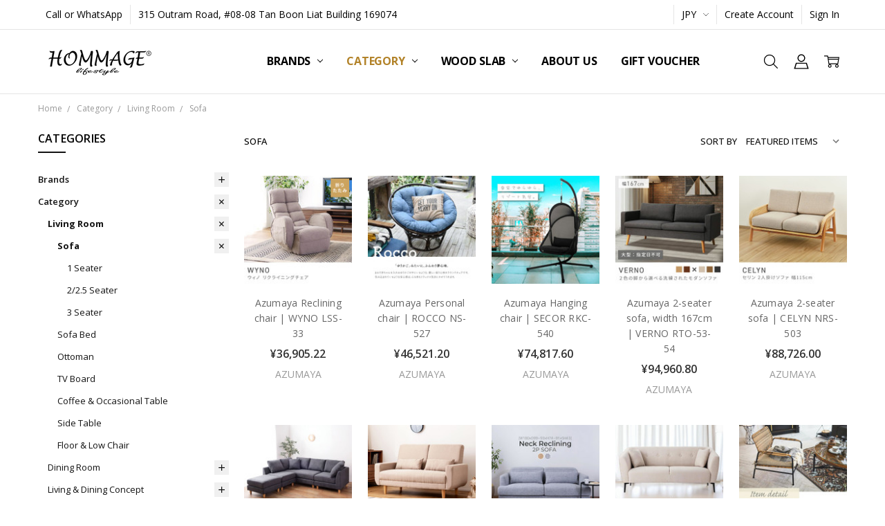

--- FILE ---
content_type: text/html; charset=UTF-8
request_url: https://hommagelifestyle.com/category/living-room/sofa/
body_size: 45795
content:

<!DOCTYPE html>
<html class="no-js" lang="en">
    <head>
        <title>Category - Living Room - Sofa - Page 1 - Hommage Lifestyle Pte Ltd</title>
        <link rel="dns-prefetch preconnect" href="https://cdn11.bigcommerce.com/s-lo51rbr9w" crossorigin><link rel="dns-prefetch preconnect" href="https://fonts.googleapis.com/" crossorigin><link rel="dns-prefetch preconnect" href="https://fonts.gstatic.com/" crossorigin>
        <meta name="keywords" content="Original Japanese Furniture - Ships From JAPAN"><link rel='canonical' href='https://hommagelifestyle.com/category/living-room/sofa/' /><meta name='platform' content='bigcommerce.stencil' />
        
                <link rel="next" href="https://hommagelifestyle.com/category/living-room/sofa/?page=2">


        <link href="https://cdn11.bigcommerce.com/s-lo51rbr9w/product_images/32.png?t=1547113162" rel="shortcut icon">
        <meta name="viewport" content="width=device-width, initial-scale=1, maximum-scale=1">
        <script>
            // Change document class from no-js to js so we can detect this in css
            document.documentElement.className = document.documentElement.className.replace('no-js', 'js');
        </script>

        <script>
    function browserSupportsAllFeatures() {
        return window.Promise
            && window.fetch
            && window.URL
            && window.URLSearchParams
            && window.WeakMap
            // object-fit support
            && ('objectFit' in document.documentElement.style);
    }

    function loadScript(src) {
        var js = document.createElement('script');
        js.src = src;
        js.onerror = function () {
            console.error('Failed to load polyfill script ' + src);
        };
        document.head.appendChild(js);
    }

    if (!browserSupportsAllFeatures()) {
        loadScript('https://cdn11.bigcommerce.com/s-lo51rbr9w/stencil/e9cee920-d472-013c-525d-0a573f9f9b53/e/1fed23e0-36c3-013d-f6c7-3ac99f2a6640/dist/theme-bundle.polyfills.js');
    }
</script>        <script>window.consentManagerTranslations = `{"locale":"en","locales":{"consent_manager.data_collection_warning":"en","consent_manager.accept_all_cookies":"en","consent_manager.gdpr_settings":"en","consent_manager.data_collection_preferences":"en","consent_manager.manage_data_collection_preferences":"en","consent_manager.use_data_by_cookies":"en","consent_manager.data_categories_table":"en","consent_manager.allow":"en","consent_manager.accept":"en","consent_manager.deny":"en","consent_manager.dismiss":"en","consent_manager.reject_all":"en","consent_manager.category":"en","consent_manager.purpose":"en","consent_manager.functional_category":"en","consent_manager.functional_purpose":"en","consent_manager.analytics_category":"en","consent_manager.analytics_purpose":"en","consent_manager.targeting_category":"en","consent_manager.advertising_category":"en","consent_manager.advertising_purpose":"en","consent_manager.essential_category":"en","consent_manager.esential_purpose":"en","consent_manager.yes":"en","consent_manager.no":"en","consent_manager.not_available":"en","consent_manager.cancel":"en","consent_manager.save":"en","consent_manager.back_to_preferences":"en","consent_manager.close_without_changes":"en","consent_manager.unsaved_changes":"en","consent_manager.by_using":"en","consent_manager.agree_on_data_collection":"en","consent_manager.change_preferences":"en","consent_manager.cancel_dialog_title":"en","consent_manager.privacy_policy":"en","consent_manager.allow_category_tracking":"en","consent_manager.disallow_category_tracking":"en"},"translations":{"consent_manager.data_collection_warning":"We use cookies (and other similar technologies) to collect data to improve your shopping experience.","consent_manager.accept_all_cookies":"Accept All Cookies","consent_manager.gdpr_settings":"Settings","consent_manager.data_collection_preferences":"Website Data Collection Preferences","consent_manager.manage_data_collection_preferences":"Manage Website Data Collection Preferences","consent_manager.use_data_by_cookies":" uses data collected by cookies and JavaScript libraries to improve your shopping experience.","consent_manager.data_categories_table":"The table below outlines how we use this data by category. To opt out of a category of data collection, select 'No' and save your preferences.","consent_manager.allow":"Allow","consent_manager.accept":"Accept","consent_manager.deny":"Deny","consent_manager.dismiss":"Dismiss","consent_manager.reject_all":"Reject all","consent_manager.category":"Category","consent_manager.purpose":"Purpose","consent_manager.functional_category":"Functional","consent_manager.functional_purpose":"Enables enhanced functionality, such as videos and live chat. If you do not allow these, then some or all of these functions may not work properly.","consent_manager.analytics_category":"Analytics","consent_manager.analytics_purpose":"Provide statistical information on site usage, e.g., web analytics so we can improve this website over time.","consent_manager.targeting_category":"Targeting","consent_manager.advertising_category":"Advertising","consent_manager.advertising_purpose":"Used to create profiles or personalize content to enhance your shopping experience.","consent_manager.essential_category":"Essential","consent_manager.esential_purpose":"Essential for the site and any requested services to work, but do not perform any additional or secondary function.","consent_manager.yes":"Yes","consent_manager.no":"No","consent_manager.not_available":"N/A","consent_manager.cancel":"Cancel","consent_manager.save":"Save","consent_manager.back_to_preferences":"Back to Preferences","consent_manager.close_without_changes":"You have unsaved changes to your data collection preferences. Are you sure you want to close without saving?","consent_manager.unsaved_changes":"You have unsaved changes","consent_manager.by_using":"By using our website, you're agreeing to our","consent_manager.agree_on_data_collection":"By using our website, you're agreeing to the collection of data as described in our ","consent_manager.change_preferences":"You can change your preferences at any time","consent_manager.cancel_dialog_title":"Are you sure you want to cancel?","consent_manager.privacy_policy":"Privacy Policy","consent_manager.allow_category_tracking":"Allow [CATEGORY_NAME] tracking","consent_manager.disallow_category_tracking":"Disallow [CATEGORY_NAME] tracking"}}`;</script>

        <script>
            window.lazySizesConfig = window.lazySizesConfig || {};
            window.lazySizesConfig.loadMode = 1;
        </script>
        <script async src="https://cdn11.bigcommerce.com/s-lo51rbr9w/stencil/e9cee920-d472-013c-525d-0a573f9f9b53/e/1fed23e0-36c3-013d-f6c7-3ac99f2a6640/dist/theme-bundle.head_async.js"></script>

        <link href="https://fonts.googleapis.com/css?family=Open+Sans:600,400,700,500,300&display=block" rel="stylesheet">
        <script async src="https://cdn11.bigcommerce.com/s-lo51rbr9w/stencil/e9cee920-d472-013c-525d-0a573f9f9b53/e/1fed23e0-36c3-013d-f6c7-3ac99f2a6640/dist/theme-bundle.font.js"></script>

            <link data-stencil-stylesheet href="https://cdn11.bigcommerce.com/s-lo51rbr9w/stencil/e9cee920-d472-013c-525d-0a573f9f9b53/e/1fed23e0-36c3-013d-f6c7-3ac99f2a6640/css/theme-f871f060-d420-013e-b8f4-7e3236a52136.css" rel="stylesheet">


         

        <!-- Start Tracking Code for analytics_googleanalytics4 -->

<script data-cfasync="false" src="https://cdn11.bigcommerce.com/shared/js/google_analytics4_bodl_subscribers-358423becf5d870b8b603a81de597c10f6bc7699.js" integrity="sha256-gtOfJ3Avc1pEE/hx6SKj/96cca7JvfqllWA9FTQJyfI=" crossorigin="anonymous"></script>
<script data-cfasync="false">
  (function () {
    window.dataLayer = window.dataLayer || [];

    function gtag(){
        dataLayer.push(arguments);
    }

    function initGA4(event) {
         function setupGtag() {
            function configureGtag() {
                gtag('js', new Date());
                gtag('set', 'developer_id.dMjk3Nj', true);
                gtag('config', 'G-91RFM24JV8');
            }

            var script = document.createElement('script');

            script.src = 'https://www.googletagmanager.com/gtag/js?id=G-91RFM24JV8';
            script.async = true;
            script.onload = configureGtag;

            document.head.appendChild(script);
        }

        setupGtag();

        if (typeof subscribeOnBodlEvents === 'function') {
            subscribeOnBodlEvents('G-91RFM24JV8', false);
        }

        window.removeEventListener(event.type, initGA4);
    }

    

    var eventName = document.readyState === 'complete' ? 'consentScriptsLoaded' : 'DOMContentLoaded';
    window.addEventListener(eventName, initGA4, false);
  })()
</script>

<!-- End Tracking Code for analytics_googleanalytics4 -->


<script type="text/javascript">
var BCData = {};
</script>
<!-- Google Tag Manager -->
<script>(function(w,d,s,l,i){w[l]=w[l]||[];w[l].push({'gtm.start':
new Date().getTime(),event:'gtm.js'});var f=d.getElementsByTagName(s)[0],
j=d.createElement(s),dl=l!='dataLayer'?'&l='+l:'';j.async=true;j.src=
'https://www.googletagmanager.com/gtm.js?id='+i+dl;f.parentNode.insertBefore(j,f);
})(window,document,'script','dataLayer','GTM-MP7T3T');</script>
<!-- End Google Tag Manager --><script>
if ($(window).width() < 768) {
	var tag = document.createElement('script');
	tag.src = "https://www.youtube.com/iframe_api";
	var firstScriptTag = document.getElementsByTagName('script')[0];
	firstScriptTag.parentNode.insertBefore(tag, firstScriptTag);
	var player1;
	var isUnMuted = true;
	function onYouTubeIframeAPIReady() {
		player1 = new YT.Player('player1', {
			height: '390',
			width: '640',
			playerVars: {
				'autoplay': 1,
				'controls': 0,
				'autohide': 1,
				'wmode': 'opaque',
				'rel': '0',
				'showinfo': 0,
				'loop': 1,
				'playsinline': 1,
				'playlist': 'us9SJ7Iz5bk',
			},
			videoId: 'us9SJ7Iz5bk',
			events: {
			  'onReady': onPlayerReady,
			  'onStateChange': onPlayerStateChange
			}
		});
	}
	function onPlayerReady(event) {
		event.target.playVideo();
		event.target.mute();
	}
	function onPlayerStateChange(event) {
		if( event.target.isMuted() && event.target.getPlayerState() == 2 && isUnMuted ) {
		  event.target.unMute();
		  event.target.playVideo();
		  isUnMuted = false;
		}
	}
}
</script><script>
function myFunction() {    
    <a href="https://wa.me/6594597672/?text= Hi Hommage,"></a>;
vm.LinkTextToShare = 'https://api.whatsapp.com/send?text=' + encodeURIComponent(window.location.href) ;
            }
    //whatsapp button
    <link rel="stylesheet" href="https://maxcdn.bootstrapcdn.com/font-awesome/4.5.0/css/font-awesome.min.css">
</script>
 <script data-cfasync="false" src="https://microapps.bigcommerce.com/bodl-events/1.9.4/index.js" integrity="sha256-Y0tDj1qsyiKBRibKllwV0ZJ1aFlGYaHHGl/oUFoXJ7Y=" nonce="" crossorigin="anonymous"></script>
 <script data-cfasync="false" nonce="">

 (function() {
    function decodeBase64(base64) {
       const text = atob(base64);
       const length = text.length;
       const bytes = new Uint8Array(length);
       for (let i = 0; i < length; i++) {
          bytes[i] = text.charCodeAt(i);
       }
       const decoder = new TextDecoder();
       return decoder.decode(bytes);
    }
    window.bodl = JSON.parse(decodeBase64("[base64]"));
 })()

 </script>

<script nonce="">
(function () {
    var xmlHttp = new XMLHttpRequest();

    xmlHttp.open('POST', 'https://bes.gcp.data.bigcommerce.com/nobot');
    xmlHttp.setRequestHeader('Content-Type', 'application/json');
    xmlHttp.send('{"store_id":"1000374910","timezone_offset":"8.0","timestamp":"2026-01-21T21:46:57.70739100Z","visit_id":"5383595b-a38b-40b5-ad84-1be63cc0196b","channel_id":1}');
})();
</script>

        

        <!-- snippet location htmlhead -->
    </head>
    <body class="navigation-hover page-type-category
        
        theme-header-sticky
        navigation-widgets
        ">    
        
        <!-- snippet location header -->
        <svg data-src="https://cdn11.bigcommerce.com/s-lo51rbr9w/stencil/e9cee920-d472-013c-525d-0a573f9f9b53/e/1fed23e0-36c3-013d-f6c7-3ac99f2a6640/img/icon-sprite.svg" class="icons-svg-sprite"></svg>
        <!--  -->


        
<header class="header" role="banner" data-stickymenu>
    <!--
    <a class="mobileMenu-toggle" data-mobile-menu-toggle="menu">
        <span class="mobileMenu-toggleIcon">Toggle menu</span>
    </a>
    -->

    <div class="header-top">
        <div class="header-top-container">
            <ul class="header-top-list">
                            <li class="header-top-item header-top-item--phone"><a class="header-top-action" href="tel:+65 94597672">Call or WhatsApp</a></li>
                
                <li class="header-top-item header-top-item--address"><a class="header-top-action">315 Outram Road, 
#08-08 Tan Boon Liat Building 
169074</a></li>

                <li class="header-top-item header-top-item--currency">
                    <a class="header-top-action header-top-action--currencySelector has-dropdown" href="#" data-dropdown="header-top-currencySelection" data-options="align:top" aria-controls="header-top-currencySelection" aria-expanded="false">JPY <i class="icon" aria-hidden="true"><svg><use xlink:href="#icon-chevron-down" /></svg></i></a>
                    <ul class="dropdown-menu" id="header-top-currencySelection" data-dropdown-content aria-hidden="true" tabindex="-1">
                        <li class="dropdown-menu-item">
                            <a href="https://hommagelifestyle.com/category/living-room/sofa/?setCurrencyId=1"
                                data-currency-code="SGD"
                                data-cart-currency-switch-url="https://hommagelifestyle.com/cart/change-currency"
                                data-warning="Promotions and gift certificates that don&#x27;t apply to the new currency will be removed from your cart. Are you sure you want to continue?"
                            >
                                SGD
                            </a>
                        </li>
                        <li class="dropdown-menu-item">
                            <a href="https://hommagelifestyle.com/category/living-room/sofa/?setCurrencyId=2"
                                data-currency-code="JPY"
                                data-cart-currency-switch-url="https://hommagelifestyle.com/cart/change-currency"
                                data-warning="Promotions and gift certificates that don&#x27;t apply to the new currency will be removed from your cart. Are you sure you want to continue?"
                            >
                                <strong>JPY</strong>
                            </a>
                        </li>
                    </ul>
                </li>

                    <li class="header-top-item header-top-item--createAccount">
                        <a class="header-top-action" href="/login.php?action=create_account">Create Account</a>
                    </li>
                    <li class="header-top-item header-top-item--login">
                            <a class="header-top-action" data-collapsible="navUser-more-panel" data-group-collapsible="main">Sign In</a>
                    </li>
            </ul>
        </div>
    </div>

    <div class="header-main">
        <div class="header-main-container header-main-container--left">
                <div class="header-logo header-logo--left">
                    <a href="https://hommagelifestyle.com/">
            <div class="header-logo-image-container">
                <img class="header-logo-image" src="https://cdn11.bigcommerce.com/s-lo51rbr9w/images/stencil/250x50/hl_400blk_1547958712__48705.original.png" alt="Hommage Lifestyle Pte Ltd" title="Hommage Lifestyle Pte Ltd">
            </div>
</a>
                </div>

            <div class="navPages-container" id="menu" data-menu>
                <p class="navPages-container-heading"><span class="navPages-container-heading-ellipse">More</span></p>
                <a class="mobile-panel-close" data-mobile-menu-toggle="menu" href="#"><svg><use xlink:href="#icon-close" aria-hidden="true" /></svg></a>
                <nav class="navPages">
    <ul class="navPages-list navPages-list--main" id="navPages-main">
        <li class="navPages-item navPages-item--home">
            <a class="navPages-action" href="https://hommagelifestyle.com/">Home</a>
        </li>
            <li class="navPages-item navPages-item--category">
                <a class="navPages-action has-subMenu" href="https://hommagelifestyle.com/brands/" data-collapsible="navPages-23"
        data-collapsible-disabled-breakpoint="large"
        data-collapsible-disabled-state="open"
        data-collapsible-enabled-state="closed"
>
    Brands <i class="icon navPages-action-moreIcon" aria-hidden="true"><svg><use xlink:href="#icon-chevron-down" /></svg></i>
</a>
<div class="navPage-subMenu" id="navPages-23" aria-hidden="true" tabindex="-1">
    <div data-content-region="navPages_23_left--global"></div>
    <ul class="navPage-subMenu-list">
        <li class="navPage-subMenu-item">
            <a class="navPage-subMenu-action navPages-action" href="https://hommagelifestyle.com/brands/"><span class='navPage--viewAll'>All </span>Brands</a>
        </li>
            <li class="navPage-subMenu-item">
                <div data-content-region="navPages_467_top--global"></div>
                    <a class="navPage-subMenu-action navPages-action" href="https://hommagelifestyle.com/brands/azumaya/">Azumaya</a>
                <div data-content-region="navPages_467_bottom--global"></div>
            </li>
            <li class="navPage-subMenu-item">
                <div data-content-region="navPages_442_top--global"></div>
                    <a class="navPage-subMenu-action navPages-action" href="https://hommagelifestyle.com/brands/asahi/">Asahi </a>
                <div data-content-region="navPages_442_bottom--global"></div>
            </li>
            <li class="navPage-subMenu-item">
                <div data-content-region="navPages_458_top--global"></div>
                    <a class="navPage-subMenu-action navPages-action" href="https://hommagelifestyle.com/arreda/">Arreda</a>
                <div data-content-region="navPages_458_bottom--global"></div>
            </li>
            <li class="navPage-subMenu-item">
                <div data-content-region="navPages_122_top--global"></div>
                    <a class="navPage-subMenu-action navPages-action" href="https://hommagelifestyle.com/brands/atex/">ATEX</a>
                <div data-content-region="navPages_122_bottom--global"></div>
            </li>
            <li class="navPage-subMenu-item">
                <div data-content-region="navPages_453_top--global"></div>
                    <a class="navPage-subMenu-action navPages-action" href="https://hommagelifestyle.com/brands/bedoroshi/">Bedoroshi</a>
                <div data-content-region="navPages_453_bottom--global"></div>
            </li>
            <li class="navPage-subMenu-item">
                <div data-content-region="navPages_465_top--global"></div>
                    <a class="navPage-subMenu-action navPages-action" href="https://hommagelifestyle.com/brands/dento/">Dento</a>
                <div data-content-region="navPages_465_bottom--global"></div>
            </li>
            <li class="navPage-subMenu-item">
                <div data-content-region="navPages_119_top--global"></div>
                    <a class="navPage-subMenu-action navPages-action" href="https://hommagelifestyle.com/brands/di-classe/">Di Classe</a>
                <div data-content-region="navPages_119_bottom--global"></div>
            </li>
            <li class="navPage-subMenu-item">
                <div data-content-region="navPages_212_top--global"></div>
                    <a class="navPage-subMenu-action navPages-action" href="https://hommagelifestyle.com/brands/fuji/">Fuji</a>
                <div data-content-region="navPages_212_bottom--global"></div>
            </li>
            <li class="navPage-subMenu-item">
                <div data-content-region="navPages_466_top--global"></div>
                    <a class="navPage-subMenu-action navPages-action" href="https://hommagelifestyle.com/brands/hida/fumi/">Fumi</a>
                <div data-content-region="navPages_466_bottom--global"></div>
            </li>
            <li class="navPage-subMenu-item">
                <div data-content-region="navPages_120_top--global"></div>
                    <a class="navPage-subMenu-action navPages-action" href="https://hommagelifestyle.com/brands/funamoco/">Funamoco</a>
                <div data-content-region="navPages_120_bottom--global"></div>
            </li>
            <li class="navPage-subMenu-item">
                <div data-content-region="navPages_285_top--global"></div>
                    <a class="navPage-subMenu-action navPages-action" href="https://hommagelifestyle.com/brands/goodnite-/">Goodnite</a>
                <div data-content-region="navPages_285_bottom--global"></div>
            </li>
            <li class="navPage-subMenu-item">
                <div data-content-region="navPages_418_top--global"></div>
                    <a class="navPage-subMenu-action navPages-action" href="https://hommagelifestyle.com/brands/hachiman-kasei/">Hachiman Kasei</a>
                <div data-content-region="navPages_418_bottom--global"></div>
            </li>
            <li class="navPage-subMenu-item">
                <div data-content-region="navPages_447_top--global"></div>
                    <a class="navPage-subMenu-action navPages-action" href="https://hommagelifestyle.com/brands/hari-ora/">Hari Ora</a>
                <div data-content-region="navPages_447_bottom--global"></div>
            </li>
            <li class="navPage-subMenu-item">
                <div data-content-region="navPages_135_top--global"></div>
                    <a class="navPage-subMenu-action navPages-action" href="https://hommagelifestyle.com/brands/hida-kitutuki/">Hida Sangyo</a>
                <div data-content-region="navPages_135_bottom--global"></div>
            </li>
            <li class="navPage-subMenu-item">
                <div data-content-region="navPages_456_top--global"></div>
                    <a class="navPage-subMenu-action navPages-action" href="https://hommagelifestyle.com/brands/hinokisoken/">Hinokisoken</a>
                <div data-content-region="navPages_456_bottom--global"></div>
            </li>
            <li class="navPage-subMenu-item">
                <div data-content-region="navPages_291_top--global"></div>
                    <a class="navPage-subMenu-action navPages-action" href="https://hommagelifestyle.com/brands/hotta-carpet/">Hotta Carpet</a>
                <div data-content-region="navPages_291_bottom--global"></div>
            </li>
            <li class="navPage-subMenu-item">
                <div data-content-region="navPages_235_top--global"></div>
                    <a class="navPage-subMenu-action navPages-action" href="https://hommagelifestyle.com/brands/hotta-woody/">Hotta Woody</a>
                <div data-content-region="navPages_235_bottom--global"></div>
            </li>
            <li class="navPage-subMenu-item">
                <div data-content-region="navPages_226_top--global"></div>
                    <a class="navPage-subMenu-action navPages-action" href="https://hommagelifestyle.com/brands/ikehiko/">Ikehiko</a>
                <div data-content-region="navPages_226_bottom--global"></div>
            </li>
            <li class="navPage-subMenu-item">
                <div data-content-region="navPages_221_top--global"></div>
                    <a class="navPage-subMenu-action navPages-action" href="https://hommagelifestyle.com/brands/ingenfinity/">Ingenfinity</a>
                <div data-content-region="navPages_221_bottom--global"></div>
            </li>
            <li class="navPage-subMenu-item">
                <div data-content-region="navPages_417_top--global"></div>
                    <a class="navPage-subMenu-action navPages-action" href="https://hommagelifestyle.com/brands/itakura/">Itakura</a>
                <div data-content-region="navPages_417_bottom--global"></div>
            </li>
            <li class="navPage-subMenu-item">
                <div data-content-region="navPages_295_top--global"></div>
                    <a class="navPage-subMenu-action navPages-action" href="https://hommagelifestyle.com/brands/kaibara/">Kaibara</a>
                <div data-content-region="navPages_295_bottom--global"></div>
            </li>
            <li class="navPage-subMenu-item">
                <div data-content-region="navPages_459_top--global"></div>
                    <a class="navPage-subMenu-action navPages-action" href="https://hommagelifestyle.com/brands/karimoku/">Karimoku</a>
                <div data-content-region="navPages_459_bottom--global"></div>
            </li>
            <li class="navPage-subMenu-item">
                <div data-content-region="navPages_450_top--global"></div>
                    <a class="navPage-subMenu-action navPages-action" href="https://hommagelifestyle.com/brands/kisen/">Kisen</a>
                <div data-content-region="navPages_450_bottom--global"></div>
            </li>
            <li class="navPage-subMenu-item">
                <div data-content-region="navPages_440_top--global"></div>
                    <a class="navPage-subMenu-action navPages-action" href="https://hommagelifestyle.com/brands/kitote/">Kitote</a>
                <div data-content-region="navPages_440_bottom--global"></div>
            </li>
            <li class="navPage-subMenu-item">
                <div data-content-region="navPages_299_top--global"></div>
                    <a class="navPage-subMenu-action navPages-action" href="https://hommagelifestyle.com/brands/koizumi/">Koizumi</a>
                <div data-content-region="navPages_299_bottom--global"></div>
            </li>
            <li class="navPage-subMenu-item">
                <div data-content-region="navPages_184_top--global"></div>
                    <a class="navPage-subMenu-action navPages-action" href="https://hommagelifestyle.com/brands/lampada/">Lampada</a>
                <div data-content-region="navPages_184_bottom--global"></div>
            </li>
            <li class="navPage-subMenu-item">
                <div data-content-region="navPages_112_top--global"></div>
                    <a class="navPage-subMenu-action navPages-action" href="https://hommagelifestyle.com/brands/latree/">Latree</a>
                <div data-content-region="navPages_112_bottom--global"></div>
            </li>
            <li class="navPage-subMenu-item">
                <div data-content-region="navPages_420_top--global"></div>
                    <a class="navPage-subMenu-action navPages-action" href="https://hommagelifestyle.com/brands/legnatec/">Legnatec</a>
                <div data-content-region="navPages_420_bottom--global"></div>
            </li>
            <li class="navPage-subMenu-item">
                <div data-content-region="navPages_223_top--global"></div>
                    <a class="navPage-subMenu-action navPages-action" href="https://hommagelifestyle.com/brands/literie/">Literie</a>
                <div data-content-region="navPages_223_bottom--global"></div>
            </li>
            <li class="navPage-subMenu-item">
                <div data-content-region="navPages_423_top--global"></div>
                    <a class="navPage-subMenu-action navPages-action" href="https://hommagelifestyle.com/brands/maruichi/">Maruichi</a>
                <div data-content-region="navPages_423_bottom--global"></div>
            </li>
            <li class="navPage-subMenu-item">
                <div data-content-region="navPages_278_top--global"></div>
                    <a class="navPage-subMenu-action navPages-action" href="https://hommagelifestyle.com/brands/maruta-mokko/">Maruta Mokko</a>
                <div data-content-region="navPages_278_bottom--global"></div>
            </li>
            <li class="navPage-subMenu-item">
                <div data-content-region="navPages_438_top--global"></div>
                    <a class="navPage-subMenu-action navPages-action" href="https://hommagelifestyle.com/brands/masterwal/">Masterwal</a>
                <div data-content-region="navPages_438_bottom--global"></div>
            </li>
            <li class="navPage-subMenu-item">
                <div data-content-region="navPages_227_top--global"></div>
                    <a class="navPage-subMenu-action navPages-action" href="https://hommagelifestyle.com/brands/matsui-mokko/">Matsui Mokko</a>
                <div data-content-region="navPages_227_bottom--global"></div>
            </li>
            <li class="navPage-subMenu-item">
                <div data-content-region="navPages_130_top--global"></div>
                    <a class="navPage-subMenu-action navPages-action" href="https://hommagelifestyle.com/brands/meuble/">Meuble</a>
                <div data-content-region="navPages_130_bottom--global"></div>
            </li>
            <li class="navPage-subMenu-item">
                <div data-content-region="navPages_228_top--global"></div>
                    <a class="navPage-subMenu-action navPages-action" href="https://hommagelifestyle.com/brands/migusa/">Migusa</a>
                <div data-content-region="navPages_228_bottom--global"></div>
            </li>
            <li class="navPage-subMenu-item">
                <div data-content-region="navPages_454_top--global"></div>
                    <a class="navPage-subMenu-action navPages-action" href="https://hommagelifestyle.com/brands/mikimoku/">Mikimoku</a>
                <div data-content-region="navPages_454_bottom--global"></div>
            </li>
            <li class="navPage-subMenu-item">
                <div data-content-region="navPages_108_top--global"></div>
                    <a class="navPage-subMenu-action navPages-action" href="https://hommagelifestyle.com/brands/miyatake/">Miyatake</a>
                <div data-content-region="navPages_108_bottom--global"></div>
            </li>
            <li class="navPage-subMenu-item">
                <div data-content-region="navPages_136_top--global"></div>
                    <a class="navPage-subMenu-action navPages-action" href="https://hommagelifestyle.com/brands/moare/">Moare</a>
                <div data-content-region="navPages_136_bottom--global"></div>
            </li>
            <li class="navPage-subMenu-item">
                <div data-content-region="navPages_302_top--global"></div>
                    <a class="navPage-subMenu-action navPages-action" href="https://hommagelifestyle.com/brands/mobel-toko/">Mobel Toko</a>
                <div data-content-region="navPages_302_bottom--global"></div>
            </li>
            <li class="navPage-subMenu-item">
                <div data-content-region="navPages_448_top--global"></div>
                    <a class="navPage-subMenu-action navPages-action" href="https://hommagelifestyle.com/brands/morisho-morito/">Morisho Morito</a>
                <div data-content-region="navPages_448_bottom--global"></div>
            </li>
            <li class="navPage-subMenu-item">
                <div data-content-region="navPages_449_top--global"></div>
                    <a class="navPage-subMenu-action navPages-action" href="https://hommagelifestyle.com/brands/morita/">Morita</a>
                <div data-content-region="navPages_449_bottom--global"></div>
            </li>
            <li class="navPage-subMenu-item">
                <div data-content-region="navPages_233_top--global"></div>
                    <a class="navPage-subMenu-action navPages-action" href="https://hommagelifestyle.com/brands/moto/">MOTO+</a>
                <div data-content-region="navPages_233_bottom--global"></div>
            </li>
            <li class="navPage-subMenu-item">
                <div data-content-region="navPages_301_top--global"></div>
                    <a class="navPage-subMenu-action navPages-action" href="https://hommagelifestyle.com/brands/nagano-interior/">Nagano Interior</a>
                <div data-content-region="navPages_301_bottom--global"></div>
            </li>
            <li class="navPage-subMenu-item">
                <div data-content-region="navPages_110_top--global"></div>
                    <a class="navPage-subMenu-action navPages-action" href="https://hommagelifestyle.com/brands/nihon-bed/">Nihon Bed</a>
                <div data-content-region="navPages_110_bottom--global"></div>
            </li>
            <li class="navPage-subMenu-item">
                <div data-content-region="navPages_305_top--global"></div>
                    <a class="navPage-subMenu-action navPages-action" href="https://hommagelifestyle.com/brands/okamura/">Okamura</a>
                <div data-content-region="navPages_305_bottom--global"></div>
            </li>
            <li class="navPage-subMenu-item">
                <div data-content-region="navPages_416_top--global"></div>
                    <a class="navPage-subMenu-action navPages-action" href="https://hommagelifestyle.com/brands/proceed/">Proceed</a>
                <div data-content-region="navPages_416_bottom--global"></div>
            </li>
            <li class="navPage-subMenu-item">
                <div data-content-region="navPages_439_top--global"></div>
                    <a class="navPage-subMenu-action navPages-action" href="https://hommagelifestyle.com/podium/">Podium</a>
                <div data-content-region="navPages_439_bottom--global"></div>
            </li>
            <li class="navPage-subMenu-item">
                <div data-content-region="navPages_293_top--global"></div>
                    <a class="navPage-subMenu-action navPages-action" href="https://hommagelifestyle.com/brands/restfolk/">Restfolk</a>
                <div data-content-region="navPages_293_bottom--global"></div>
            </li>
            <li class="navPage-subMenu-item">
                <div data-content-region="navPages_232_top--global"></div>
                    <a class="navPage-subMenu-action navPages-action" href="https://hommagelifestyle.com/brands/sakuzan/">Sakuzan</a>
                <div data-content-region="navPages_232_bottom--global"></div>
            </li>
            <li class="navPage-subMenu-item">
                <div data-content-region="navPages_300_top--global"></div>
                    <a
                        class="navPage-subMenu-action navPages-action has-subMenu"
                        href="https://hommagelifestyle.com/brands/shimizu-mokuzai/"
                        data-collapsible="navPages-300"
                        data-collapsible-disabled-breakpoint="medium"
                        data-collapsible-disabled-state="open"
                        data-collapsible-enabled-state="closed">
                        Shimizu Mokuzai Bathtub <i class="icon navPages-action-moreIcon" aria-hidden="true"><svg><use xlink:href="#icon-chevron-down" /></svg></i>
                    </a>
                    <ul class="navPage-childList" id="navPages-300">
                        <li class="navPage-childList-item">
                            <a class="navPage-childList-action navPages-action" href="https://hommagelifestyle.com/brands/shimizu-mokuzai/hinoki-bath-bath-products/">Hinoki Bath &amp; Bath Products</a>
                        </li>
                        <li class="navPage-childList-item">
                            <a class="navPage-childList-action navPages-action" href="https://hommagelifestyle.com/brands/shimizu-mokuzai/ohitsu-sushi-oke/">Ohitsu &amp; Sushi-oke</a>
                        </li>
                    </ul>
                <div data-content-region="navPages_300_bottom--global"><div data-layout-id="f382621e-1152-45fd-afec-87bd5bb54367">       <div data-sub-layout-container="8229803e-b0b0-4eaa-8f69-de6bc6358f7b" data-layout-name="Layout">
    <style data-container-styling="8229803e-b0b0-4eaa-8f69-de6bc6358f7b">
        [data-sub-layout-container="8229803e-b0b0-4eaa-8f69-de6bc6358f7b"] {
            box-sizing: border-box;
            display: flex;
            flex-wrap: wrap;
            z-index: 0;
            position: relative;
            height: ;
            padding-top: 0px;
            padding-right: 0px;
            padding-bottom: 0px;
            padding-left: 0px;
            margin-top: 0px;
            margin-right: 0px;
            margin-bottom: 0px;
            margin-left: 0px;
            border-width: 0px;
            border-style: solid;
            border-color: #333333;
        }

        [data-sub-layout-container="8229803e-b0b0-4eaa-8f69-de6bc6358f7b"]:after {
            display: block;
            position: absolute;
            top: 0;
            left: 0;
            bottom: 0;
            right: 0;
            background-size: cover;
            z-index: auto;
        }
    </style>

    <div data-sub-layout="235a519d-2801-4b99-b920-2cf78a01c959">
        <style data-column-styling="235a519d-2801-4b99-b920-2cf78a01c959">
            [data-sub-layout="235a519d-2801-4b99-b920-2cf78a01c959"] {
                display: flex;
                flex-direction: column;
                box-sizing: border-box;
                flex-basis: 100%;
                max-width: 100%;
                z-index: 0;
                position: relative;
                height: ;
                padding-top: 0px;
                padding-right: 10.5px;
                padding-bottom: 0px;
                padding-left: 10.5px;
                margin-top: 0px;
                margin-right: 0px;
                margin-bottom: 0px;
                margin-left: 0px;
                border-width: 0px;
                border-style: solid;
                border-color: #333333;
                justify-content: center;
            }
            [data-sub-layout="235a519d-2801-4b99-b920-2cf78a01c959"]:after {
                display: block;
                position: absolute;
                top: 0;
                left: 0;
                bottom: 0;
                right: 0;
                background-size: cover;
                z-index: auto;
            }
            @media only screen and (max-width: 700px) {
                [data-sub-layout="235a519d-2801-4b99-b920-2cf78a01c959"] {
                    flex-basis: 100%;
                    max-width: 100%;
                }
            }
        </style>
    </div>
</div>

</div></div>
            </li>
            <li class="navPage-subMenu-item">
                <div data-content-region="navPages_140_top--global"></div>
                    <a class="navPage-subMenu-action navPages-action" href="https://hommagelifestyle.com/brands/shirakawa/">Shirakawa</a>
                <div data-content-region="navPages_140_bottom--global"></div>
            </li>
            <li class="navPage-subMenu-item">
                <div data-content-region="navPages_468_top--global"></div>
                    <a class="navPage-subMenu-action navPages-action" href="https://hommagelifestyle.com/brands/shisei-hanbai/">Shisei Hanbai</a>
                <div data-content-region="navPages_468_bottom--global"></div>
            </li>
            <li class="navPage-subMenu-item">
                <div data-content-region="navPages_146_top--global"></div>
                    <a class="navPage-subMenu-action navPages-action" href="https://hommagelifestyle.com/brands/sifflus/">Sifflus</a>
                <div data-content-region="navPages_146_bottom--global"></div>
            </li>
            <li class="navPage-subMenu-item">
                <div data-content-region="navPages_134_top--global"></div>
                    <a class="navPage-subMenu-action navPages-action" href="https://hommagelifestyle.com/brands/source/">Source</a>
                <div data-content-region="navPages_134_bottom--global"></div>
            </li>
            <li class="navPage-subMenu-item">
                <div data-content-region="navPages_107_top--global"></div>
                    <a class="navPage-subMenu-action navPages-action" href="https://hommagelifestyle.com/brands/sugikojo/">Sugikojo</a>
                <div data-content-region="navPages_107_bottom--global"></div>
            </li>
            <li class="navPage-subMenu-item">
                <div data-content-region="navPages_292_top--global"></div>
                    <a class="navPage-subMenu-action navPages-action" href="https://hommagelifestyle.com/brands/syuro/">Syuro</a>
                <div data-content-region="navPages_292_bottom--global"></div>
            </li>
            <li class="navPage-subMenu-item">
                <div data-content-region="navPages_290_top--global"></div>
                    <a class="navPage-subMenu-action navPages-action" href="https://hommagelifestyle.com/brands/taisetsu-mokko/">Taisetsu Mokko</a>
                <div data-content-region="navPages_290_bottom--global"></div>
            </li>
            <li class="navPage-subMenu-item">
                <div data-content-region="navPages_424_top--global"></div>
                    <a class="navPage-subMenu-action navPages-action" href="https://hommagelifestyle.com/brands/takumi-kohgei/">Takumi Kohgei</a>
                <div data-content-region="navPages_424_bottom--global"></div>
            </li>
            <li class="navPage-subMenu-item">
                <div data-content-region="navPages_229_top--global"></div>
                    <a class="navPage-subMenu-action navPages-action" href="https://hommagelifestyle.com/brands/tendo-mokko/">Tendo® Mokko</a>
                <div data-content-region="navPages_229_bottom--global"></div>
            </li>
            <li class="navPage-subMenu-item">
                <div data-content-region="navPages_236_top--global"></div>
                    <a class="navPage-subMenu-action navPages-action" href="https://hommagelifestyle.com/brands/tetsukagu/">Tetsukagu</a>
                <div data-content-region="navPages_236_bottom--global"></div>
            </li>
            <li class="navPage-subMenu-item">
                <div data-content-region="navPages_452_top--global"></div>
                    <a class="navPage-subMenu-action navPages-action" href="https://hommagelifestyle.com/brands/yamaco-youbi/">Yamaco-Youbi</a>
                <div data-content-region="navPages_452_bottom--global"></div>
            </li>
            <li class="navPage-subMenu-item">
                <div data-content-region="navPages_451_top--global"></div>
                    <a class="navPage-subMenu-action navPages-action" href="https://hommagelifestyle.com/brands/yamazaki/">Yamazaki</a>
                <div data-content-region="navPages_451_bottom--global"></div>
            </li>
    </ul>
    <div data-content-region="navPages_23_right--global"></div>
</div>
            </li>
            <li class="navPages-item navPages-item--category">
                <a class="navPages-action has-subMenu activePage" href="https://hommagelifestyle.com/dining-room/" data-collapsible="navPages-18"
        data-collapsible-disabled-breakpoint="large"
        data-collapsible-disabled-state="open"
        data-collapsible-enabled-state="closed"
>
    Category <i class="icon navPages-action-moreIcon" aria-hidden="true"><svg><use xlink:href="#icon-chevron-down" /></svg></i>
</a>
<div class="navPage-subMenu" id="navPages-18" aria-hidden="true" tabindex="-1">
    <div data-content-region="navPages_18_left--global"></div>
    <ul class="navPage-subMenu-list">
        <li class="navPage-subMenu-item">
            <a class="navPage-subMenu-action navPages-action" href="https://hommagelifestyle.com/dining-room/"><span class='navPage--viewAll'>All </span>Category</a>
        </li>
            <li class="navPage-subMenu-item">
                <div data-content-region="navPages_25_top--global"></div>
                    <a
                        class="navPage-subMenu-action navPages-action has-subMenu activePage"
                        href="https://hommagelifestyle.com/category/living-room/"
                        data-collapsible="navPages-25"
                        data-collapsible-disabled-breakpoint="medium"
                        data-collapsible-disabled-state="open"
                        data-collapsible-enabled-state="closed">
                        Living Room <i class="icon navPages-action-moreIcon" aria-hidden="true"><svg><use xlink:href="#icon-chevron-down" /></svg></i>
                    </a>
                    <ul class="navPage-childList" id="navPages-25">
                        <li class="navPage-childList-item">
                            <a class="navPage-childList-action navPages-action activePage" href="https://hommagelifestyle.com/category/living-room/sofa/">Sofa</a>
                        </li>
                        <li class="navPage-childList-item">
                            <a class="navPage-childList-action navPages-action" href="https://hommagelifestyle.com/category/living-room/sofa-bed/">Sofa Bed</a>
                        </li>
                        <li class="navPage-childList-item">
                            <a class="navPage-childList-action navPages-action" href="https://hommagelifestyle.com/category/living-room/ottoman/">Ottoman</a>
                        </li>
                        <li class="navPage-childList-item">
                            <a class="navPage-childList-action navPages-action" href="https://hommagelifestyle.com/category/living-room/tv-board/">TV Board</a>
                        </li>
                        <li class="navPage-childList-item">
                            <a class="navPage-childList-action navPages-action" href="https://hommagelifestyle.com/category/living-room/coffee-occasional-table/">Coffee &amp; Occasional Table</a>
                        </li>
                        <li class="navPage-childList-item">
                            <a class="navPage-childList-action navPages-action" href="https://hommagelifestyle.com/category/living-room/side-table/">Side Table</a>
                        </li>
                        <li class="navPage-childList-item">
                            <a class="navPage-childList-action navPages-action" href="https://hommagelifestyle.com/category/living-room/floor-low-chair/">Floor &amp; Low Chair</a>
                        </li>
                    </ul>
                <div data-content-region="navPages_25_bottom--global"></div>
            </li>
            <li class="navPage-subMenu-item">
                <div data-content-region="navPages_21_top--global"></div>
                    <a
                        class="navPage-subMenu-action navPages-action has-subMenu"
                        href="https://hommagelifestyle.com/category/dining-room/"
                        data-collapsible="navPages-21"
                        data-collapsible-disabled-breakpoint="medium"
                        data-collapsible-disabled-state="open"
                        data-collapsible-enabled-state="closed">
                        Dining Room <i class="icon navPages-action-moreIcon" aria-hidden="true"><svg><use xlink:href="#icon-chevron-down" /></svg></i>
                    </a>
                    <ul class="navPage-childList" id="navPages-21">
                        <li class="navPage-childList-item">
                            <a class="navPage-childList-action navPages-action" href="https://hommagelifestyle.com/category/dining-room/dining-table/">Dining Table</a>
                        </li>
                        <li class="navPage-childList-item">
                            <a class="navPage-childList-action navPages-action" href="https://hommagelifestyle.com/category/dining-room/dining-chair/">Dining Chair</a>
                        </li>
                        <li class="navPage-childList-item">
                            <a class="navPage-childList-action navPages-action" href="https://hommagelifestyle.com/category/dining-room/bench/">Bench</a>
                        </li>
                        <li class="navPage-childList-item">
                            <a class="navPage-childList-action navPages-action" href="https://hommagelifestyle.com/category/dining-room/stool/">Stool</a>
                        </li>
                        <li class="navPage-childList-item">
                            <a class="navPage-childList-action navPages-action" href="https://hommagelifestyle.com/category/dining-room/bar-counter-table/">Bar &amp; Counter Table</a>
                        </li>
                        <li class="navPage-childList-item">
                            <a class="navPage-childList-action navPages-action" href="https://hommagelifestyle.com/category/dining-room/bar-counter-chair/">Bar &amp; Counter Chair</a>
                        </li>
                    </ul>
                <div data-content-region="navPages_21_bottom--global"></div>
            </li>
            <li class="navPage-subMenu-item">
                <div data-content-region="navPages_85_top--global"></div>
                    <a
                        class="navPage-subMenu-action navPages-action has-subMenu"
                        href="https://hommagelifestyle.com/category/living-dining-concept/"
                        data-collapsible="navPages-85"
                        data-collapsible-disabled-breakpoint="medium"
                        data-collapsible-disabled-state="open"
                        data-collapsible-enabled-state="closed">
                        Living &amp; Dining Concept <i class="icon navPages-action-moreIcon" aria-hidden="true"><svg><use xlink:href="#icon-chevron-down" /></svg></i>
                    </a>
                    <ul class="navPage-childList" id="navPages-85">
                        <li class="navPage-childList-item">
                            <a class="navPage-childList-action navPages-action" href="https://hommagelifestyle.com/category/ld-minimalist/ld-table/">LD Table</a>
                        </li>
                        <li class="navPage-childList-item">
                            <a class="navPage-childList-action navPages-action" href="https://hommagelifestyle.com/category/ld-minimalist/ld-sofa/">LD Sofa</a>
                        </li>
                        <li class="navPage-childList-item">
                            <a class="navPage-childList-action navPages-action" href="https://hommagelifestyle.com/category/ld-minimalist/ld-chair/">LD Chair</a>
                        </li>
                        <li class="navPage-childList-item">
                            <a class="navPage-childList-action navPages-action" href="https://hommagelifestyle.com/category/ld-minimalist/ld-bench/">LD Bench</a>
                        </li>
                        <li class="navPage-childList-item">
                            <a class="navPage-childList-action navPages-action" href="https://hommagelifestyle.com/category/ld-minimalist/ld-stool/">LD Stool</a>
                        </li>
                    </ul>
                <div data-content-region="navPages_85_bottom--global"></div>
            </li>
            <li class="navPage-subMenu-item">
                <div data-content-region="navPages_26_top--global"></div>
                    <a
                        class="navPage-subMenu-action navPages-action has-subMenu"
                        href="https://hommagelifestyle.com/category/bedroom/"
                        data-collapsible="navPages-26"
                        data-collapsible-disabled-breakpoint="medium"
                        data-collapsible-disabled-state="open"
                        data-collapsible-enabled-state="closed">
                        Bedroom <i class="icon navPages-action-moreIcon" aria-hidden="true"><svg><use xlink:href="#icon-chevron-down" /></svg></i>
                    </a>
                    <ul class="navPage-childList" id="navPages-26">
                        <li class="navPage-childList-item">
                            <a class="navPage-childList-action navPages-action" href="https://hommagelifestyle.com/category/bedroom/bed-frame/">Bed Frame</a>
                        </li>
                        <li class="navPage-childList-item">
                            <a class="navPage-childList-action navPages-action" href="https://hommagelifestyle.com/category/bedroom/mattress/">Mattress</a>
                        </li>
                        <li class="navPage-childList-item">
                            <a class="navPage-childList-action navPages-action" href="https://hommagelifestyle.com/category/bedroom/wardrobe/">Wardrobe</a>
                        </li>
                        <li class="navPage-childList-item">
                            <a class="navPage-childList-action navPages-action" href="https://hommagelifestyle.com/category/bedroom/dresser/">Dresser</a>
                        </li>
                        <li class="navPage-childList-item">
                            <a class="navPage-childList-action navPages-action" href="https://hommagelifestyle.com/category/bedroom/night-table/">Night Table</a>
                        </li>
                        <li class="navPage-childList-item">
                            <a class="navPage-childList-action navPages-action" href="https://hommagelifestyle.com/category/bedroom/hanger-rack/">Hanger Rack</a>
                        </li>
                        <li class="navPage-childList-item">
                            <a class="navPage-childList-action navPages-action" href="https://hommagelifestyle.com/category/bedroom/bedding-accessories/">Bedding Accessories</a>
                        </li>
                    </ul>
                <div data-content-region="navPages_26_bottom--global"></div>
            </li>
            <li class="navPage-subMenu-item">
                <div data-content-region="navPages_20_top--global"></div>
                    <a
                        class="navPage-subMenu-action navPages-action has-subMenu"
                        href="https://hommagelifestyle.com/category/study-room/"
                        data-collapsible="navPages-20"
                        data-collapsible-disabled-breakpoint="medium"
                        data-collapsible-disabled-state="open"
                        data-collapsible-enabled-state="closed">
                        Study Room <i class="icon navPages-action-moreIcon" aria-hidden="true"><svg><use xlink:href="#icon-chevron-down" /></svg></i>
                    </a>
                    <ul class="navPage-childList" id="navPages-20">
                        <li class="navPage-childList-item">
                            <a class="navPage-childList-action navPages-action" href="https://hommagelifestyle.com/category/study-room/desk/">Desk</a>
                        </li>
                        <li class="navPage-childList-item">
                            <a class="navPage-childList-action navPages-action" href="https://hommagelifestyle.com/category/study-room/office-chair/">Study &amp; Office Chair</a>
                        </li>
                        <li class="navPage-childList-item">
                            <a class="navPage-childList-action navPages-action" href="https://hommagelifestyle.com/category/study-room/bookshelf/">Bookshelf</a>
                        </li>
                        <li class="navPage-childList-item">
                            <a class="navPage-childList-action navPages-action" href="https://hommagelifestyle.com/category/study-room/drawers-wagon/">Drawer &amp; Wagon</a>
                        </li>
                    </ul>
                <div data-content-region="navPages_20_bottom--global"></div>
            </li>
            <li class="navPage-subMenu-item">
                <div data-content-region="navPages_406_top--global"></div>
                    <a
                        class="navPage-subMenu-action navPages-action has-subMenu"
                        href="https://hommagelifestyle.com/category/storage/"
                        data-collapsible="navPages-406"
                        data-collapsible-disabled-breakpoint="medium"
                        data-collapsible-disabled-state="open"
                        data-collapsible-enabled-state="closed">
                        Storage <i class="icon navPages-action-moreIcon" aria-hidden="true"><svg><use xlink:href="#icon-chevron-down" /></svg></i>
                    </a>
                    <ul class="navPage-childList" id="navPages-406">
                        <li class="navPage-childList-item">
                            <a class="navPage-childList-action navPages-action" href="https://hommagelifestyle.com/category/storage/kitchen-dining-board/">Kitchen &amp; Dining Board</a>
                        </li>
                        <li class="navPage-childList-item">
                            <a class="navPage-childList-action navPages-action" href="https://hommagelifestyle.com/category/storage/sideboard/">Sideboard</a>
                        </li>
                        <li class="navPage-childList-item">
                            <a class="navPage-childList-action navPages-action" href="https://hommagelifestyle.com/category/storage/chest/">Chest</a>
                        </li>
                        <li class="navPage-childList-item">
                            <a class="navPage-childList-action navPages-action" href="https://hommagelifestyle.com/category/storage/shelf/">Shelf</a>
                        </li>
                        <li class="navPage-childList-item">
                            <a class="navPage-childList-action navPages-action" href="https://hommagelifestyle.com/category/storage/shoe-cabinet/">Shoe Cabinet</a>
                        </li>
                        <li class="navPage-childList-item">
                            <a class="navPage-childList-action navPages-action" href="https://hommagelifestyle.com/category/storage/utility-rack/">Utility Rack</a>
                        </li>
                    </ul>
                <div data-content-region="navPages_406_bottom--global"></div>
            </li>
            <li class="navPage-subMenu-item">
                <div data-content-region="navPages_225_top--global"></div>
                    <a
                        class="navPage-subMenu-action navPages-action has-subMenu"
                        href="https://hommagelifestyle.com/category/kids-babies/"
                        data-collapsible="navPages-225"
                        data-collapsible-disabled-breakpoint="medium"
                        data-collapsible-disabled-state="open"
                        data-collapsible-enabled-state="closed">
                        Kids &amp; Babies <i class="icon navPages-action-moreIcon" aria-hidden="true"><svg><use xlink:href="#icon-chevron-down" /></svg></i>
                    </a>
                    <ul class="navPage-childList" id="navPages-225">
                        <li class="navPage-childList-item">
                            <a class="navPage-childList-action navPages-action" href="https://hommagelifestyle.com/category/kids-babies/baby-chair/">Baby Chair</a>
                        </li>
                        <li class="navPage-childList-item">
                            <a class="navPage-childList-action navPages-action" href="https://hommagelifestyle.com/category/kids-babies/kids-chair/">Kids Chair</a>
                        </li>
                        <li class="navPage-childList-item">
                            <a class="navPage-childList-action navPages-action" href="https://hommagelifestyle.com/category/kids-babies/kids-table/">Kids Table</a>
                        </li>
                        <li class="navPage-childList-item">
                            <a class="navPage-childList-action navPages-action" href="https://hommagelifestyle.com/category/kids-babies/baby-kids-bed/">Baby &amp; Kids Bed</a>
                        </li>
                    </ul>
                <div data-content-region="navPages_225_bottom--global"></div>
            </li>
            <li class="navPage-subMenu-item">
                <div data-content-region="navPages_82_top--global"></div>
                    <a
                        class="navPage-subMenu-action navPages-action has-subMenu"
                        href="https://hommagelifestyle.com/category/home-accent/"
                        data-collapsible="navPages-82"
                        data-collapsible-disabled-breakpoint="medium"
                        data-collapsible-disabled-state="open"
                        data-collapsible-enabled-state="closed">
                        Home Accent <i class="icon navPages-action-moreIcon" aria-hidden="true"><svg><use xlink:href="#icon-chevron-down" /></svg></i>
                    </a>
                    <ul class="navPage-childList" id="navPages-82">
                        <li class="navPage-childList-item">
                            <a class="navPage-childList-action navPages-action" href="https://hommagelifestyle.com/category/home-accent/shoji-air-shoji/">Shoji &amp; Air Shoji </a>
                        </li>
                        <li class="navPage-childList-item">
                            <a class="navPage-childList-action navPages-action" href="https://hommagelifestyle.com/category/home-accent/wooden-flooring-panel/">Wooden flooring &amp; Panel </a>
                        </li>
                        <li class="navPage-childList-item">
                            <a class="navPage-childList-action navPages-action" href="https://hommagelifestyle.com/category/sports-lifestyle/hinoki-bath-bath-products/">Hinoki Bath &amp; Bath Products</a>
                        </li>
                        <li class="navPage-childList-item">
                            <a class="navPage-childList-action navPages-action" href="https://hommagelifestyle.com/category/decor-accessories/frames/">Tatami</a>
                        </li>
                        <li class="navPage-childList-item">
                            <a class="navPage-childList-action navPages-action" href="https://hommagelifestyle.com/category/sports-lifestyle/hammock/">Hammock</a>
                        </li>
                        <li class="navPage-childList-item">
                            <a class="navPage-childList-action navPages-action" href="https://hommagelifestyle.com/category/decor-accessories/carpet-rug/">Carpet &amp; Rug</a>
                        </li>
                        <li class="navPage-childList-item">
                            <a class="navPage-childList-action navPages-action" href="https://hommagelifestyle.com/category/decor-accessories/clock/">Clock</a>
                        </li>
                        <li class="navPage-childList-item">
                            <a class="navPage-childList-action navPages-action" href="https://hommagelifestyle.com/category/home-accent/toys-accessories/">Toys &amp; Accessories</a>
                        </li>
                        <li class="navPage-childList-item">
                            <a class="navPage-childList-action navPages-action" href="https://hommagelifestyle.com/category/decor-accessories/lighting/">Lighting</a>
                        </li>
                        <li class="navPage-childList-item">
                            <a class="navPage-childList-action navPages-action" href="https://hommagelifestyle.com/category/decor-accessories/divider-partition/">Divider &amp; Partition </a>
                        </li>
                        <li class="navPage-childList-item">
                            <a class="navPage-childList-action navPages-action" href="https://hommagelifestyle.com/category/sports-lifestyle/home-scent/">Home Scents</a>
                        </li>
                        <li class="navPage-childList-item">
                            <a class="navPage-childList-action navPages-action" href="https://hommagelifestyle.com/category/kitchen-tableware/">Kitchen &amp; Tableware</a>
                        </li>
                        <li class="navPage-childList-item">
                            <a class="navPage-childList-action navPages-action" href="https://hommagelifestyle.com/category/home-accent/mirror-photo-frame/">Mirror &amp; Photo Frame</a>
                        </li>
                        <li class="navPage-childList-item">
                            <a class="navPage-childList-action navPages-action" href="https://hommagelifestyle.com/category/sports-lifestyle/massager-retractable-bed/">Massager &amp; Retractable Bed</a>
                        </li>
                        <li class="navPage-childList-item">
                            <a class="navPage-childList-action navPages-action" href="https://hommagelifestyle.com/category/decor-accessories/others/">Others</a>
                        </li>
                    </ul>
                <div data-content-region="navPages_82_bottom--global"></div>
            </li>
    </ul>
    <div data-content-region="navPages_18_right--global"></div>
</div>
            </li>
            <li class="navPages-item navPages-item--category">
                <a class="navPages-action has-subMenu" href="https://hommagelifestyle.com/wood-slab/" data-collapsible="navPages-238"
        data-collapsible-disabled-breakpoint="large"
        data-collapsible-disabled-state="open"
        data-collapsible-enabled-state="closed"
>
    Wood Slab <i class="icon navPages-action-moreIcon" aria-hidden="true"><svg><use xlink:href="#icon-chevron-down" /></svg></i>
</a>
<div class="navPage-subMenu" id="navPages-238" aria-hidden="true" tabindex="-1">
    <div data-content-region="navPages_238_left--global"></div>
    <ul class="navPage-subMenu-list">
        <li class="navPage-subMenu-item">
            <a class="navPage-subMenu-action navPages-action" href="https://hommagelifestyle.com/wood-slab/"><span class='navPage--viewAll'>All </span>Wood Slab</a>
        </li>
            <li class="navPage-subMenu-item">
                <div data-content-region="navPages_272_top--global"></div>
                    <a class="navPage-subMenu-action navPages-action" href="https://hommagelifestyle.com/wood-slab/american-walnut/">American Walnut</a>
                <div data-content-region="navPages_272_bottom--global"></div>
            </li>
            <li class="navPage-subMenu-item">
                <div data-content-region="navPages_244_top--global"></div>
                    <a class="navPage-subMenu-action navPages-action" href="https://hommagelifestyle.com/wood-slab/aomori-hiba/">Aomori Hiba</a>
                <div data-content-region="navPages_244_bottom--global"></div>
            </li>
            <li class="navPage-subMenu-item">
                <div data-content-region="navPages_254_top--global"></div>
                    <a class="navPage-subMenu-action navPages-action" href="https://hommagelifestyle.com/wood-slab/black-walnut/">Black Walnut</a>
                <div data-content-region="navPages_254_bottom--global"></div>
            </li>
            <li class="navPage-subMenu-item">
                <div data-content-region="navPages_262_top--global"></div>
                    <a class="navPage-subMenu-action navPages-action" href="https://hommagelifestyle.com/wood-slab/burmese-teak/">Burmese Teak</a>
                <div data-content-region="navPages_262_bottom--global"></div>
            </li>
            <li class="navPage-subMenu-item">
                <div data-content-region="navPages_253_top--global"></div>
                    <a class="navPage-subMenu-action navPages-action" href="https://hommagelifestyle.com/wood-slab/camphor-laurel/">Camphor Laurel</a>
                <div data-content-region="navPages_253_bottom--global"></div>
            </li>
            <li class="navPage-subMenu-item">
                <div data-content-region="navPages_239_top--global"></div>
                    <a class="navPage-subMenu-action navPages-action" href="https://hommagelifestyle.com/wood-slab/chestnut/">Chestnut </a>
                <div data-content-region="navPages_239_bottom--global"></div>
            </li>
            <li class="navPage-subMenu-item">
                <div data-content-region="navPages_265_top--global"></div>
                    <a class="navPage-subMenu-action navPages-action" href="https://hommagelifestyle.com/wood-slab/elm/">Elm</a>
                <div data-content-region="navPages_265_bottom--global"></div>
            </li>
            <li class="navPage-subMenu-item">
                <div data-content-region="navPages_252_top--global"></div>
                    <a class="navPage-subMenu-action navPages-action" href="https://hommagelifestyle.com/wood-slab/empress-tree/">Empress Tree</a>
                <div data-content-region="navPages_252_bottom--global"></div>
            </li>
            <li class="navPage-subMenu-item">
                <div data-content-region="navPages_248_top--global"></div>
                    <a class="navPage-subMenu-action navPages-action" href="https://hommagelifestyle.com/wood-slab/evergreen-oak/">Evergreen Oak</a>
                <div data-content-region="navPages_248_bottom--global"></div>
            </li>
            <li class="navPage-subMenu-item">
                <div data-content-region="navPages_246_top--global"></div>
                    <a class="navPage-subMenu-action navPages-action" href="https://hommagelifestyle.com/wood-slab/ginkgo-biloba/">Ginkgo Biloba</a>
                <div data-content-region="navPages_246_bottom--global"></div>
            </li>
            <li class="navPage-subMenu-item">
                <div data-content-region="navPages_267_top--global"></div>
                    <a class="navPage-subMenu-action navPages-action" href="https://hommagelifestyle.com/wood-slab/hinoki-cypress/">Hinoki Cypress</a>
                <div data-content-region="navPages_267_bottom--global"></div>
            </li>
            <li class="navPage-subMenu-item">
                <div data-content-region="navPages_245_top--global"></div>
                    <a class="navPage-subMenu-action navPages-action" href="https://hommagelifestyle.com/wood-slab/hop-hornbeam/">Hop-hornbeam</a>
                <div data-content-region="navPages_245_bottom--global"></div>
            </li>
            <li class="navPage-subMenu-item">
                <div data-content-region="navPages_258_top--global"></div>
                    <a class="navPage-subMenu-action navPages-action" href="https://hommagelifestyle.com/wood-slab/japanese-cedar/">Japanese Cedar</a>
                <div data-content-region="navPages_258_bottom--global"></div>
            </li>
            <li class="navPage-subMenu-item">
                <div data-content-region="navPages_269_top--global"></div>
                    <a class="navPage-subMenu-action navPages-action" href="https://hommagelifestyle.com/wood-slab/japanese-cherry-birch/">Japanese Cherry Birch</a>
                <div data-content-region="navPages_269_bottom--global"></div>
            </li>
            <li class="navPage-subMenu-item">
                <div data-content-region="navPages_271_top--global"></div>
                    <a class="navPage-subMenu-action navPages-action" href="https://hommagelifestyle.com/wood-slab/japanese-fir/">Japanese Fir</a>
                <div data-content-region="navPages_271_bottom--global"></div>
            </li>
            <li class="navPage-subMenu-item">
                <div data-content-region="navPages_264_top--global"></div>
                    <a class="navPage-subMenu-action navPages-action" href="https://hommagelifestyle.com/wood-slab/japanese-oak/">Japanese Oak</a>
                <div data-content-region="navPages_264_bottom--global"></div>
            </li>
            <li class="navPage-subMenu-item">
                <div data-content-region="navPages_263_top--global"></div>
                    <a class="navPage-subMenu-action navPages-action" href="https://hommagelifestyle.com/wood-slab/japanese-poplar/">Japanese Poplar</a>
                <div data-content-region="navPages_263_bottom--global"></div>
            </li>
            <li class="navPage-subMenu-item">
                <div data-content-region="navPages_255_top--global"></div>
                    <a class="navPage-subMenu-action navPages-action" href="https://hommagelifestyle.com/wood-slab/japanese-raisin-tree/">Japanese Raisin Tree</a>
                <div data-content-region="navPages_255_bottom--global"></div>
            </li>
            <li class="navPage-subMenu-item">
                <div data-content-region="navPages_249_top--global"></div>
                    <a class="navPage-subMenu-action navPages-action" href="https://hommagelifestyle.com/wood-slab/japanese-torreya/">Japanese Torreya</a>
                <div data-content-region="navPages_249_bottom--global"></div>
            </li>
            <li class="navPage-subMenu-item">
                <div data-content-region="navPages_260_top--global"></div>
                    <a class="navPage-subMenu-action navPages-action" href="https://hommagelifestyle.com/wood-slab/kalopanax/">Kalopanax</a>
                <div data-content-region="navPages_260_bottom--global"></div>
            </li>
            <li class="navPage-subMenu-item">
                <div data-content-region="navPages_247_top--global"></div>
                    <a class="navPage-subMenu-action navPages-action" href="https://hommagelifestyle.com/wood-slab/katsura/">Katsura</a>
                <div data-content-region="navPages_247_bottom--global"></div>
            </li>
            <li class="navPage-subMenu-item">
                <div data-content-region="navPages_257_top--global"></div>
                    <a class="navPage-subMenu-action navPages-action" href="https://hommagelifestyle.com/wood-slab/lignitized-elm/">Lignitized Elm</a>
                <div data-content-region="navPages_257_bottom--global"></div>
            </li>
            <li class="navPage-subMenu-item">
                <div data-content-region="navPages_261_top--global"></div>
                    <a class="navPage-subMenu-action navPages-action" href="https://hommagelifestyle.com/wood-slab/machilus-thunbergii/">Machilus Thunbergii</a>
                <div data-content-region="navPages_261_bottom--global"></div>
            </li>
            <li class="navPage-subMenu-item">
                <div data-content-region="navPages_270_top--global"></div>
                    <a class="navPage-subMenu-action navPages-action" href="https://hommagelifestyle.com/wood-slab/maple/">Maple</a>
                <div data-content-region="navPages_270_bottom--global"></div>
            </li>
            <li class="navPage-subMenu-item">
                <div data-content-region="navPages_266_top--global"></div>
                    <a class="navPage-subMenu-action navPages-action" href="https://hommagelifestyle.com/wood-slab/purpleheart/">Purpleheart</a>
                <div data-content-region="navPages_266_bottom--global"></div>
            </li>
            <li class="navPage-subMenu-item">
                <div data-content-region="navPages_241_top--global"></div>
                    <a class="navPage-subMenu-action navPages-action" href="https://hommagelifestyle.com/tamo/">Tamo</a>
                <div data-content-region="navPages_241_bottom--global"></div>
            </li>
            <li class="navPage-subMenu-item">
                <div data-content-region="navPages_242_top--global"></div>
                    <a class="navPage-subMenu-action navPages-action" href="https://hommagelifestyle.com/wood-slab/tochi/">Tochi</a>
                <div data-content-region="navPages_242_bottom--global"></div>
            </li>
            <li class="navPage-subMenu-item">
                <div data-content-region="navPages_240_top--global"></div>
                    <a class="navPage-subMenu-action navPages-action" href="https://hommagelifestyle.com/wood-slab/zelkova/">Zelkova</a>
                <div data-content-region="navPages_240_bottom--global"></div>
            </li>
    </ul>
    <div data-content-region="navPages_238_right--global"></div>
</div>
            </li>
            <li class="navPages-item navPages-item--category">
                <a class="navPages-action" href="https://hommagelifestyle.com/about-us1/">About Us</a>
            </li>
            <li class="navPages-item navPages-item--category">
                <a class="navPages-action" href="https://hommagelifestyle.com/giftcertificates.php">Gift Voucher</a>
            </li>
            <li class="navPages-item navPages-item-page u-hiddenVisually-desktop">
                    <a class="navPages-action is-root" href="https://hommagelifestyle.com/pages/designers.html">Designers</a>
            </li>
            <li class="navPages-item navPages-item-page u-hiddenVisually-desktop">
                    <a class="navPages-action is-root" href="https://hommagelifestyle.com/about-us/">About Us</a>
            </li>
            <li class="navPages-item navPages-item-page u-hiddenVisually-desktop">
                    <a class="navPages-action is-root" href="https://hommagelifestyle.com/pages/contact-us.html">Contact Us</a>
            </li>
            <li class="navPages-item navPages-item-page u-hiddenVisually-desktop">
                    <a class="navPages-action is-root" href="https://hommagelifestyle.com/pages/b2b-commercial-project.html">B2B Commercial Project</a>
            </li>
        <li class="navPages-item navPages-item--dropdown-toggle u-hiddenVisually">
            <a class="navPages-action" data-dropdown="navPages-dropdown" href="#" title="Show All"><i class="icon" aria-hidden="true"><svg><use xmlns:xlink="http://www.w3.org/1999/xlink" xlink:href="#icon-more"></use></svg></i></a>
        </li>
    </ul>
    <ul class="navPages-list navPages-list--user">
            <li class="navPages-item">
                <a class="navPages-action has-subMenu" href="#" data-collapsible="navPages-currency" aria-controls="navPages-currency" aria-expanded="false">
                    JPY <i class="icon navPages-action-moreIcon" aria-hidden="true"><svg><use xmlns:xlink="http://www.w3.org/1999/xlink" xlink:href="#icon-chevron-down"></use></svg></i>
                </a>
                <div class="navPage-subMenu" id="navPages-currency" aria-hidden="true" tabindex="-1">
                    <ul class="navPage-subMenu-list">
                        <li class="navPage-subMenu-item">
                            <a class="navPage-subMenu-action navPages-action" href="https://hommagelifestyle.com/category/living-room/sofa/?setCurrencyId=1"
                                data-currency-code="SGD"
                                data-cart-currency-switch-url="https://hommagelifestyle.com/cart/change-currency"
                                data-warning="Promotions and gift certificates that don&#x27;t apply to the new currency will be removed from your cart. Are you sure you want to continue?">
                                    SGD
                            </a>
                        </li>
                        <li class="navPage-subMenu-item">
                            <a class="navPage-subMenu-action navPages-action" href="https://hommagelifestyle.com/category/living-room/sofa/?setCurrencyId=2"
                                data-currency-code="JPY"
                                data-cart-currency-switch-url="https://hommagelifestyle.com/cart/change-currency"
                                data-warning="Promotions and gift certificates that don&#x27;t apply to the new currency will be removed from your cart. Are you sure you want to continue?">
                                    <strong>JPY</strong>
                            </a>
                        </li>
                    </ul>
                </div>
            </li>
            <li class="navPages-item">
                    <ul class="socialLinks socialLinks--alt socialLinks--colors">
            <li class="socialLinks-item">
                    <a class="icon icon--facebook" href="https://www.facebook.com/hommagelifestyle/" target="_blank">
                        <svg><use xlink:href="#icon-facebook" /></svg>
                    </a>
            </li>
            <li class="socialLinks-item">
                    <a class="icon icon--twitter" href="https://twitter.com/hommagesg?lang=en" target="_blank">
                        <svg><use xlink:href="#icon-twitter" /></svg>
                    </a>
            </li>
            <li class="socialLinks-item">
                    <a class="icon icon--pinterest" href="https://www.pinterest.com/hommagesg/" target="_blank">
                        <svg><use xlink:href="#icon-pinterest" /></svg>
                    </a>
            </li>
            <li class="socialLinks-item">
                    <a class="icon icon--instagram" href="https://www.instagram.com/hommage_lifestyle/" target="_blank">
                        <svg><use xlink:href="#icon-instagram" /></svg>
                    </a>
            </li>
    </ul>
            </li>
    </ul>

    <ul class="navPages-list navPages-list--dropdown" id="navPages-dropdown" data-dropdown-content></ul>
</nav>
            </div>

            <nav class="navUser navUser--alt">
</nav>

<nav class="navUser">
    <ul class="navUser-section">



        <li class="navUser-item navUser-item--search">
            <a class="navUser-action navUser-action--quickSearch" href="#" data-search="quickSearch" aria-controls="quickSearch" aria-expanded="false">
                <i class="navUser-item-icon"><svg><use xlink:href="#icon-search" /></svg></i>
                <span class="navUser-item-searchLabel">Search</span>
            </a>
        </li>

        <li class="navUser-item navUser-item--compare">
            <a class="navUser-action navUser-action--compare" href="/compare" data-compare-nav>
                <i class="navUser-item-icon"><svg><use xlink:href="#icon-compare" /></svg></i>
                <span class="navUser-item-compareLabel">Compare</span>
                <span class="countPill countPill--positive"></span></a>
        </li>

            <li class="navUser-item navUser-item--more">
                <a class="navUser-action navUser-action--more" href="#" id="navUser-more-toggle" data-collapsible="navUser-more-panel" data-group-collapsible="main">
                    <i class="navUser-item-icon"><svg><use xlink:href="#icon-account" /></svg></i>
                    <span class="navUser-item-moreLabel">More</span>
                </a>
            </li>

        <li class="navUser-item navUser-item--cart">
            <a
                class="navUser-action"
                data-cart-preview
                data-dropdown="cart-preview-dropdown"
                data-options="align:right"
                href="/cart.php">
                <i class="navUser-item-icon"><svg><use xlink:href="#icon-cart" /></svg></i>
                <span class="navUser-item-cartLabel">Cart</span>
                <span class="countPill cart-quantity"></span>
            </a>

            <div class="dropdown-menu" id="cart-preview-dropdown" data-dropdown-content aria-hidden="true"></div>
        </li>
    </ul>
</nav>
        </div>
    </div>
</header>

<div class="bottomBar">
    <ul class="bottomBar-list">
        <li class="bottomBar-item">
            <a class="bottomBar-action bottomBar-action--home" href="/">
                <i class="bottomBar-item-icon"><svg><use xlink:href="#icon-home" /></svg></i>
                <span class="bottomBar-item-label">Home</span>
            </a>
        </li>
        <li class="bottomBar-item">
            <a class="bottomBar-action bottomBar-action--store"
                data-collapsible="navCatalog-panel"
                data-collapsible-disabled-breakpoint="medium"
                data-collapsible-disabled-state="closed"
                data-group-collapsible="main">
                <i class="bottomBar-item-icon"><svg><use xlink:href="#icon-catalog" /></svg></i>
                <span class="bottomBar-item-label">Categories</span>
            </a>
        </li>
        <li class="bottomBar-item">
            <a class="bottomBar-action bottomBar-action--account" id="navUser-more-toggle2" data-collapsible="navUser-more-panel" data-group-collapsible="main">
                <i class="bottomBar-item-icon"><svg><use xlink:href="#icon-account" /></svg></i>
                <span class="bottomBar-item-label">Account</span>
            </a>
        </li>
        <li class="bottomBar-item">
            <a class="bottomBar-action bottomBar-action--contact"
                data-collapsible="bottomBar-contactPanel"
                data-collapsible-disabled-breakpoint="medium"
                data-collapsible-disabled-state="closed"
                data-group-collapsible="main">
                <i class="bottomBar-item-icon"><svg><use xlink:href="#icon-location" /></svg></i>
                <span class="bottomBar-item-label">Contact</span>
            </a>
            <div class="bottomBar-contactPanel" id="bottomBar-contactPanel">
                <ul>
                    <li><a class="button button--primary button--small" href="mailto:online@hommagelifestyle.com">online@hommagelifestyle.com</a></li>
                            <li><a class="button button--primary button--small" href="tel:+65 94597672">Call or WhatsApp</a></li>
                </ul>
            </div>
        </li>
        <li class="bottomBar-item">
            <a class="bottomBar-action bottomBar-action--menu" data-mobile-menu-toggle="menu">
                <i class="bottomBar-item-icon"><svg><use xlink:href="#icon-more" /></svg></i>
                <span class="bottomBar-item-label">More</span>
            </a>
        </li>
    </ul>
</div>

<div class="dropdown dropdown--quickSearch" id="quickSearch" aria-hidden="true" tabindex="-1" data-prevent-quick-search-close>
    <!-- snippet location forms_search -->
<a class="modal-close mobileOnly" aria-label="Close" data-drop-down-close role="button">
    <span aria-hidden="true">&#215;</span>
</a>
<form class="form" action="/search.php">
    <fieldset class="form-fieldset">
        <div class="form-field">
            <label class="is-srOnly" for="search_query">Search</label>
            <input class="form-input" data-search-quick name="search_query" id="search_query" data-error-message="Search field cannot be empty." placeholder="Search the store" autocomplete="off"
                >
        </div>
    </fieldset>
</form>
<div class="container">
    <section class="quickSearchResults" data-bind="html: results"></section>
</div>
</div>

<div data-content-region="header_bottom--global"></div>
<div data-content-region="header_bottom"></div>
        <div class="body" data-currency-code="JPY">
     
     
    <div class="container">
        
<ul class="breadcrumbs" itemscope itemtype="https://schema.org/BreadcrumbList">
            <li class="breadcrumb " itemprop="itemListElement" itemscope itemtype="https://schema.org/ListItem">
                <a data-instantload href="https://hommagelifestyle.com/" class="breadcrumb-label" itemprop="item">
                    <span itemprop="name">Home</span>
                    <meta itemprop="position" content="0" />
                </a>
            </li>
            <li class="breadcrumb " itemprop="itemListElement" itemscope itemtype="https://schema.org/ListItem">
                <a data-instantload href="https://hommagelifestyle.com/dining-room/" class="breadcrumb-label" itemprop="item">
                    <span itemprop="name">Category</span>
                    <meta itemprop="position" content="1" />
                </a>
            </li>
            <li class="breadcrumb " itemprop="itemListElement" itemscope itemtype="https://schema.org/ListItem">
                <a data-instantload href="https://hommagelifestyle.com/category/living-room/" class="breadcrumb-label" itemprop="item">
                    <span itemprop="name">Living Room</span>
                    <meta itemprop="position" content="2" />
                </a>
            </li>
            <li class="breadcrumb is-active" itemprop="itemListElement" itemscope itemtype="https://schema.org/ListItem">
                <a data-instantload href="https://hommagelifestyle.com/category/living-room/sofa/" class="breadcrumb-label" itemprop="item">
                    <span itemprop="name">Sofa</span>
                    <meta itemprop="position" content="3" />
                </a>
            </li>
</ul>
<div class="page">
    
    <a class="mobileSidebar-toggle" href="#" 
    data-collapsible="mobileSidebar-panel" 
    data-collapsible-disabled-breakpoint="medium"
    data-collapsible-disabled-state="closed"
    data-group-collapsible="main">
    <span class="is-srOnly">Show Filters</span>
    <i class="icon on" aria-hidden="true">Filter</i>
    <i class="icon off" aria-hidden="true"><svg><use xlink:href="#icon-close" /></svg></i>
</a><aside class="page-sidebar mobileSidebar-panel" id="mobileSidebar-panel">
    <h4 class="mobile-panel-heading"><span class="mobile-panel-heading-ellipse">Browse by</span></h4>
    <a class="mobile-panel-close" href="#" data-collapsible="mobileSidebar-panel" data-group-collapsible="main"><svg><use xlink:href="#icon-close" aria-hidden="true"></use></svg></a>
    <div id="faceted-search-container" data-lock-body-scroll>
            <nav>
    <div data-content-region="sidebar_top--global"></div>
    <div data-content-region="sidebar_top"></div>

    <div class="sidebarBlock sidebarBlock--categories u-hiddenVisually" id="sidebar-categories-nav">
        <h5 class="sidebarBlock-heading">Categories</h5>
        <ul class="navList">
                    <li class="navList-item has-subMenu">
        <a class="navList-action has-subMenu" href="https://hommagelifestyle.com/brands/">Brands</a>
        <a class="navList-toggle" data-collapsible="navList-category-23"><i class="icon" aria-hidden="true"><svg><use xlink:href="#icon-add" /></svg></i></a>
        <ul class="navList" id="navList-category-23">
                    <li class="navList-item">
        <a class="navList-action" href="https://hommagelifestyle.com/brands/azumaya/">Azumaya</a>
    </li>

                    <li class="navList-item">
        <a class="navList-action" href="https://hommagelifestyle.com/brands/asahi/">Asahi </a>
    </li>

                    <li class="navList-item">
        <a class="navList-action" href="https://hommagelifestyle.com/arreda/">Arreda</a>
    </li>

                    <li class="navList-item">
        <a class="navList-action" href="https://hommagelifestyle.com/brands/atex/">ATEX</a>
    </li>

                    <li class="navList-item">
        <a class="navList-action" href="https://hommagelifestyle.com/brands/bedoroshi/">Bedoroshi</a>
    </li>

                    <li class="navList-item">
        <a class="navList-action" href="https://hommagelifestyle.com/brands/dento/">Dento</a>
    </li>

                    <li class="navList-item">
        <a class="navList-action" href="https://hommagelifestyle.com/brands/di-classe/">Di Classe</a>
    </li>

                    <li class="navList-item">
        <a class="navList-action" href="https://hommagelifestyle.com/brands/fuji/">Fuji</a>
    </li>

                    <li class="navList-item">
        <a class="navList-action" href="https://hommagelifestyle.com/brands/hida/fumi/">Fumi</a>
    </li>

                    <li class="navList-item">
        <a class="navList-action" href="https://hommagelifestyle.com/brands/funamoco/">Funamoco</a>
    </li>

                    <li class="navList-item">
        <a class="navList-action" href="https://hommagelifestyle.com/brands/goodnite-/">Goodnite</a>
    </li>

                    <li class="navList-item">
        <a class="navList-action" href="https://hommagelifestyle.com/brands/hachiman-kasei/">Hachiman Kasei</a>
    </li>

                    <li class="navList-item">
        <a class="navList-action" href="https://hommagelifestyle.com/brands/hari-ora/">Hari Ora</a>
    </li>

                    <li class="navList-item">
        <a class="navList-action" href="https://hommagelifestyle.com/brands/hida-kitutuki/">Hida Sangyo</a>
    </li>

                    <li class="navList-item">
        <a class="navList-action" href="https://hommagelifestyle.com/brands/hinokisoken/">Hinokisoken</a>
    </li>

                    <li class="navList-item">
        <a class="navList-action" href="https://hommagelifestyle.com/brands/hotta-carpet/">Hotta Carpet</a>
    </li>

                    <li class="navList-item">
        <a class="navList-action" href="https://hommagelifestyle.com/brands/hotta-woody/">Hotta Woody</a>
    </li>

                    <li class="navList-item">
        <a class="navList-action" href="https://hommagelifestyle.com/brands/ikehiko/">Ikehiko</a>
    </li>

                    <li class="navList-item">
        <a class="navList-action" href="https://hommagelifestyle.com/brands/ingenfinity/">Ingenfinity</a>
    </li>

                    <li class="navList-item">
        <a class="navList-action" href="https://hommagelifestyle.com/brands/itakura/">Itakura</a>
    </li>

                    <li class="navList-item">
        <a class="navList-action" href="https://hommagelifestyle.com/brands/kaibara/">Kaibara</a>
    </li>

                    <li class="navList-item">
        <a class="navList-action" href="https://hommagelifestyle.com/brands/karimoku/">Karimoku</a>
    </li>

                    <li class="navList-item">
        <a class="navList-action" href="https://hommagelifestyle.com/brands/kisen/">Kisen</a>
    </li>

                    <li class="navList-item">
        <a class="navList-action" href="https://hommagelifestyle.com/brands/kitote/">Kitote</a>
    </li>

                    <li class="navList-item">
        <a class="navList-action" href="https://hommagelifestyle.com/brands/koizumi/">Koizumi</a>
    </li>

                    <li class="navList-item">
        <a class="navList-action" href="https://hommagelifestyle.com/brands/lampada/">Lampada</a>
    </li>

                    <li class="navList-item">
        <a class="navList-action" href="https://hommagelifestyle.com/brands/latree/">Latree</a>
    </li>

                    <li class="navList-item">
        <a class="navList-action" href="https://hommagelifestyle.com/brands/legnatec/">Legnatec</a>
    </li>

                    <li class="navList-item">
        <a class="navList-action" href="https://hommagelifestyle.com/brands/literie/">Literie</a>
    </li>

                    <li class="navList-item">
        <a class="navList-action" href="https://hommagelifestyle.com/brands/maruichi/">Maruichi</a>
    </li>

                    <li class="navList-item">
        <a class="navList-action" href="https://hommagelifestyle.com/brands/maruta-mokko/">Maruta Mokko</a>
    </li>

                    <li class="navList-item">
        <a class="navList-action" href="https://hommagelifestyle.com/brands/masterwal/">Masterwal</a>
    </li>

                    <li class="navList-item">
        <a class="navList-action" href="https://hommagelifestyle.com/brands/matsui-mokko/">Matsui Mokko</a>
    </li>

                    <li class="navList-item">
        <a class="navList-action" href="https://hommagelifestyle.com/brands/meuble/">Meuble</a>
    </li>

                    <li class="navList-item">
        <a class="navList-action" href="https://hommagelifestyle.com/brands/migusa/">Migusa</a>
    </li>

                    <li class="navList-item">
        <a class="navList-action" href="https://hommagelifestyle.com/brands/mikimoku/">Mikimoku</a>
    </li>

                    <li class="navList-item">
        <a class="navList-action" href="https://hommagelifestyle.com/brands/miyatake/">Miyatake</a>
    </li>

                    <li class="navList-item">
        <a class="navList-action" href="https://hommagelifestyle.com/brands/moare/">Moare</a>
    </li>

                    <li class="navList-item">
        <a class="navList-action" href="https://hommagelifestyle.com/brands/mobel-toko/">Mobel Toko</a>
    </li>

                    <li class="navList-item">
        <a class="navList-action" href="https://hommagelifestyle.com/brands/morisho-morito/">Morisho Morito</a>
    </li>

                    <li class="navList-item">
        <a class="navList-action" href="https://hommagelifestyle.com/brands/morita/">Morita</a>
    </li>

                    <li class="navList-item">
        <a class="navList-action" href="https://hommagelifestyle.com/brands/moto/">MOTO+</a>
    </li>

                    <li class="navList-item">
        <a class="navList-action" href="https://hommagelifestyle.com/brands/nagano-interior/">Nagano Interior</a>
    </li>

                    <li class="navList-item">
        <a class="navList-action" href="https://hommagelifestyle.com/brands/nihon-bed/">Nihon Bed</a>
    </li>

                    <li class="navList-item">
        <a class="navList-action" href="https://hommagelifestyle.com/brands/okamura/">Okamura</a>
    </li>

                    <li class="navList-item">
        <a class="navList-action" href="https://hommagelifestyle.com/brands/proceed/">Proceed</a>
    </li>

                    <li class="navList-item">
        <a class="navList-action" href="https://hommagelifestyle.com/podium/">Podium</a>
    </li>

                    <li class="navList-item">
        <a class="navList-action" href="https://hommagelifestyle.com/brands/restfolk/">Restfolk</a>
    </li>

                    <li class="navList-item">
        <a class="navList-action" href="https://hommagelifestyle.com/brands/sakuzan/">Sakuzan</a>
    </li>

                    <li class="navList-item has-subMenu">
        <a class="navList-action has-subMenu" href="https://hommagelifestyle.com/brands/shimizu-mokuzai/">Shimizu Mokuzai Bathtub</a>
        <a class="navList-toggle" data-collapsible="navList-category-300"><i class="icon" aria-hidden="true"><svg><use xlink:href="#icon-add" /></svg></i></a>
        <ul class="navList" id="navList-category-300">
                    <li class="navList-item">
        <a class="navList-action" href="https://hommagelifestyle.com/brands/shimizu-mokuzai/hinoki-bath-bath-products/">Hinoki Bath &amp; Bath Products</a>
    </li>

                    <li class="navList-item">
        <a class="navList-action" href="https://hommagelifestyle.com/brands/shimizu-mokuzai/ohitsu-sushi-oke/">Ohitsu &amp; Sushi-oke</a>
    </li>

        </ul>
    </li>

                    <li class="navList-item">
        <a class="navList-action" href="https://hommagelifestyle.com/brands/shirakawa/">Shirakawa</a>
    </li>

                    <li class="navList-item">
        <a class="navList-action" href="https://hommagelifestyle.com/brands/shisei-hanbai/">Shisei Hanbai</a>
    </li>

                    <li class="navList-item">
        <a class="navList-action" href="https://hommagelifestyle.com/brands/sifflus/">Sifflus</a>
    </li>

                    <li class="navList-item">
        <a class="navList-action" href="https://hommagelifestyle.com/brands/source/">Source</a>
    </li>

                    <li class="navList-item">
        <a class="navList-action" href="https://hommagelifestyle.com/brands/sugikojo/">Sugikojo</a>
    </li>

                    <li class="navList-item">
        <a class="navList-action" href="https://hommagelifestyle.com/brands/syuro/">Syuro</a>
    </li>

                    <li class="navList-item">
        <a class="navList-action" href="https://hommagelifestyle.com/brands/taisetsu-mokko/">Taisetsu Mokko</a>
    </li>

                    <li class="navList-item">
        <a class="navList-action" href="https://hommagelifestyle.com/brands/takumi-kohgei/">Takumi Kohgei</a>
    </li>

                    <li class="navList-item">
        <a class="navList-action" href="https://hommagelifestyle.com/brands/tendo-mokko/">Tendo® Mokko</a>
    </li>

                    <li class="navList-item">
        <a class="navList-action" href="https://hommagelifestyle.com/brands/tetsukagu/">Tetsukagu</a>
    </li>

                    <li class="navList-item">
        <a class="navList-action" href="https://hommagelifestyle.com/brands/yamaco-youbi/">Yamaco-Youbi</a>
    </li>

                    <li class="navList-item">
        <a class="navList-action" href="https://hommagelifestyle.com/brands/yamazaki/">Yamazaki</a>
    </li>

        </ul>
    </li>

                    <li class="navList-item has-subMenu">
        <a class="navList-action has-subMenu is-active" href="https://hommagelifestyle.com/dining-room/">Category</a>
        <a class="navList-toggle is-open" data-collapsible="navList-category-18"><i class="icon" aria-hidden="true"><svg><use xlink:href="#icon-add" /></svg></i></a>
        <ul class="navList is-open" id="navList-category-18">
                    <li class="navList-item has-subMenu">
        <a class="navList-action has-subMenu is-active" href="https://hommagelifestyle.com/category/living-room/">Living Room</a>
        <a class="navList-toggle is-open" data-collapsible="navList-category-25"><i class="icon" aria-hidden="true"><svg><use xlink:href="#icon-add" /></svg></i></a>
        <ul class="navList is-open" id="navList-category-25">
                    <li class="navList-item has-subMenu">
        <a class="navList-action has-subMenu is-active" href="https://hommagelifestyle.com/category/living-room/sofa/">Sofa</a>
        <a class="navList-toggle is-open" data-collapsible="navList-category-33"><i class="icon" aria-hidden="true"><svg><use xlink:href="#icon-add" /></svg></i></a>
        <ul class="navList is-open" id="navList-category-33">
                    <li class="navList-item">
        <a class="navList-action" href="https://hommagelifestyle.com/category/living-room/sofa/1-seater/">1 Seater</a>
    </li>

                    <li class="navList-item">
        <a class="navList-action" href="https://hommagelifestyle.com/category/living-room/sofa/2-2-5-seater/">2/2.5 Seater</a>
    </li>

                    <li class="navList-item">
        <a class="navList-action" href="https://hommagelifestyle.com/3-seater/">3 Seater</a>
    </li>

        </ul>
    </li>

            
                    <li class="navList-item">
        <a class="navList-action" href="https://hommagelifestyle.com/category/living-room/sofa-bed/">Sofa Bed</a>
    </li>

                    <li class="navList-item">
        <a class="navList-action" href="https://hommagelifestyle.com/category/living-room/ottoman/">Ottoman</a>
    </li>

                    <li class="navList-item">
        <a class="navList-action" href="https://hommagelifestyle.com/category/living-room/tv-board/">TV Board</a>
    </li>

                    <li class="navList-item">
        <a class="navList-action" href="https://hommagelifestyle.com/category/living-room/coffee-occasional-table/">Coffee &amp; Occasional Table</a>
    </li>

                    <li class="navList-item">
        <a class="navList-action" href="https://hommagelifestyle.com/category/living-room/side-table/">Side Table</a>
    </li>

                    <li class="navList-item">
        <a class="navList-action" href="https://hommagelifestyle.com/category/living-room/floor-low-chair/">Floor &amp; Low Chair</a>
    </li>

        </ul>
    </li>

                    <li class="navList-item has-subMenu">
        <a class="navList-action has-subMenu" href="https://hommagelifestyle.com/category/dining-room/">Dining Room</a>
        <a class="navList-toggle" data-collapsible="navList-category-21"><i class="icon" aria-hidden="true"><svg><use xlink:href="#icon-add" /></svg></i></a>
        <ul class="navList" id="navList-category-21">
                    <li class="navList-item has-subMenu">
        <a class="navList-action has-subMenu" href="https://hommagelifestyle.com/category/dining-room/dining-table/">Dining Table</a>
        <a class="navList-toggle" data-collapsible="navList-category-38"><i class="icon" aria-hidden="true"><svg><use xlink:href="#icon-add" /></svg></i></a>
        <ul class="navList" id="navList-category-38">
                    <li class="navList-item">
        <a class="navList-action" href="https://hommagelifestyle.com/category/dining-room/dining-table/extendable-table/">Extendable Table</a>
    </li>

        </ul>
    </li>

                    <li class="navList-item">
        <a class="navList-action" href="https://hommagelifestyle.com/category/dining-room/dining-chair/">Dining Chair</a>
    </li>

                    <li class="navList-item">
        <a class="navList-action" href="https://hommagelifestyle.com/category/dining-room/bench/">Bench</a>
    </li>

                    <li class="navList-item">
        <a class="navList-action" href="https://hommagelifestyle.com/category/dining-room/stool/">Stool</a>
    </li>

                    <li class="navList-item">
        <a class="navList-action" href="https://hommagelifestyle.com/category/dining-room/bar-counter-table/">Bar &amp; Counter Table</a>
    </li>

                    <li class="navList-item">
        <a class="navList-action" href="https://hommagelifestyle.com/category/dining-room/bar-counter-chair/">Bar &amp; Counter Chair</a>
    </li>

        </ul>
    </li>

                    <li class="navList-item has-subMenu">
        <a class="navList-action has-subMenu" href="https://hommagelifestyle.com/category/living-dining-concept/">Living &amp; Dining Concept</a>
        <a class="navList-toggle" data-collapsible="navList-category-85"><i class="icon" aria-hidden="true"><svg><use xlink:href="#icon-add" /></svg></i></a>
        <ul class="navList" id="navList-category-85">
                    <li class="navList-item">
        <a class="navList-action" href="https://hommagelifestyle.com/category/ld-minimalist/ld-table/">LD Table</a>
    </li>

                    <li class="navList-item">
        <a class="navList-action" href="https://hommagelifestyle.com/category/ld-minimalist/ld-sofa/">LD Sofa</a>
    </li>

                    <li class="navList-item">
        <a class="navList-action" href="https://hommagelifestyle.com/category/ld-minimalist/ld-chair/">LD Chair</a>
    </li>

                    <li class="navList-item">
        <a class="navList-action" href="https://hommagelifestyle.com/category/ld-minimalist/ld-bench/">LD Bench</a>
    </li>

                    <li class="navList-item">
        <a class="navList-action" href="https://hommagelifestyle.com/category/ld-minimalist/ld-stool/">LD Stool</a>
    </li>

        </ul>
    </li>

                    <li class="navList-item has-subMenu">
        <a class="navList-action has-subMenu" href="https://hommagelifestyle.com/category/bedroom/">Bedroom</a>
        <a class="navList-toggle" data-collapsible="navList-category-26"><i class="icon" aria-hidden="true"><svg><use xlink:href="#icon-add" /></svg></i></a>
        <ul class="navList" id="navList-category-26">
                    <li class="navList-item">
        <a class="navList-action" href="https://hommagelifestyle.com/category/bedroom/bed-frame/">Bed Frame</a>
    </li>

                    <li class="navList-item">
        <a class="navList-action" href="https://hommagelifestyle.com/category/bedroom/mattress/">Mattress</a>
    </li>

                    <li class="navList-item">
        <a class="navList-action" href="https://hommagelifestyle.com/category/bedroom/wardrobe/">Wardrobe</a>
    </li>

                    <li class="navList-item">
        <a class="navList-action" href="https://hommagelifestyle.com/category/bedroom/dresser/">Dresser</a>
    </li>

                    <li class="navList-item">
        <a class="navList-action" href="https://hommagelifestyle.com/category/bedroom/night-table/">Night Table</a>
    </li>

                    <li class="navList-item">
        <a class="navList-action" href="https://hommagelifestyle.com/category/bedroom/hanger-rack/">Hanger Rack</a>
    </li>

                    <li class="navList-item">
        <a class="navList-action" href="https://hommagelifestyle.com/category/bedroom/bedding-accessories/">Bedding Accessories</a>
    </li>

        </ul>
    </li>

                    <li class="navList-item has-subMenu">
        <a class="navList-action has-subMenu" href="https://hommagelifestyle.com/category/study-room/">Study Room</a>
        <a class="navList-toggle" data-collapsible="navList-category-20"><i class="icon" aria-hidden="true"><svg><use xlink:href="#icon-add" /></svg></i></a>
        <ul class="navList" id="navList-category-20">
                    <li class="navList-item">
        <a class="navList-action" href="https://hommagelifestyle.com/category/study-room/desk/">Desk</a>
    </li>

                    <li class="navList-item">
        <a class="navList-action" href="https://hommagelifestyle.com/category/study-room/office-chair/">Study &amp; Office Chair</a>
    </li>

                    <li class="navList-item">
        <a class="navList-action" href="https://hommagelifestyle.com/category/study-room/bookshelf/">Bookshelf</a>
    </li>

                    <li class="navList-item">
        <a class="navList-action" href="https://hommagelifestyle.com/category/study-room/drawers-wagon/">Drawer &amp; Wagon</a>
    </li>

        </ul>
    </li>

                    <li class="navList-item has-subMenu">
        <a class="navList-action has-subMenu" href="https://hommagelifestyle.com/category/storage/">Storage</a>
        <a class="navList-toggle" data-collapsible="navList-category-406"><i class="icon" aria-hidden="true"><svg><use xlink:href="#icon-add" /></svg></i></a>
        <ul class="navList" id="navList-category-406">
                    <li class="navList-item">
        <a class="navList-action" href="https://hommagelifestyle.com/category/storage/kitchen-dining-board/">Kitchen &amp; Dining Board</a>
    </li>

                    <li class="navList-item">
        <a class="navList-action" href="https://hommagelifestyle.com/category/storage/sideboard/">Sideboard</a>
    </li>

                    <li class="navList-item">
        <a class="navList-action" href="https://hommagelifestyle.com/category/storage/chest/">Chest</a>
    </li>

                    <li class="navList-item">
        <a class="navList-action" href="https://hommagelifestyle.com/category/storage/shelf/">Shelf</a>
    </li>

                    <li class="navList-item">
        <a class="navList-action" href="https://hommagelifestyle.com/category/storage/shoe-cabinet/">Shoe Cabinet</a>
    </li>

                    <li class="navList-item">
        <a class="navList-action" href="https://hommagelifestyle.com/category/storage/utility-rack/">Utility Rack</a>
    </li>

        </ul>
    </li>

                    <li class="navList-item has-subMenu">
        <a class="navList-action has-subMenu" href="https://hommagelifestyle.com/category/kids-babies/">Kids &amp; Babies</a>
        <a class="navList-toggle" data-collapsible="navList-category-225"><i class="icon" aria-hidden="true"><svg><use xlink:href="#icon-add" /></svg></i></a>
        <ul class="navList" id="navList-category-225">
                    <li class="navList-item">
        <a class="navList-action" href="https://hommagelifestyle.com/category/kids-babies/baby-chair/">Baby Chair</a>
    </li>

                    <li class="navList-item">
        <a class="navList-action" href="https://hommagelifestyle.com/category/kids-babies/kids-chair/">Kids Chair</a>
    </li>

                    <li class="navList-item">
        <a class="navList-action" href="https://hommagelifestyle.com/category/kids-babies/kids-table/">Kids Table</a>
    </li>

                    <li class="navList-item">
        <a class="navList-action" href="https://hommagelifestyle.com/category/kids-babies/baby-kids-bed/">Baby &amp; Kids Bed</a>
    </li>

        </ul>
    </li>

                    <li class="navList-item has-subMenu">
        <a class="navList-action has-subMenu" href="https://hommagelifestyle.com/category/home-accent/">Home Accent</a>
        <a class="navList-toggle" data-collapsible="navList-category-82"><i class="icon" aria-hidden="true"><svg><use xlink:href="#icon-add" /></svg></i></a>
        <ul class="navList" id="navList-category-82">
                    <li class="navList-item">
        <a class="navList-action" href="https://hommagelifestyle.com/category/home-accent/shoji-air-shoji/">Shoji &amp; Air Shoji </a>
    </li>

                    <li class="navList-item">
        <a class="navList-action" href="https://hommagelifestyle.com/category/home-accent/wooden-flooring-panel/">Wooden flooring &amp; Panel </a>
    </li>

                    <li class="navList-item">
        <a class="navList-action" href="https://hommagelifestyle.com/category/sports-lifestyle/hinoki-bath-bath-products/">Hinoki Bath &amp; Bath Products</a>
    </li>

                    <li class="navList-item">
        <a class="navList-action" href="https://hommagelifestyle.com/category/decor-accessories/frames/">Tatami</a>
    </li>

                    <li class="navList-item">
        <a class="navList-action" href="https://hommagelifestyle.com/category/sports-lifestyle/hammock/">Hammock</a>
    </li>

                    <li class="navList-item">
        <a class="navList-action" href="https://hommagelifestyle.com/category/decor-accessories/carpet-rug/">Carpet &amp; Rug</a>
    </li>

                    <li class="navList-item">
        <a class="navList-action" href="https://hommagelifestyle.com/category/decor-accessories/clock/">Clock</a>
    </li>

                    <li class="navList-item">
        <a class="navList-action" href="https://hommagelifestyle.com/category/home-accent/toys-accessories/">Toys &amp; Accessories</a>
    </li>

                    <li class="navList-item has-subMenu">
        <a class="navList-action has-subMenu" href="https://hommagelifestyle.com/category/decor-accessories/lighting/">Lighting</a>
        <a class="navList-toggle" data-collapsible="navList-category-94"><i class="icon" aria-hidden="true"><svg><use xlink:href="#icon-add" /></svg></i></a>
        <ul class="navList" id="navList-category-94">
                    <li class="navList-item">
        <a class="navList-action" href="https://hommagelifestyle.com/category/decor-accessories/lighting/ceiling-pendant-light/">Ceiling &amp; Pendant Light</a>
    </li>

                    <li class="navList-item">
        <a class="navList-action" href="https://hommagelifestyle.com/category/decor-accessories/lighting/wall-ambient-light/">Wall &amp; Ambient Light</a>
    </li>

                    <li class="navList-item">
        <a class="navList-action" href="https://hommagelifestyle.com/category/home-accent/lighting/table-light/">Table Light</a>
    </li>

                    <li class="navList-item">
        <a class="navList-action" href="https://hommagelifestyle.com/category/home-accent/lighting/floor-light/">Floor Light</a>
    </li>

        </ul>
    </li>

                    <li class="navList-item">
        <a class="navList-action" href="https://hommagelifestyle.com/category/decor-accessories/divider-partition/">Divider &amp; Partition </a>
    </li>

                    <li class="navList-item">
        <a class="navList-action" href="https://hommagelifestyle.com/category/sports-lifestyle/home-scent/">Home Scents</a>
    </li>

                    <li class="navList-item has-subMenu">
        <a class="navList-action has-subMenu" href="https://hommagelifestyle.com/category/kitchen-tableware/">Kitchen &amp; Tableware</a>
        <a class="navList-toggle" data-collapsible="navList-category-101"><i class="icon" aria-hidden="true"><svg><use xlink:href="#icon-add" /></svg></i></a>
        <ul class="navList" id="navList-category-101">
                    <li class="navList-item">
        <a class="navList-action" href="https://hommagelifestyle.com/category/decor-accessories/kitchen-tableware/cookware/">Cookware</a>
    </li>

                    <li class="navList-item">
        <a class="navList-action" href="https://hommagelifestyle.com/category/cutlery/">Cutlery</a>
    </li>

                    <li class="navList-item">
        <a class="navList-action" href="https://hommagelifestyle.com/category/decor-accessories/kitchen-tableware/serveware/">Serveware</a>
    </li>

                    <li class="navList-item">
        <a class="navList-action" href="https://hommagelifestyle.com/category/decor-accessories/kitchen-tableware/utensil/">Utensil</a>
    </li>

                    <li class="navList-item">
        <a class="navList-action" href="https://hommagelifestyle.com/category/decor-accessories/kitchen-tableware/new-category/">Storage</a>
    </li>

        </ul>
    </li>

                    <li class="navList-item">
        <a class="navList-action" href="https://hommagelifestyle.com/category/home-accent/mirror-photo-frame/">Mirror &amp; Photo Frame</a>
    </li>

                    <li class="navList-item">
        <a class="navList-action" href="https://hommagelifestyle.com/category/sports-lifestyle/massager-retractable-bed/">Massager &amp; Retractable Bed</a>
    </li>

                    <li class="navList-item">
        <a class="navList-action" href="https://hommagelifestyle.com/category/decor-accessories/others/">Others</a>
    </li>

        </ul>
    </li>

        </ul>
    </li>

                    <li class="navList-item has-subMenu">
        <a class="navList-action has-subMenu" href="https://hommagelifestyle.com/wood-slab/">Wood Slab</a>
        <a class="navList-toggle" data-collapsible="navList-category-238"><i class="icon" aria-hidden="true"><svg><use xlink:href="#icon-add" /></svg></i></a>
        <ul class="navList" id="navList-category-238">
                    <li class="navList-item">
        <a class="navList-action" href="https://hommagelifestyle.com/wood-slab/american-walnut/">American Walnut</a>
    </li>

                    <li class="navList-item">
        <a class="navList-action" href="https://hommagelifestyle.com/wood-slab/aomori-hiba/">Aomori Hiba</a>
    </li>

                    <li class="navList-item">
        <a class="navList-action" href="https://hommagelifestyle.com/wood-slab/black-walnut/">Black Walnut</a>
    </li>

                    <li class="navList-item">
        <a class="navList-action" href="https://hommagelifestyle.com/wood-slab/burmese-teak/">Burmese Teak</a>
    </li>

                    <li class="navList-item">
        <a class="navList-action" href="https://hommagelifestyle.com/wood-slab/camphor-laurel/">Camphor Laurel</a>
    </li>

                    <li class="navList-item">
        <a class="navList-action" href="https://hommagelifestyle.com/wood-slab/chestnut/">Chestnut </a>
    </li>

                    <li class="navList-item">
        <a class="navList-action" href="https://hommagelifestyle.com/wood-slab/elm/">Elm</a>
    </li>

                    <li class="navList-item">
        <a class="navList-action" href="https://hommagelifestyle.com/wood-slab/empress-tree/">Empress Tree</a>
    </li>

                    <li class="navList-item">
        <a class="navList-action" href="https://hommagelifestyle.com/wood-slab/evergreen-oak/">Evergreen Oak</a>
    </li>

                    <li class="navList-item">
        <a class="navList-action" href="https://hommagelifestyle.com/wood-slab/ginkgo-biloba/">Ginkgo Biloba</a>
    </li>

                    <li class="navList-item">
        <a class="navList-action" href="https://hommagelifestyle.com/wood-slab/hinoki-cypress/">Hinoki Cypress</a>
    </li>

                    <li class="navList-item">
        <a class="navList-action" href="https://hommagelifestyle.com/wood-slab/hop-hornbeam/">Hop-hornbeam</a>
    </li>

                    <li class="navList-item">
        <a class="navList-action" href="https://hommagelifestyle.com/wood-slab/japanese-cedar/">Japanese Cedar</a>
    </li>

                    <li class="navList-item">
        <a class="navList-action" href="https://hommagelifestyle.com/wood-slab/japanese-cherry-birch/">Japanese Cherry Birch</a>
    </li>

                    <li class="navList-item">
        <a class="navList-action" href="https://hommagelifestyle.com/wood-slab/japanese-fir/">Japanese Fir</a>
    </li>

                    <li class="navList-item">
        <a class="navList-action" href="https://hommagelifestyle.com/wood-slab/japanese-oak/">Japanese Oak</a>
    </li>

                    <li class="navList-item">
        <a class="navList-action" href="https://hommagelifestyle.com/wood-slab/japanese-poplar/">Japanese Poplar</a>
    </li>

                    <li class="navList-item">
        <a class="navList-action" href="https://hommagelifestyle.com/wood-slab/japanese-raisin-tree/">Japanese Raisin Tree</a>
    </li>

                    <li class="navList-item">
        <a class="navList-action" href="https://hommagelifestyle.com/wood-slab/japanese-torreya/">Japanese Torreya</a>
    </li>

                    <li class="navList-item">
        <a class="navList-action" href="https://hommagelifestyle.com/wood-slab/kalopanax/">Kalopanax</a>
    </li>

                    <li class="navList-item">
        <a class="navList-action" href="https://hommagelifestyle.com/wood-slab/katsura/">Katsura</a>
    </li>

                    <li class="navList-item">
        <a class="navList-action" href="https://hommagelifestyle.com/wood-slab/lignitized-elm/">Lignitized Elm</a>
    </li>

                    <li class="navList-item">
        <a class="navList-action" href="https://hommagelifestyle.com/wood-slab/machilus-thunbergii/">Machilus Thunbergii</a>
    </li>

                    <li class="navList-item">
        <a class="navList-action" href="https://hommagelifestyle.com/wood-slab/maple/">Maple</a>
    </li>

                    <li class="navList-item">
        <a class="navList-action" href="https://hommagelifestyle.com/wood-slab/purpleheart/">Purpleheart</a>
    </li>

                    <li class="navList-item">
        <a class="navList-action" href="https://hommagelifestyle.com/tamo/">Tamo</a>
    </li>

                    <li class="navList-item">
        <a class="navList-action" href="https://hommagelifestyle.com/wood-slab/tochi/">Tochi</a>
    </li>

                    <li class="navList-item">
        <a class="navList-action" href="https://hommagelifestyle.com/wood-slab/zelkova/">Zelkova</a>
    </li>

        </ul>
    </li>

                    <li class="navList-item">
        <a class="navList-action" href="https://hommagelifestyle.com/about-us1/">About Us</a>
    </li>

                    <li class="navList-item">
        <a class="navList-action" href="https://hommagelifestyle.com/giftcertificates.php">Gift Voucher</a>
    </li>

        </ul>
    </div>

        <script>document.getElementById('sidebar-categories-nav').classList.remove('u-hiddenVisually');</script>
    

            <div class="sidebarBlock">
        <h5 class="sidebarBlock-heading">Shop By Price</h5>
        <ul class="navList">
            <li class="navList-item">
                <a class="navList-action " href="https://hommagelifestyle.com/category/living-room/sofa/?price_min=0&amp;price_max=259697&amp;sort=featured" alt="¥0.00 - ¥259,697.00" title="¥0.00 - ¥259,697.00">¥0.00 - ¥259,697.00</a>
            </li>
            <li class="navList-item">
                <a class="navList-action " href="https://hommagelifestyle.com/category/living-room/sofa/?price_min=259697&amp;price_max=519394&amp;sort=featured" alt="¥259,697.00 - ¥519,394.00" title="¥259,697.00 - ¥519,394.00">¥259,697.00 - ¥519,394.00</a>
            </li>
            <li class="navList-item">
                <a class="navList-action " href="https://hommagelifestyle.com/category/living-room/sofa/?price_min=519394&amp;price_max=779090&amp;sort=featured" alt="¥519,394.00 - ¥779,090.00" title="¥519,394.00 - ¥779,090.00">¥519,394.00 - ¥779,090.00</a>
            </li>
            <li class="navList-item">
                <a class="navList-action " href="https://hommagelifestyle.com/category/living-room/sofa/?price_min=779090&amp;price_max=1038787&amp;sort=featured" alt="¥779,090.00 - ¥1,038,787.00" title="¥779,090.00 - ¥1,038,787.00">¥779,090.00 - ¥1,038,787.00</a>
            </li>
            <li class="navList-item">
                <a class="navList-action " href="https://hommagelifestyle.com/category/living-room/sofa/?price_min=1038787&amp;price_max=1298484&amp;sort=featured" alt="¥1,038,787.00 - ¥1,298,484.00" title="¥1,038,787.00 - ¥1,298,484.00">¥1,038,787.00 - ¥1,298,484.00</a>
            </li>

        </ul>
    </div>

    <div data-content-region="sidebar_below_filter--global"></div>
    <div data-content-region="sidebar_below_filter"></div>


     




     

    <div data-content-region="sidebar_bottom--global"></div>
    <div data-content-region="sidebar_bottom"></div>
</nav>
            </div>
</aside>
    <main class="page-content">
        <div data-content-region="category_below_header--global"></div>
        <div data-content-region="category_below_header"></div>
        <div class="category-banner category-banner--1" id="chiara-category-banner1"></div>
        <div class="category-banner category-banner--2" id="chiara-category-banner2"></div>
        

        <div class="chiara-category-description">
        
        <!-- snippet location categories -->
        </div>

            <div class="category-listing-container" id="category-listing-container">
                <ul class="navList">
                    <li class="navList-item">
                        <a class="navList-action" href="https://hommagelifestyle.com/category/living-room/sofa/1-seater/" alt="1 Seater" title="1 Seater">1 Seater</a>
                    </li>
                    <li class="navList-item">
                        <a class="navList-action" href="https://hommagelifestyle.com/category/living-room/sofa/2-2-5-seater/" alt="2/2.5 Seater" title="2/2.5 Seater">2/2.5 Seater</a>
                    </li>
                    <li class="navList-item">
                        <a class="navList-action" href="https://hommagelifestyle.com/3-seater/" alt="3 Seater" title="3 Seater">3 Seater</a>
                    </li>
                </ul>
            </div>

        <div class="product-listing-container
            "
            
            id="product-listing-container">
                <div class="actionBar-headingWrapper">
    <h1 class="page-heading">Sofa</h1>
    <form class="actionBar" method="get" data-sort-by>
    <fieldset class="form-fieldset actionBar-section">
    <div class="form-field">
        <label class="form-label" for="sort">Sort By</label>
        <select class="form-select form-select--small" name="sort" id="sort">
            <option value="featured" selected>Featured Items</option>
            <option value="newest" >Newest Items</option>
            <option value="bestselling" >Best Selling</option>
            <option value="alphaasc" >A to Z</option>
            <option value="alphadesc" >Z to A</option>
            <option value="avgcustomerreview" >By Review</option>
            <option value="priceasc" >Price: Ascending</option>
            <option value="pricedesc" >Price: Descending</option>
        </select>
    </div>
</fieldset>
</form>

<a class="mobileSortBy-toggle" 
    data-collapsible="mobileSortBy-panel-" 
    data-collapsible-disabled-breakpoint="medium"
    data-collapsible-disabled-state="closed"
    data-group-collapsible="main">
    <span class="is-srOnly">Sort By</span>
    <i class="icon on" aria-hidden="true">Sort</i>
    <i class="icon off" aria-hidden="true"><svg><use xlink:href="#icon-close" /></svg></i>
</a>

<div class="mobileSortBy-panel" id="mobileSortBy-panel-" data-mobile-sort-by>
    <h4 class="mobile-panel-heading"><span class="mobile-panel-heading-ellipse">Sort By</span></h4>
    <a class="mobile-panel-close" href="#" data-collapsible="mobileSortBy-panel-" data-group-collapsible="main"><svg><use xlink:href="#icon-close" aria-hidden="true"></use></svg></a>
    <div class="mobileSortBy-panel-body" data-lock-body-scroll>
        <ul class="navList navList--mobileSelectList">
                <li class="navList-item"><a href="#" data-value="featured" class="navList-action is-active">Featured Items</a></li>
                <li class="navList-item"><a href="#" data-value="newest" class="navList-action">Newest Items</a></li>
                <li class="navList-item"><a href="#" data-value="bestselling" class="navList-action">Best Selling</a></li>
                <li class="navList-item"><a href="#" data-value="alphaasc" class="navList-action">A to Z</a></li>
                <li class="navList-item"><a href="#" data-value="alphadesc" class="navList-action">Z to A</a></li>
                <li class="navList-item"><a href="#" data-value="avgcustomerreview" class="navList-action">By Review</a></li>
                <li class="navList-item"><a href="#" data-value="priceasc" class="navList-action">Price: Ascending</a></li>
                <li class="navList-item"><a href="#" data-value="pricedesc" class="navList-action">Price: Descending</a></li>
        </ul>
    </div>
</div>
</div>

<form action="/compare" method='POST'  data-product-compare>
            <ul class="productGrid productGrid--maxCol5">
    <li class="product">
        <article class="card  " data-product-id="12954" 
    >
    <div class="card-wrapper">
        <figure class="card-figure">
                <a href="https://hommagelifestyle.com/products/azumaya-reclining-chair-wyno-lss-33.html" >
                    <div class="card-img-container">
                        <span class="card-image-wrapper">
                            <img class="card-image lazyload"
        src="https://cdn11.bigcommerce.com/s-lo51rbr9w/images/stencil/532x532/products/12954/115522/000000001515-01-l__94406.1763027217.jpg?c=2"
        srcset="https://cdn11.bigcommerce.com/s-lo51rbr9w/images/stencil/80w/products/12954/115522/000000001515-01-l__94406.1763027217.jpg?c=2"
        data-srcset="https://cdn11.bigcommerce.com/s-lo51rbr9w/images/stencil/80w/products/12954/115522/000000001515-01-l__94406.1763027217.jpg?c=2 80w, https://cdn11.bigcommerce.com/s-lo51rbr9w/images/stencil/160w/products/12954/115522/000000001515-01-l__94406.1763027217.jpg?c=2 160w, https://cdn11.bigcommerce.com/s-lo51rbr9w/images/stencil/320w/products/12954/115522/000000001515-01-l__94406.1763027217.jpg?c=2 320w, https://cdn11.bigcommerce.com/s-lo51rbr9w/images/stencil/640w/products/12954/115522/000000001515-01-l__94406.1763027217.jpg?c=2 640w, https://cdn11.bigcommerce.com/s-lo51rbr9w/images/stencil/960w/products/12954/115522/000000001515-01-l__94406.1763027217.jpg?c=2 960w, https://cdn11.bigcommerce.com/s-lo51rbr9w/images/stencil/1280w/products/12954/115522/000000001515-01-l__94406.1763027217.jpg?c=2 1280w, https://cdn11.bigcommerce.com/s-lo51rbr9w/images/stencil/1920w/products/12954/115522/000000001515-01-l__94406.1763027217.jpg?c=2 1920w, https://cdn11.bigcommerce.com/s-lo51rbr9w/images/stencil/2560w/products/12954/115522/000000001515-01-l__94406.1763027217.jpg?c=2 2560w"
    data-sizes="auto"
    alt="Azumaya Reclining chair | WYNO LSS-33"
    title="Azumaya Reclining chair | WYNO LSS-33"/>                        </span>
                                <span class="card-image-wrapper">
                                    <img class="card-image lazyload"
        src="https://cdn11.bigcommerce.com/s-lo51rbr9w/images/stencil/160w/products/12954/115523/000000001515-02-l__50165.1763027224.jpg?c=2"
        srcset="https://cdn11.bigcommerce.com/s-lo51rbr9w/images/stencil/80w/products/12954/115523/000000001515-02-l__50165.1763027224.jpg?c=2"
        data-srcset="https://cdn11.bigcommerce.com/s-lo51rbr9w/images/stencil/80w/products/12954/115523/000000001515-02-l__50165.1763027224.jpg?c=2 80w, https://cdn11.bigcommerce.com/s-lo51rbr9w/images/stencil/160w/products/12954/115523/000000001515-02-l__50165.1763027224.jpg?c=2 160w, https://cdn11.bigcommerce.com/s-lo51rbr9w/images/stencil/320w/products/12954/115523/000000001515-02-l__50165.1763027224.jpg?c=2 320w, https://cdn11.bigcommerce.com/s-lo51rbr9w/images/stencil/640w/products/12954/115523/000000001515-02-l__50165.1763027224.jpg?c=2 640w, https://cdn11.bigcommerce.com/s-lo51rbr9w/images/stencil/960w/products/12954/115523/000000001515-02-l__50165.1763027224.jpg?c=2 960w, https://cdn11.bigcommerce.com/s-lo51rbr9w/images/stencil/1280w/products/12954/115523/000000001515-02-l__50165.1763027224.jpg?c=2 1280w, https://cdn11.bigcommerce.com/s-lo51rbr9w/images/stencil/1920w/products/12954/115523/000000001515-02-l__50165.1763027224.jpg?c=2 1920w, https://cdn11.bigcommerce.com/s-lo51rbr9w/images/stencil/2560w/products/12954/115523/000000001515-02-l__50165.1763027224.jpg?c=2 2560w"
    data-sizes="auto"
    alt="Azumaya Reclining chair | WYNO LSS-33"
    title="Azumaya Reclining chair | WYNO LSS-33"/>                                </span>
                    </div>
                </a>
            <figcaption class="card-figcaption">
                <div class="card-figcaption-body">
                                <a href="https://hommagelifestyle.com/products/azumaya-reclining-chair-wyno-lss-33.html" data-event-type="product-click" class="button button--small card-figcaption-button quickview-alt" data-product-id="12954">Choose Options</a>
                </div>

                <div class="card-figcaption-body-alt">
                                <a class="button button--icon card-figcaption-button quickview" data-product-id="12954" data-tooltip="Quick view">
                                    <span class="is-srOnly">Quick view</span>
                                    <i class="icon" aria-hidden="true"><svg><use xlink:href="#icon-zoom-in" /></svg></i>
                                </a>
                        <label class="button button--icon card-figcaption-button compare" for="compare-12954" data-tooltip="Compare">
                            <input type="checkbox" name="products[]" value="12954" id="compare-12954" data-compare-id="12954">
                            <span class="is-srOnly">Compare</span>
                            <i class="icon" aria-hidden="true"><svg><use xlink:href="#icon-compare" /></svg></i>
                        </label>
                        <a href="/wishlist.php?action=add&amp;product_id=12954" class="button button--icon card-figcaption-button wishlist" data-tooltip="Add to My Wish List">
                            <span class="is-srOnly">Add to My Wish List</span>
                            <i class="icon" aria-hidden="true"><svg><use xlink:href="#icon-heart" /></svg></i>
                        </a>
                </div>
            </figcaption>
        </figure>
        <div class="card-body">
            <h4 class="card-title">
                    <a href="https://hommagelifestyle.com/products/azumaya-reclining-chair-wyno-lss-33.html" >Azumaya Reclining chair | WYNO LSS-33</a>
            </h4>

            <div class="card-text" data-test-info-type="price">
                        
        <div class="price-section-group price-section-group--withTax">
            <!-- Sale price with Tax -->
            <div class="price-section price-section--withTax price-section--main" >
                <span class="price-label" >
                    
                </span>
                <span class="price-now-label" style="display: none;">
                    
                </span>
                <span data-product-price-with-tax class="price price--withTax price--main">¥36,905.22</span>
            </div>
            <!-- Non-sale price with Tax -->
            <div class="price-section price-section--withTax non-sale-price--withTax" style="display: none;">
                <span class="price-was-label"></span>
                <span data-product-non-sale-price-with-tax class="price price--non-sale">
                    
                </span>
            </div>
            <!-- Retail price with Tax -->
            <div class="price-section price-section--withTax rrp-price--withTax" style="display: none;">
                MSRP:
                <span data-product-rrp-with-tax class="price price--rrp">
                    
                </span>
            </div>
        </div>
                </div>
            

            
                <p class="card-text" data-test-info-type="brandName">AZUMAYA</p>


        </div>
    </div>
</article>
    </li>
    <li class="product">
        <article class="card  " data-product-id="12930" 
    >
    <div class="card-wrapper">
        <figure class="card-figure">
                <a href="https://hommagelifestyle.com/products/azumaya-personal-chair-rocco-ns-527.html" >
                    <div class="card-img-container">
                        <span class="card-image-wrapper">
                            <img class="card-image lazyload"
        src="https://cdn11.bigcommerce.com/s-lo51rbr9w/images/stencil/532x532/products/12930/115311/000000000717-02-l__64240.1762942587.jpg?c=2"
        srcset="https://cdn11.bigcommerce.com/s-lo51rbr9w/images/stencil/80w/products/12930/115311/000000000717-02-l__64240.1762942587.jpg?c=2"
        data-srcset="https://cdn11.bigcommerce.com/s-lo51rbr9w/images/stencil/80w/products/12930/115311/000000000717-02-l__64240.1762942587.jpg?c=2 80w, https://cdn11.bigcommerce.com/s-lo51rbr9w/images/stencil/160w/products/12930/115311/000000000717-02-l__64240.1762942587.jpg?c=2 160w, https://cdn11.bigcommerce.com/s-lo51rbr9w/images/stencil/320w/products/12930/115311/000000000717-02-l__64240.1762942587.jpg?c=2 320w, https://cdn11.bigcommerce.com/s-lo51rbr9w/images/stencil/640w/products/12930/115311/000000000717-02-l__64240.1762942587.jpg?c=2 640w, https://cdn11.bigcommerce.com/s-lo51rbr9w/images/stencil/960w/products/12930/115311/000000000717-02-l__64240.1762942587.jpg?c=2 960w, https://cdn11.bigcommerce.com/s-lo51rbr9w/images/stencil/1280w/products/12930/115311/000000000717-02-l__64240.1762942587.jpg?c=2 1280w, https://cdn11.bigcommerce.com/s-lo51rbr9w/images/stencil/1920w/products/12930/115311/000000000717-02-l__64240.1762942587.jpg?c=2 1920w, https://cdn11.bigcommerce.com/s-lo51rbr9w/images/stencil/2560w/products/12930/115311/000000000717-02-l__64240.1762942587.jpg?c=2 2560w"
    data-sizes="auto"
    alt="Azumaya  Personal chair | ROCCO  NS-527"
    title="Azumaya  Personal chair | ROCCO  NS-527"/>                        </span>
                                <span class="card-image-wrapper">
                                    <img class="card-image lazyload"
        src="https://cdn11.bigcommerce.com/s-lo51rbr9w/images/stencil/160w/products/12930/115312/000000000717-03-l__78948.1762942600.jpg?c=2"
        srcset="https://cdn11.bigcommerce.com/s-lo51rbr9w/images/stencil/80w/products/12930/115312/000000000717-03-l__78948.1762942600.jpg?c=2"
        data-srcset="https://cdn11.bigcommerce.com/s-lo51rbr9w/images/stencil/80w/products/12930/115312/000000000717-03-l__78948.1762942600.jpg?c=2 80w, https://cdn11.bigcommerce.com/s-lo51rbr9w/images/stencil/160w/products/12930/115312/000000000717-03-l__78948.1762942600.jpg?c=2 160w, https://cdn11.bigcommerce.com/s-lo51rbr9w/images/stencil/320w/products/12930/115312/000000000717-03-l__78948.1762942600.jpg?c=2 320w, https://cdn11.bigcommerce.com/s-lo51rbr9w/images/stencil/640w/products/12930/115312/000000000717-03-l__78948.1762942600.jpg?c=2 640w, https://cdn11.bigcommerce.com/s-lo51rbr9w/images/stencil/960w/products/12930/115312/000000000717-03-l__78948.1762942600.jpg?c=2 960w, https://cdn11.bigcommerce.com/s-lo51rbr9w/images/stencil/1280w/products/12930/115312/000000000717-03-l__78948.1762942600.jpg?c=2 1280w, https://cdn11.bigcommerce.com/s-lo51rbr9w/images/stencil/1920w/products/12930/115312/000000000717-03-l__78948.1762942600.jpg?c=2 1920w, https://cdn11.bigcommerce.com/s-lo51rbr9w/images/stencil/2560w/products/12930/115312/000000000717-03-l__78948.1762942600.jpg?c=2 2560w"
    data-sizes="auto"
    alt="Azumaya  Personal chair | ROCCO  NS-527"
    title="Azumaya  Personal chair | ROCCO  NS-527"/>                                </span>
                    </div>
                </a>
            <figcaption class="card-figcaption">
                <div class="card-figcaption-body">
                                    <a href="https://hommagelifestyle.com/cart.php?action=add&amp;product_id=12930" class="button button--small card-figcaption-button" data-chiara-cart-item-add>Add to Cart</a>
                                    <a href="https://hommagelifestyle.com/cart.php?action=add&amp;product_id=12930" class="button button--small button--buyNow card-figcaption-button" data-chiara-cart-item-add="buy">Buy Now</a>
                                                </div>

                <div class="card-figcaption-body-alt">
                                <a class="button button--icon card-figcaption-button quickview" data-product-id="12930" data-tooltip="Quick view">
                                    <span class="is-srOnly">Quick view</span>
                                    <i class="icon" aria-hidden="true"><svg><use xlink:href="#icon-zoom-in" /></svg></i>
                                </a>
                        <label class="button button--icon card-figcaption-button compare" for="compare-12930" data-tooltip="Compare">
                            <input type="checkbox" name="products[]" value="12930" id="compare-12930" data-compare-id="12930">
                            <span class="is-srOnly">Compare</span>
                            <i class="icon" aria-hidden="true"><svg><use xlink:href="#icon-compare" /></svg></i>
                        </label>
                        <a href="/wishlist.php?action=add&amp;product_id=12930" class="button button--icon card-figcaption-button wishlist" data-tooltip="Add to My Wish List">
                            <span class="is-srOnly">Add to My Wish List</span>
                            <i class="icon" aria-hidden="true"><svg><use xlink:href="#icon-heart" /></svg></i>
                        </a>
                </div>
            </figcaption>
        </figure>
        <div class="card-body">
            <h4 class="card-title">
                    <a href="https://hommagelifestyle.com/products/azumaya-personal-chair-rocco-ns-527.html" >Azumaya  Personal chair | ROCCO  NS-527</a>
            </h4>

            <div class="card-text" data-test-info-type="price">
                        
        <div class="price-section-group price-section-group--withTax">
            <!-- Sale price with Tax -->
            <div class="price-section price-section--withTax price-section--main" >
                <span class="price-label" >
                    
                </span>
                <span class="price-now-label" style="display: none;">
                    
                </span>
                <span data-product-price-with-tax class="price price--withTax price--main">¥46,521.20</span>
            </div>
            <!-- Non-sale price with Tax -->
            <div class="price-section price-section--withTax non-sale-price--withTax" style="display: none;">
                <span class="price-was-label"></span>
                <span data-product-non-sale-price-with-tax class="price price--non-sale">
                    
                </span>
            </div>
            <!-- Retail price with Tax -->
            <div class="price-section price-section--withTax rrp-price--withTax" style="display: none;">
                MSRP:
                <span data-product-rrp-with-tax class="price price--rrp">
                    
                </span>
            </div>
        </div>
                </div>
            

            
                <p class="card-text" data-test-info-type="brandName">AZUMAYA</p>


        </div>
    </div>
</article>
    </li>
    <li class="product">
        <article class="card  " data-product-id="12929" 
    >
    <div class="card-wrapper">
        <figure class="card-figure">
                <a href="https://hommagelifestyle.com/products/azumaya-hanging-chair-secor-rkc-540.html" >
                    <div class="card-img-container">
                        <span class="card-image-wrapper">
                            <img class="card-image lazyload"
        src="https://cdn11.bigcommerce.com/s-lo51rbr9w/images/stencil/532x532/products/12929/115306/000000001755-02-l__17121.1762940926.jpg?c=2"
        srcset="https://cdn11.bigcommerce.com/s-lo51rbr9w/images/stencil/80w/products/12929/115306/000000001755-02-l__17121.1762940926.jpg?c=2"
        data-srcset="https://cdn11.bigcommerce.com/s-lo51rbr9w/images/stencil/80w/products/12929/115306/000000001755-02-l__17121.1762940926.jpg?c=2 80w, https://cdn11.bigcommerce.com/s-lo51rbr9w/images/stencil/160w/products/12929/115306/000000001755-02-l__17121.1762940926.jpg?c=2 160w, https://cdn11.bigcommerce.com/s-lo51rbr9w/images/stencil/320w/products/12929/115306/000000001755-02-l__17121.1762940926.jpg?c=2 320w, https://cdn11.bigcommerce.com/s-lo51rbr9w/images/stencil/640w/products/12929/115306/000000001755-02-l__17121.1762940926.jpg?c=2 640w, https://cdn11.bigcommerce.com/s-lo51rbr9w/images/stencil/960w/products/12929/115306/000000001755-02-l__17121.1762940926.jpg?c=2 960w, https://cdn11.bigcommerce.com/s-lo51rbr9w/images/stencil/1280w/products/12929/115306/000000001755-02-l__17121.1762940926.jpg?c=2 1280w, https://cdn11.bigcommerce.com/s-lo51rbr9w/images/stencil/1920w/products/12929/115306/000000001755-02-l__17121.1762940926.jpg?c=2 1920w, https://cdn11.bigcommerce.com/s-lo51rbr9w/images/stencil/2560w/products/12929/115306/000000001755-02-l__17121.1762940926.jpg?c=2 2560w"
    data-sizes="auto"
    alt="Azumaya Hanging chair | SECOR  RKC-540"
    title="Azumaya Hanging chair | SECOR  RKC-540"/>                        </span>
                                <span class="card-image-wrapper">
                                    <img class="card-image lazyload"
        src="https://cdn11.bigcommerce.com/s-lo51rbr9w/images/stencil/160w/products/12929/115307/000000001755-03-l__31520.1762940949.jpg?c=2"
        srcset="https://cdn11.bigcommerce.com/s-lo51rbr9w/images/stencil/80w/products/12929/115307/000000001755-03-l__31520.1762940949.jpg?c=2"
        data-srcset="https://cdn11.bigcommerce.com/s-lo51rbr9w/images/stencil/80w/products/12929/115307/000000001755-03-l__31520.1762940949.jpg?c=2 80w, https://cdn11.bigcommerce.com/s-lo51rbr9w/images/stencil/160w/products/12929/115307/000000001755-03-l__31520.1762940949.jpg?c=2 160w, https://cdn11.bigcommerce.com/s-lo51rbr9w/images/stencil/320w/products/12929/115307/000000001755-03-l__31520.1762940949.jpg?c=2 320w, https://cdn11.bigcommerce.com/s-lo51rbr9w/images/stencil/640w/products/12929/115307/000000001755-03-l__31520.1762940949.jpg?c=2 640w, https://cdn11.bigcommerce.com/s-lo51rbr9w/images/stencil/960w/products/12929/115307/000000001755-03-l__31520.1762940949.jpg?c=2 960w, https://cdn11.bigcommerce.com/s-lo51rbr9w/images/stencil/1280w/products/12929/115307/000000001755-03-l__31520.1762940949.jpg?c=2 1280w, https://cdn11.bigcommerce.com/s-lo51rbr9w/images/stencil/1920w/products/12929/115307/000000001755-03-l__31520.1762940949.jpg?c=2 1920w, https://cdn11.bigcommerce.com/s-lo51rbr9w/images/stencil/2560w/products/12929/115307/000000001755-03-l__31520.1762940949.jpg?c=2 2560w"
    data-sizes="auto"
    alt="Azumaya Hanging chair | SECOR  RKC-540"
    title="Azumaya Hanging chair | SECOR  RKC-540"/>                                </span>
                    </div>
                </a>
            <figcaption class="card-figcaption">
                <div class="card-figcaption-body">
                                    <a href="https://hommagelifestyle.com/cart.php?action=add&amp;product_id=12929" class="button button--small card-figcaption-button" data-chiara-cart-item-add>Add to Cart</a>
                                    <a href="https://hommagelifestyle.com/cart.php?action=add&amp;product_id=12929" class="button button--small button--buyNow card-figcaption-button" data-chiara-cart-item-add="buy">Buy Now</a>
                                                </div>

                <div class="card-figcaption-body-alt">
                                <a class="button button--icon card-figcaption-button quickview" data-product-id="12929" data-tooltip="Quick view">
                                    <span class="is-srOnly">Quick view</span>
                                    <i class="icon" aria-hidden="true"><svg><use xlink:href="#icon-zoom-in" /></svg></i>
                                </a>
                        <label class="button button--icon card-figcaption-button compare" for="compare-12929" data-tooltip="Compare">
                            <input type="checkbox" name="products[]" value="12929" id="compare-12929" data-compare-id="12929">
                            <span class="is-srOnly">Compare</span>
                            <i class="icon" aria-hidden="true"><svg><use xlink:href="#icon-compare" /></svg></i>
                        </label>
                        <a href="/wishlist.php?action=add&amp;product_id=12929" class="button button--icon card-figcaption-button wishlist" data-tooltip="Add to My Wish List">
                            <span class="is-srOnly">Add to My Wish List</span>
                            <i class="icon" aria-hidden="true"><svg><use xlink:href="#icon-heart" /></svg></i>
                        </a>
                </div>
            </figcaption>
        </figure>
        <div class="card-body">
            <h4 class="card-title">
                    <a href="https://hommagelifestyle.com/products/azumaya-hanging-chair-secor-rkc-540.html" >Azumaya Hanging chair | SECOR  RKC-540</a>
            </h4>

            <div class="card-text" data-test-info-type="price">
                        
        <div class="price-section-group price-section-group--withTax">
            <!-- Sale price with Tax -->
            <div class="price-section price-section--withTax price-section--main" >
                <span class="price-label" >
                    
                </span>
                <span class="price-now-label" style="display: none;">
                    
                </span>
                <span data-product-price-with-tax class="price price--withTax price--main">¥74,817.60</span>
            </div>
            <!-- Non-sale price with Tax -->
            <div class="price-section price-section--withTax non-sale-price--withTax" style="display: none;">
                <span class="price-was-label"></span>
                <span data-product-non-sale-price-with-tax class="price price--non-sale">
                    
                </span>
            </div>
            <!-- Retail price with Tax -->
            <div class="price-section price-section--withTax rrp-price--withTax" style="display: none;">
                MSRP:
                <span data-product-rrp-with-tax class="price price--rrp">
                    
                </span>
            </div>
        </div>
                </div>
            

            
                <p class="card-text" data-test-info-type="brandName">AZUMAYA</p>


        </div>
    </div>
</article>
    </li>
    <li class="product">
        <article class="card  " data-product-id="12861" 
    >
    <div class="card-wrapper">
        <figure class="card-figure">
                <a href="https://hommagelifestyle.com/products/azumaya-2-seater-sofa-width-167cm-verno-rto-53-54.html" >
                    <div class="card-img-container">
                        <span class="card-image-wrapper">
                            <img class="card-image lazyload"
        src="https://cdn11.bigcommerce.com/s-lo51rbr9w/images/stencil/532x532/products/12861/114465/000000002229-01-l__51579.1762422354.jpg?c=2"
        srcset="https://cdn11.bigcommerce.com/s-lo51rbr9w/images/stencil/80w/products/12861/114465/000000002229-01-l__51579.1762422354.jpg?c=2"
        data-srcset="https://cdn11.bigcommerce.com/s-lo51rbr9w/images/stencil/80w/products/12861/114465/000000002229-01-l__51579.1762422354.jpg?c=2 80w, https://cdn11.bigcommerce.com/s-lo51rbr9w/images/stencil/160w/products/12861/114465/000000002229-01-l__51579.1762422354.jpg?c=2 160w, https://cdn11.bigcommerce.com/s-lo51rbr9w/images/stencil/320w/products/12861/114465/000000002229-01-l__51579.1762422354.jpg?c=2 320w, https://cdn11.bigcommerce.com/s-lo51rbr9w/images/stencil/640w/products/12861/114465/000000002229-01-l__51579.1762422354.jpg?c=2 640w, https://cdn11.bigcommerce.com/s-lo51rbr9w/images/stencil/960w/products/12861/114465/000000002229-01-l__51579.1762422354.jpg?c=2 960w, https://cdn11.bigcommerce.com/s-lo51rbr9w/images/stencil/1280w/products/12861/114465/000000002229-01-l__51579.1762422354.jpg?c=2 1280w, https://cdn11.bigcommerce.com/s-lo51rbr9w/images/stencil/1920w/products/12861/114465/000000002229-01-l__51579.1762422354.jpg?c=2 1920w, https://cdn11.bigcommerce.com/s-lo51rbr9w/images/stencil/2560w/products/12861/114465/000000002229-01-l__51579.1762422354.jpg?c=2 2560w"
    data-sizes="auto"
    alt="Azumaya 2-seater sofa, width 167cm | VERNO RTO-53-54"
    title="Azumaya 2-seater sofa, width 167cm | VERNO RTO-53-54"/>                        </span>
                                <span class="card-image-wrapper">
                                    <img class="card-image lazyload"
        src="https://cdn11.bigcommerce.com/s-lo51rbr9w/images/stencil/160w/products/12861/114466/000000002229-06-l__49386.1762422371.jpg?c=2"
        srcset="https://cdn11.bigcommerce.com/s-lo51rbr9w/images/stencil/80w/products/12861/114466/000000002229-06-l__49386.1762422371.jpg?c=2"
        data-srcset="https://cdn11.bigcommerce.com/s-lo51rbr9w/images/stencil/80w/products/12861/114466/000000002229-06-l__49386.1762422371.jpg?c=2 80w, https://cdn11.bigcommerce.com/s-lo51rbr9w/images/stencil/160w/products/12861/114466/000000002229-06-l__49386.1762422371.jpg?c=2 160w, https://cdn11.bigcommerce.com/s-lo51rbr9w/images/stencil/320w/products/12861/114466/000000002229-06-l__49386.1762422371.jpg?c=2 320w, https://cdn11.bigcommerce.com/s-lo51rbr9w/images/stencil/640w/products/12861/114466/000000002229-06-l__49386.1762422371.jpg?c=2 640w, https://cdn11.bigcommerce.com/s-lo51rbr9w/images/stencil/960w/products/12861/114466/000000002229-06-l__49386.1762422371.jpg?c=2 960w, https://cdn11.bigcommerce.com/s-lo51rbr9w/images/stencil/1280w/products/12861/114466/000000002229-06-l__49386.1762422371.jpg?c=2 1280w, https://cdn11.bigcommerce.com/s-lo51rbr9w/images/stencil/1920w/products/12861/114466/000000002229-06-l__49386.1762422371.jpg?c=2 1920w, https://cdn11.bigcommerce.com/s-lo51rbr9w/images/stencil/2560w/products/12861/114466/000000002229-06-l__49386.1762422371.jpg?c=2 2560w"
    data-sizes="auto"
    alt="Azumaya 2-seater sofa, width 167cm | VERNO RTO-53-54"
    title="Azumaya 2-seater sofa, width 167cm | VERNO RTO-53-54"/>                                </span>
                    </div>
                </a>
            <figcaption class="card-figcaption">
                <div class="card-figcaption-body">
                                <a href="https://hommagelifestyle.com/products/azumaya-2-seater-sofa-width-167cm-verno-rto-53-54.html" data-event-type="product-click" class="button button--small card-figcaption-button quickview-alt" data-product-id="12861">Choose Options</a>
                </div>

                <div class="card-figcaption-body-alt">
                                <a class="button button--icon card-figcaption-button quickview" data-product-id="12861" data-tooltip="Quick view">
                                    <span class="is-srOnly">Quick view</span>
                                    <i class="icon" aria-hidden="true"><svg><use xlink:href="#icon-zoom-in" /></svg></i>
                                </a>
                        <label class="button button--icon card-figcaption-button compare" for="compare-12861" data-tooltip="Compare">
                            <input type="checkbox" name="products[]" value="12861" id="compare-12861" data-compare-id="12861">
                            <span class="is-srOnly">Compare</span>
                            <i class="icon" aria-hidden="true"><svg><use xlink:href="#icon-compare" /></svg></i>
                        </label>
                        <a href="/wishlist.php?action=add&amp;product_id=12861" class="button button--icon card-figcaption-button wishlist" data-tooltip="Add to My Wish List">
                            <span class="is-srOnly">Add to My Wish List</span>
                            <i class="icon" aria-hidden="true"><svg><use xlink:href="#icon-heart" /></svg></i>
                        </a>
                </div>
            </figcaption>
        </figure>
        <div class="card-body">
            <h4 class="card-title">
                    <a href="https://hommagelifestyle.com/products/azumaya-2-seater-sofa-width-167cm-verno-rto-53-54.html" >Azumaya 2-seater sofa, width 167cm | VERNO RTO-53-54</a>
            </h4>

            <div class="card-text" data-test-info-type="price">
                        
        <div class="price-section-group price-section-group--withTax">
            <!-- Sale price with Tax -->
            <div class="price-section price-section--withTax price-section--main" >
                <span class="price-label" >
                    
                </span>
                <span class="price-now-label" style="display: none;">
                    
                </span>
                <span data-product-price-with-tax class="price price--withTax price--main">¥94,960.80</span>
            </div>
            <!-- Non-sale price with Tax -->
            <div class="price-section price-section--withTax non-sale-price--withTax" style="display: none;">
                <span class="price-was-label"></span>
                <span data-product-non-sale-price-with-tax class="price price--non-sale">
                    
                </span>
            </div>
            <!-- Retail price with Tax -->
            <div class="price-section price-section--withTax rrp-price--withTax" style="display: none;">
                MSRP:
                <span data-product-rrp-with-tax class="price price--rrp">
                    
                </span>
            </div>
        </div>
                </div>
            

            
                <p class="card-text" data-test-info-type="brandName">AZUMAYA</p>


        </div>
    </div>
</article>
    </li>
    <li class="product">
        <article class="card  " data-product-id="12860" 
    >
    <div class="card-wrapper">
        <figure class="card-figure">
                <a href="https://hommagelifestyle.com/products/azumaya-2-seater-sofa-celyn-nrs-503.html" >
                    <div class="card-img-container">
                        <span class="card-image-wrapper">
                            <img class="card-image lazyload"
        src="https://cdn11.bigcommerce.com/s-lo51rbr9w/images/stencil/532x532/products/12860/114462/000000001586-01-l__21983.1762420079.jpg?c=2"
        srcset="https://cdn11.bigcommerce.com/s-lo51rbr9w/images/stencil/80w/products/12860/114462/000000001586-01-l__21983.1762420079.jpg?c=2"
        data-srcset="https://cdn11.bigcommerce.com/s-lo51rbr9w/images/stencil/80w/products/12860/114462/000000001586-01-l__21983.1762420079.jpg?c=2 80w, https://cdn11.bigcommerce.com/s-lo51rbr9w/images/stencil/160w/products/12860/114462/000000001586-01-l__21983.1762420079.jpg?c=2 160w, https://cdn11.bigcommerce.com/s-lo51rbr9w/images/stencil/320w/products/12860/114462/000000001586-01-l__21983.1762420079.jpg?c=2 320w, https://cdn11.bigcommerce.com/s-lo51rbr9w/images/stencil/640w/products/12860/114462/000000001586-01-l__21983.1762420079.jpg?c=2 640w, https://cdn11.bigcommerce.com/s-lo51rbr9w/images/stencil/960w/products/12860/114462/000000001586-01-l__21983.1762420079.jpg?c=2 960w, https://cdn11.bigcommerce.com/s-lo51rbr9w/images/stencil/1280w/products/12860/114462/000000001586-01-l__21983.1762420079.jpg?c=2 1280w, https://cdn11.bigcommerce.com/s-lo51rbr9w/images/stencil/1920w/products/12860/114462/000000001586-01-l__21983.1762420079.jpg?c=2 1920w, https://cdn11.bigcommerce.com/s-lo51rbr9w/images/stencil/2560w/products/12860/114462/000000001586-01-l__21983.1762420079.jpg?c=2 2560w"
    data-sizes="auto"
    alt="Azumaya  2-seater sofa | CELYN NRS-503"
    title="Azumaya  2-seater sofa | CELYN NRS-503"/>                        </span>
                                <span class="card-image-wrapper">
                                    <img class="card-image lazyload"
        src="https://cdn11.bigcommerce.com/s-lo51rbr9w/images/stencil/160w/products/12860/114463/000000001586-05-l__18534.1762420102.jpg?c=2"
        srcset="https://cdn11.bigcommerce.com/s-lo51rbr9w/images/stencil/80w/products/12860/114463/000000001586-05-l__18534.1762420102.jpg?c=2"
        data-srcset="https://cdn11.bigcommerce.com/s-lo51rbr9w/images/stencil/80w/products/12860/114463/000000001586-05-l__18534.1762420102.jpg?c=2 80w, https://cdn11.bigcommerce.com/s-lo51rbr9w/images/stencil/160w/products/12860/114463/000000001586-05-l__18534.1762420102.jpg?c=2 160w, https://cdn11.bigcommerce.com/s-lo51rbr9w/images/stencil/320w/products/12860/114463/000000001586-05-l__18534.1762420102.jpg?c=2 320w, https://cdn11.bigcommerce.com/s-lo51rbr9w/images/stencil/640w/products/12860/114463/000000001586-05-l__18534.1762420102.jpg?c=2 640w, https://cdn11.bigcommerce.com/s-lo51rbr9w/images/stencil/960w/products/12860/114463/000000001586-05-l__18534.1762420102.jpg?c=2 960w, https://cdn11.bigcommerce.com/s-lo51rbr9w/images/stencil/1280w/products/12860/114463/000000001586-05-l__18534.1762420102.jpg?c=2 1280w, https://cdn11.bigcommerce.com/s-lo51rbr9w/images/stencil/1920w/products/12860/114463/000000001586-05-l__18534.1762420102.jpg?c=2 1920w, https://cdn11.bigcommerce.com/s-lo51rbr9w/images/stencil/2560w/products/12860/114463/000000001586-05-l__18534.1762420102.jpg?c=2 2560w"
    data-sizes="auto"
    alt="Azumaya  2-seater sofa | CELYN NRS-503"
    title="Azumaya  2-seater sofa | CELYN NRS-503"/>                                </span>
                    </div>
                </a>
            <figcaption class="card-figcaption">
                <div class="card-figcaption-body">
                                    <a href="https://hommagelifestyle.com/cart.php?action=add&amp;product_id=12860" class="button button--small card-figcaption-button" data-chiara-cart-item-add>Add to Cart</a>
                                    <a href="https://hommagelifestyle.com/cart.php?action=add&amp;product_id=12860" class="button button--small button--buyNow card-figcaption-button" data-chiara-cart-item-add="buy">Buy Now</a>
                                                </div>

                <div class="card-figcaption-body-alt">
                                <a class="button button--icon card-figcaption-button quickview" data-product-id="12860" data-tooltip="Quick view">
                                    <span class="is-srOnly">Quick view</span>
                                    <i class="icon" aria-hidden="true"><svg><use xlink:href="#icon-zoom-in" /></svg></i>
                                </a>
                        <label class="button button--icon card-figcaption-button compare" for="compare-12860" data-tooltip="Compare">
                            <input type="checkbox" name="products[]" value="12860" id="compare-12860" data-compare-id="12860">
                            <span class="is-srOnly">Compare</span>
                            <i class="icon" aria-hidden="true"><svg><use xlink:href="#icon-compare" /></svg></i>
                        </label>
                        <a href="/wishlist.php?action=add&amp;product_id=12860" class="button button--icon card-figcaption-button wishlist" data-tooltip="Add to My Wish List">
                            <span class="is-srOnly">Add to My Wish List</span>
                            <i class="icon" aria-hidden="true"><svg><use xlink:href="#icon-heart" /></svg></i>
                        </a>
                </div>
            </figcaption>
        </figure>
        <div class="card-body">
            <h4 class="card-title">
                    <a href="https://hommagelifestyle.com/products/azumaya-2-seater-sofa-celyn-nrs-503.html" >Azumaya  2-seater sofa | CELYN NRS-503</a>
            </h4>

            <div class="card-text" data-test-info-type="price">
                        
        <div class="price-section-group price-section-group--withTax">
            <!-- Sale price with Tax -->
            <div class="price-section price-section--withTax price-section--main" >
                <span class="price-label" >
                    
                </span>
                <span class="price-now-label" style="display: none;">
                    
                </span>
                <span data-product-price-with-tax class="price price--withTax price--main">¥88,726.00</span>
            </div>
            <!-- Non-sale price with Tax -->
            <div class="price-section price-section--withTax non-sale-price--withTax" style="display: none;">
                <span class="price-was-label"></span>
                <span data-product-non-sale-price-with-tax class="price price--non-sale">
                    
                </span>
            </div>
            <!-- Retail price with Tax -->
            <div class="price-section price-section--withTax rrp-price--withTax" style="display: none;">
                MSRP:
                <span data-product-rrp-with-tax class="price price--rrp">
                    
                </span>
            </div>
        </div>
                </div>
            

            
                <p class="card-text" data-test-info-type="brandName">AZUMAYA</p>


        </div>
    </div>
</article>
    </li>
    <li class="product">
        <article class="card  " data-product-id="12859" 
    >
    <div class="card-wrapper">
        <figure class="card-figure">
                <a href="https://hommagelifestyle.com/products/azumaya-3-seater-sofa-liebe-ss-123.html" >
                    <div class="card-img-container">
                        <span class="card-image-wrapper">
                            <img class="card-image lazyload"
        src="https://cdn11.bigcommerce.com/s-lo51rbr9w/images/stencil/532x532/products/12859/114455/000000000480-01-l__78211.1762419214.jpg?c=2"
        srcset="https://cdn11.bigcommerce.com/s-lo51rbr9w/images/stencil/80w/products/12859/114455/000000000480-01-l__78211.1762419214.jpg?c=2"
        data-srcset="https://cdn11.bigcommerce.com/s-lo51rbr9w/images/stencil/80w/products/12859/114455/000000000480-01-l__78211.1762419214.jpg?c=2 80w, https://cdn11.bigcommerce.com/s-lo51rbr9w/images/stencil/160w/products/12859/114455/000000000480-01-l__78211.1762419214.jpg?c=2 160w, https://cdn11.bigcommerce.com/s-lo51rbr9w/images/stencil/320w/products/12859/114455/000000000480-01-l__78211.1762419214.jpg?c=2 320w, https://cdn11.bigcommerce.com/s-lo51rbr9w/images/stencil/640w/products/12859/114455/000000000480-01-l__78211.1762419214.jpg?c=2 640w, https://cdn11.bigcommerce.com/s-lo51rbr9w/images/stencil/960w/products/12859/114455/000000000480-01-l__78211.1762419214.jpg?c=2 960w, https://cdn11.bigcommerce.com/s-lo51rbr9w/images/stencil/1280w/products/12859/114455/000000000480-01-l__78211.1762419214.jpg?c=2 1280w, https://cdn11.bigcommerce.com/s-lo51rbr9w/images/stencil/1920w/products/12859/114455/000000000480-01-l__78211.1762419214.jpg?c=2 1920w, https://cdn11.bigcommerce.com/s-lo51rbr9w/images/stencil/2560w/products/12859/114455/000000000480-01-l__78211.1762419214.jpg?c=2 2560w"
    data-sizes="auto"
    alt="Azumaya  3-seater sofa | Liebe  SS-123"
    title="Azumaya  3-seater sofa | Liebe  SS-123"/>                        </span>
                                <span class="card-image-wrapper">
                                    <img class="card-image lazyload"
        src="https://cdn11.bigcommerce.com/s-lo51rbr9w/images/stencil/160w/products/12859/114456/000000000480-07-l__95790.1762419230.jpg?c=2"
        srcset="https://cdn11.bigcommerce.com/s-lo51rbr9w/images/stencil/80w/products/12859/114456/000000000480-07-l__95790.1762419230.jpg?c=2"
        data-srcset="https://cdn11.bigcommerce.com/s-lo51rbr9w/images/stencil/80w/products/12859/114456/000000000480-07-l__95790.1762419230.jpg?c=2 80w, https://cdn11.bigcommerce.com/s-lo51rbr9w/images/stencil/160w/products/12859/114456/000000000480-07-l__95790.1762419230.jpg?c=2 160w, https://cdn11.bigcommerce.com/s-lo51rbr9w/images/stencil/320w/products/12859/114456/000000000480-07-l__95790.1762419230.jpg?c=2 320w, https://cdn11.bigcommerce.com/s-lo51rbr9w/images/stencil/640w/products/12859/114456/000000000480-07-l__95790.1762419230.jpg?c=2 640w, https://cdn11.bigcommerce.com/s-lo51rbr9w/images/stencil/960w/products/12859/114456/000000000480-07-l__95790.1762419230.jpg?c=2 960w, https://cdn11.bigcommerce.com/s-lo51rbr9w/images/stencil/1280w/products/12859/114456/000000000480-07-l__95790.1762419230.jpg?c=2 1280w, https://cdn11.bigcommerce.com/s-lo51rbr9w/images/stencil/1920w/products/12859/114456/000000000480-07-l__95790.1762419230.jpg?c=2 1920w, https://cdn11.bigcommerce.com/s-lo51rbr9w/images/stencil/2560w/products/12859/114456/000000000480-07-l__95790.1762419230.jpg?c=2 2560w"
    data-sizes="auto"
    alt="Azumaya  3-seater sofa | Liebe  SS-123"
    title="Azumaya  3-seater sofa | Liebe  SS-123"/>                                </span>
                    </div>
                </a>
            <figcaption class="card-figcaption">
                <div class="card-figcaption-body">
                                <a href="https://hommagelifestyle.com/products/azumaya-3-seater-sofa-liebe-ss-123.html" data-event-type="product-click" class="button button--small card-figcaption-button quickview-alt" data-product-id="12859">Choose Options</a>
                </div>

                <div class="card-figcaption-body-alt">
                                <a class="button button--icon card-figcaption-button quickview" data-product-id="12859" data-tooltip="Quick view">
                                    <span class="is-srOnly">Quick view</span>
                                    <i class="icon" aria-hidden="true"><svg><use xlink:href="#icon-zoom-in" /></svg></i>
                                </a>
                        <label class="button button--icon card-figcaption-button compare" for="compare-12859" data-tooltip="Compare">
                            <input type="checkbox" name="products[]" value="12859" id="compare-12859" data-compare-id="12859">
                            <span class="is-srOnly">Compare</span>
                            <i class="icon" aria-hidden="true"><svg><use xlink:href="#icon-compare" /></svg></i>
                        </label>
                        <a href="/wishlist.php?action=add&amp;product_id=12859" class="button button--icon card-figcaption-button wishlist" data-tooltip="Add to My Wish List">
                            <span class="is-srOnly">Add to My Wish List</span>
                            <i class="icon" aria-hidden="true"><svg><use xlink:href="#icon-heart" /></svg></i>
                        </a>
                </div>
            </figcaption>
        </figure>
        <div class="card-body">
            <h4 class="card-title">
                    <a href="https://hommagelifestyle.com/products/azumaya-3-seater-sofa-liebe-ss-123.html" >Azumaya  3-seater sofa | Liebe  SS-123</a>
            </h4>

            <div class="card-text" data-test-info-type="price">
                        
        <div class="price-section-group price-section-group--withTax">
            <!-- Sale price with Tax -->
            <div class="price-section price-section--withTax price-section--main" >
                <span class="price-label" >
                    
                </span>
                <span class="price-now-label" style="display: none;">
                    
                </span>
                <span data-product-price-with-tax class="price price--withTax price--main">¥139,683.50</span>
            </div>
            <!-- Non-sale price with Tax -->
            <div class="price-section price-section--withTax non-sale-price--withTax" style="display: none;">
                <span class="price-was-label"></span>
                <span data-product-non-sale-price-with-tax class="price price--non-sale">
                    
                </span>
            </div>
            <!-- Retail price with Tax -->
            <div class="price-section price-section--withTax rrp-price--withTax" style="display: none;">
                MSRP:
                <span data-product-rrp-with-tax class="price price--rrp">
                    
                </span>
            </div>
        </div>
                </div>
            

            
                <p class="card-text" data-test-info-type="brandName">AZUMAYA</p>


        </div>
    </div>
</article>
    </li>
    <li class="product">
        <article class="card  " data-product-id="12858" 
    >
    <div class="card-wrapper">
        <figure class="card-figure">
                <a href="https://hommagelifestyle.com/products/azumaya-two-seater-sofa-high-back-two-cushions-firm-seat-franco.html" >
                    <div class="card-img-container">
                        <span class="card-image-wrapper">
                            <img class="card-image lazyload"
        src="https://cdn11.bigcommerce.com/s-lo51rbr9w/images/stencil/532x532/products/12858/114445/000000000109-01-l__90335.1762416925.jpg?c=2"
        srcset="https://cdn11.bigcommerce.com/s-lo51rbr9w/images/stencil/80w/products/12858/114445/000000000109-01-l__90335.1762416925.jpg?c=2"
        data-srcset="https://cdn11.bigcommerce.com/s-lo51rbr9w/images/stencil/80w/products/12858/114445/000000000109-01-l__90335.1762416925.jpg?c=2 80w, https://cdn11.bigcommerce.com/s-lo51rbr9w/images/stencil/160w/products/12858/114445/000000000109-01-l__90335.1762416925.jpg?c=2 160w, https://cdn11.bigcommerce.com/s-lo51rbr9w/images/stencil/320w/products/12858/114445/000000000109-01-l__90335.1762416925.jpg?c=2 320w, https://cdn11.bigcommerce.com/s-lo51rbr9w/images/stencil/640w/products/12858/114445/000000000109-01-l__90335.1762416925.jpg?c=2 640w, https://cdn11.bigcommerce.com/s-lo51rbr9w/images/stencil/960w/products/12858/114445/000000000109-01-l__90335.1762416925.jpg?c=2 960w, https://cdn11.bigcommerce.com/s-lo51rbr9w/images/stencil/1280w/products/12858/114445/000000000109-01-l__90335.1762416925.jpg?c=2 1280w, https://cdn11.bigcommerce.com/s-lo51rbr9w/images/stencil/1920w/products/12858/114445/000000000109-01-l__90335.1762416925.jpg?c=2 1920w, https://cdn11.bigcommerce.com/s-lo51rbr9w/images/stencil/2560w/products/12858/114445/000000000109-01-l__90335.1762416925.jpg?c=2 2560w"
    data-sizes="auto"
    alt="Azumaya  Two-seater sofa, high back, two cushions, firm seat | FRANCO"
    title="Azumaya  Two-seater sofa, high back, two cushions, firm seat | FRANCO"/>                        </span>
                                <span class="card-image-wrapper">
                                    <img class="card-image lazyload"
        src="https://cdn11.bigcommerce.com/s-lo51rbr9w/images/stencil/160w/products/12858/114446/000000000109-04-l__80768.1762416937.jpg?c=2"
        srcset="https://cdn11.bigcommerce.com/s-lo51rbr9w/images/stencil/80w/products/12858/114446/000000000109-04-l__80768.1762416937.jpg?c=2"
        data-srcset="https://cdn11.bigcommerce.com/s-lo51rbr9w/images/stencil/80w/products/12858/114446/000000000109-04-l__80768.1762416937.jpg?c=2 80w, https://cdn11.bigcommerce.com/s-lo51rbr9w/images/stencil/160w/products/12858/114446/000000000109-04-l__80768.1762416937.jpg?c=2 160w, https://cdn11.bigcommerce.com/s-lo51rbr9w/images/stencil/320w/products/12858/114446/000000000109-04-l__80768.1762416937.jpg?c=2 320w, https://cdn11.bigcommerce.com/s-lo51rbr9w/images/stencil/640w/products/12858/114446/000000000109-04-l__80768.1762416937.jpg?c=2 640w, https://cdn11.bigcommerce.com/s-lo51rbr9w/images/stencil/960w/products/12858/114446/000000000109-04-l__80768.1762416937.jpg?c=2 960w, https://cdn11.bigcommerce.com/s-lo51rbr9w/images/stencil/1280w/products/12858/114446/000000000109-04-l__80768.1762416937.jpg?c=2 1280w, https://cdn11.bigcommerce.com/s-lo51rbr9w/images/stencil/1920w/products/12858/114446/000000000109-04-l__80768.1762416937.jpg?c=2 1920w, https://cdn11.bigcommerce.com/s-lo51rbr9w/images/stencil/2560w/products/12858/114446/000000000109-04-l__80768.1762416937.jpg?c=2 2560w"
    data-sizes="auto"
    alt="Azumaya  Two-seater sofa, high back, two cushions, firm seat | FRANCO"
    title="Azumaya  Two-seater sofa, high back, two cushions, firm seat | FRANCO"/>                                </span>
                    </div>
                </a>
            <figcaption class="card-figcaption">
                <div class="card-figcaption-body">
                                <a href="https://hommagelifestyle.com/products/azumaya-two-seater-sofa-high-back-two-cushions-firm-seat-franco.html" data-event-type="product-click" class="button button--small card-figcaption-button quickview-alt" data-product-id="12858">Choose Options</a>
                </div>

                <div class="card-figcaption-body-alt">
                                <a class="button button--icon card-figcaption-button quickview" data-product-id="12858" data-tooltip="Quick view">
                                    <span class="is-srOnly">Quick view</span>
                                    <i class="icon" aria-hidden="true"><svg><use xlink:href="#icon-zoom-in" /></svg></i>
                                </a>
                        <label class="button button--icon card-figcaption-button compare" for="compare-12858" data-tooltip="Compare">
                            <input type="checkbox" name="products[]" value="12858" id="compare-12858" data-compare-id="12858">
                            <span class="is-srOnly">Compare</span>
                            <i class="icon" aria-hidden="true"><svg><use xlink:href="#icon-compare" /></svg></i>
                        </label>
                        <a href="/wishlist.php?action=add&amp;product_id=12858" class="button button--icon card-figcaption-button wishlist" data-tooltip="Add to My Wish List">
                            <span class="is-srOnly">Add to My Wish List</span>
                            <i class="icon" aria-hidden="true"><svg><use xlink:href="#icon-heart" /></svg></i>
                        </a>
                </div>
            </figcaption>
        </figure>
        <div class="card-body">
            <h4 class="card-title">
                    <a href="https://hommagelifestyle.com/products/azumaya-two-seater-sofa-high-back-two-cushions-firm-seat-franco.html" >Azumaya  Two-seater sofa, high back, two cushions, firm seat | FRANCO</a>
            </h4>

            <div class="card-text" data-test-info-type="price">
                        
        <div class="price-section-group price-section-group--withTax">
            <!-- Sale price with Tax -->
            <div class="price-section price-section--withTax price-section--main" >
                <span class="price-label" >
                    
                </span>
                <span class="price-now-label" style="display: none;">
                    
                </span>
                <span data-product-price-with-tax class="price price--withTax price--main">¥30,302.00</span>
            </div>
            <!-- Non-sale price with Tax -->
            <div class="price-section price-section--withTax non-sale-price--withTax" style="display: none;">
                <span class="price-was-label"></span>
                <span data-product-non-sale-price-with-tax class="price price--non-sale">
                    
                </span>
            </div>
            <!-- Retail price with Tax -->
            <div class="price-section price-section--withTax rrp-price--withTax" style="display: none;">
                MSRP:
                <span data-product-rrp-with-tax class="price price--rrp">
                    
                </span>
            </div>
        </div>
                </div>
            

            
                <p class="card-text" data-test-info-type="brandName">AZUMAYA</p>


        </div>
    </div>
</article>
    </li>
    <li class="product">
        <article class="card  " data-product-id="12857" 
    >
    <div class="card-wrapper">
        <figure class="card-figure">
                <a href="https://hommagelifestyle.com/products/azumaya-2-seater-high-back-sofa-slend-ss-126.html" >
                    <div class="card-img-container">
                        <span class="card-image-wrapper">
                            <img class="card-image lazyload"
        src="https://cdn11.bigcommerce.com/s-lo51rbr9w/images/stencil/532x532/products/12857/114441/000000001968-02-l__62567.1762415655.jpg?c=2"
        srcset="https://cdn11.bigcommerce.com/s-lo51rbr9w/images/stencil/80w/products/12857/114441/000000001968-02-l__62567.1762415655.jpg?c=2"
        data-srcset="https://cdn11.bigcommerce.com/s-lo51rbr9w/images/stencil/80w/products/12857/114441/000000001968-02-l__62567.1762415655.jpg?c=2 80w, https://cdn11.bigcommerce.com/s-lo51rbr9w/images/stencil/160w/products/12857/114441/000000001968-02-l__62567.1762415655.jpg?c=2 160w, https://cdn11.bigcommerce.com/s-lo51rbr9w/images/stencil/320w/products/12857/114441/000000001968-02-l__62567.1762415655.jpg?c=2 320w, https://cdn11.bigcommerce.com/s-lo51rbr9w/images/stencil/640w/products/12857/114441/000000001968-02-l__62567.1762415655.jpg?c=2 640w, https://cdn11.bigcommerce.com/s-lo51rbr9w/images/stencil/960w/products/12857/114441/000000001968-02-l__62567.1762415655.jpg?c=2 960w, https://cdn11.bigcommerce.com/s-lo51rbr9w/images/stencil/1280w/products/12857/114441/000000001968-02-l__62567.1762415655.jpg?c=2 1280w, https://cdn11.bigcommerce.com/s-lo51rbr9w/images/stencil/1920w/products/12857/114441/000000001968-02-l__62567.1762415655.jpg?c=2 1920w, https://cdn11.bigcommerce.com/s-lo51rbr9w/images/stencil/2560w/products/12857/114441/000000001968-02-l__62567.1762415655.jpg?c=2 2560w"
    data-sizes="auto"
    alt="Azumaya 2-seater high-back sofa | SLEND  SS-126"
    title="Azumaya 2-seater high-back sofa | SLEND  SS-126"/>                        </span>
                                <span class="card-image-wrapper">
                                    <img class="card-image lazyload"
        src="https://cdn11.bigcommerce.com/s-lo51rbr9w/images/stencil/160w/products/12857/114442/000000001968-04-l__82031.1762415694.jpg?c=2"
        srcset="https://cdn11.bigcommerce.com/s-lo51rbr9w/images/stencil/80w/products/12857/114442/000000001968-04-l__82031.1762415694.jpg?c=2"
        data-srcset="https://cdn11.bigcommerce.com/s-lo51rbr9w/images/stencil/80w/products/12857/114442/000000001968-04-l__82031.1762415694.jpg?c=2 80w, https://cdn11.bigcommerce.com/s-lo51rbr9w/images/stencil/160w/products/12857/114442/000000001968-04-l__82031.1762415694.jpg?c=2 160w, https://cdn11.bigcommerce.com/s-lo51rbr9w/images/stencil/320w/products/12857/114442/000000001968-04-l__82031.1762415694.jpg?c=2 320w, https://cdn11.bigcommerce.com/s-lo51rbr9w/images/stencil/640w/products/12857/114442/000000001968-04-l__82031.1762415694.jpg?c=2 640w, https://cdn11.bigcommerce.com/s-lo51rbr9w/images/stencil/960w/products/12857/114442/000000001968-04-l__82031.1762415694.jpg?c=2 960w, https://cdn11.bigcommerce.com/s-lo51rbr9w/images/stencil/1280w/products/12857/114442/000000001968-04-l__82031.1762415694.jpg?c=2 1280w, https://cdn11.bigcommerce.com/s-lo51rbr9w/images/stencil/1920w/products/12857/114442/000000001968-04-l__82031.1762415694.jpg?c=2 1920w, https://cdn11.bigcommerce.com/s-lo51rbr9w/images/stencil/2560w/products/12857/114442/000000001968-04-l__82031.1762415694.jpg?c=2 2560w"
    data-sizes="auto"
    alt="Azumaya 2-seater high-back sofa | SLEND  SS-126"
    title="Azumaya 2-seater high-back sofa | SLEND  SS-126"/>                                </span>
                    </div>
                </a>
            <figcaption class="card-figcaption">
                <div class="card-figcaption-body">
                                <a href="https://hommagelifestyle.com/products/azumaya-2-seater-high-back-sofa-slend-ss-126.html" data-event-type="product-click" class="button button--small card-figcaption-button quickview-alt" data-product-id="12857">Choose Options</a>
                </div>

                <div class="card-figcaption-body-alt">
                                <a class="button button--icon card-figcaption-button quickview" data-product-id="12857" data-tooltip="Quick view">
                                    <span class="is-srOnly">Quick view</span>
                                    <i class="icon" aria-hidden="true"><svg><use xlink:href="#icon-zoom-in" /></svg></i>
                                </a>
                        <label class="button button--icon card-figcaption-button compare" for="compare-12857" data-tooltip="Compare">
                            <input type="checkbox" name="products[]" value="12857" id="compare-12857" data-compare-id="12857">
                            <span class="is-srOnly">Compare</span>
                            <i class="icon" aria-hidden="true"><svg><use xlink:href="#icon-compare" /></svg></i>
                        </label>
                        <a href="/wishlist.php?action=add&amp;product_id=12857" class="button button--icon card-figcaption-button wishlist" data-tooltip="Add to My Wish List">
                            <span class="is-srOnly">Add to My Wish List</span>
                            <i class="icon" aria-hidden="true"><svg><use xlink:href="#icon-heart" /></svg></i>
                        </a>
                </div>
            </figcaption>
        </figure>
        <div class="card-body">
            <h4 class="card-title">
                    <a href="https://hommagelifestyle.com/products/azumaya-2-seater-high-back-sofa-slend-ss-126.html" >Azumaya 2-seater high-back sofa | SLEND  SS-126</a>
            </h4>

            <div class="card-text" data-test-info-type="price">
                        
        <div class="price-section-group price-section-group--withTax">
            <!-- Sale price with Tax -->
            <div class="price-section price-section--withTax price-section--main" >
                <span class="price-label" >
                    
                </span>
                <span class="price-now-label" style="display: none;">
                    
                </span>
                <span data-product-price-with-tax class="price price--withTax price--main">¥168,147.76</span>
            </div>
            <!-- Non-sale price with Tax -->
            <div class="price-section price-section--withTax non-sale-price--withTax" style="display: none;">
                <span class="price-was-label"></span>
                <span data-product-non-sale-price-with-tax class="price price--non-sale">
                    
                </span>
            </div>
            <!-- Retail price with Tax -->
            <div class="price-section price-section--withTax rrp-price--withTax" style="display: none;">
                MSRP:
                <span data-product-rrp-with-tax class="price price--rrp">
                    
                </span>
            </div>
        </div>
                </div>
            

            
                <p class="card-text" data-test-info-type="brandName">AZUMAYA</p>


        </div>
    </div>
</article>
    </li>
    <li class="product">
        <article class="card  " data-product-id="12856" 
    >
    <div class="card-wrapper">
        <figure class="card-figure">
                <a href="https://hommagelifestyle.com/products/azumaya-2-seater-sofa-brun-ss-130.html" >
                    <div class="card-img-container">
                        <span class="card-image-wrapper">
                            <img class="card-image lazyload"
        src="https://cdn11.bigcommerce.com/s-lo51rbr9w/images/stencil/532x532/products/12856/114435/000000002022-01-l__49341.1762413999.jpg?c=2"
        srcset="https://cdn11.bigcommerce.com/s-lo51rbr9w/images/stencil/80w/products/12856/114435/000000002022-01-l__49341.1762413999.jpg?c=2"
        data-srcset="https://cdn11.bigcommerce.com/s-lo51rbr9w/images/stencil/80w/products/12856/114435/000000002022-01-l__49341.1762413999.jpg?c=2 80w, https://cdn11.bigcommerce.com/s-lo51rbr9w/images/stencil/160w/products/12856/114435/000000002022-01-l__49341.1762413999.jpg?c=2 160w, https://cdn11.bigcommerce.com/s-lo51rbr9w/images/stencil/320w/products/12856/114435/000000002022-01-l__49341.1762413999.jpg?c=2 320w, https://cdn11.bigcommerce.com/s-lo51rbr9w/images/stencil/640w/products/12856/114435/000000002022-01-l__49341.1762413999.jpg?c=2 640w, https://cdn11.bigcommerce.com/s-lo51rbr9w/images/stencil/960w/products/12856/114435/000000002022-01-l__49341.1762413999.jpg?c=2 960w, https://cdn11.bigcommerce.com/s-lo51rbr9w/images/stencil/1280w/products/12856/114435/000000002022-01-l__49341.1762413999.jpg?c=2 1280w, https://cdn11.bigcommerce.com/s-lo51rbr9w/images/stencil/1920w/products/12856/114435/000000002022-01-l__49341.1762413999.jpg?c=2 1920w, https://cdn11.bigcommerce.com/s-lo51rbr9w/images/stencil/2560w/products/12856/114435/000000002022-01-l__49341.1762413999.jpg?c=2 2560w"
    data-sizes="auto"
    alt="Azumaya  2-seater sofa | Brun SS-130 "
    title="Azumaya  2-seater sofa | Brun SS-130 "/>                        </span>
                                <span class="card-image-wrapper">
                                    <img class="card-image lazyload"
        src="https://cdn11.bigcommerce.com/s-lo51rbr9w/images/stencil/160w/products/12856/114436/000000002022-03-l__78834.1762414015.jpg?c=2"
        srcset="https://cdn11.bigcommerce.com/s-lo51rbr9w/images/stencil/80w/products/12856/114436/000000002022-03-l__78834.1762414015.jpg?c=2"
        data-srcset="https://cdn11.bigcommerce.com/s-lo51rbr9w/images/stencil/80w/products/12856/114436/000000002022-03-l__78834.1762414015.jpg?c=2 80w, https://cdn11.bigcommerce.com/s-lo51rbr9w/images/stencil/160w/products/12856/114436/000000002022-03-l__78834.1762414015.jpg?c=2 160w, https://cdn11.bigcommerce.com/s-lo51rbr9w/images/stencil/320w/products/12856/114436/000000002022-03-l__78834.1762414015.jpg?c=2 320w, https://cdn11.bigcommerce.com/s-lo51rbr9w/images/stencil/640w/products/12856/114436/000000002022-03-l__78834.1762414015.jpg?c=2 640w, https://cdn11.bigcommerce.com/s-lo51rbr9w/images/stencil/960w/products/12856/114436/000000002022-03-l__78834.1762414015.jpg?c=2 960w, https://cdn11.bigcommerce.com/s-lo51rbr9w/images/stencil/1280w/products/12856/114436/000000002022-03-l__78834.1762414015.jpg?c=2 1280w, https://cdn11.bigcommerce.com/s-lo51rbr9w/images/stencil/1920w/products/12856/114436/000000002022-03-l__78834.1762414015.jpg?c=2 1920w, https://cdn11.bigcommerce.com/s-lo51rbr9w/images/stencil/2560w/products/12856/114436/000000002022-03-l__78834.1762414015.jpg?c=2 2560w"
    data-sizes="auto"
    alt="Azumaya  2-seater sofa | Brun SS-130 "
    title="Azumaya  2-seater sofa | Brun SS-130 "/>                                </span>
                    </div>
                </a>
            <figcaption class="card-figcaption">
                <div class="card-figcaption-body">
                                <a href="https://hommagelifestyle.com/products/azumaya-2-seater-sofa-brun-ss-130.html" data-event-type="product-click" class="button button--small card-figcaption-button quickview-alt" data-product-id="12856">Choose Options</a>
                </div>

                <div class="card-figcaption-body-alt">
                                <a class="button button--icon card-figcaption-button quickview" data-product-id="12856" data-tooltip="Quick view">
                                    <span class="is-srOnly">Quick view</span>
                                    <i class="icon" aria-hidden="true"><svg><use xlink:href="#icon-zoom-in" /></svg></i>
                                </a>
                        <label class="button button--icon card-figcaption-button compare" for="compare-12856" data-tooltip="Compare">
                            <input type="checkbox" name="products[]" value="12856" id="compare-12856" data-compare-id="12856">
                            <span class="is-srOnly">Compare</span>
                            <i class="icon" aria-hidden="true"><svg><use xlink:href="#icon-compare" /></svg></i>
                        </label>
                        <a href="/wishlist.php?action=add&amp;product_id=12856" class="button button--icon card-figcaption-button wishlist" data-tooltip="Add to My Wish List">
                            <span class="is-srOnly">Add to My Wish List</span>
                            <i class="icon" aria-hidden="true"><svg><use xlink:href="#icon-heart" /></svg></i>
                        </a>
                </div>
            </figcaption>
        </figure>
        <div class="card-body">
            <h4 class="card-title">
                    <a href="https://hommagelifestyle.com/products/azumaya-2-seater-sofa-brun-ss-130.html" >Azumaya  2-seater sofa | Brun SS-130 </a>
            </h4>

            <div class="card-text" data-test-info-type="price">
                        
        <div class="price-section-group price-section-group--withTax">
            <!-- Sale price with Tax -->
            <div class="price-section price-section--withTax price-section--main" >
                <span class="price-label" >
                    
                </span>
                <span class="price-now-label" style="display: none;">
                    
                </span>
                <span data-product-price-with-tax class="price price--withTax price--main">¥118,461.20</span>
            </div>
            <!-- Non-sale price with Tax -->
            <div class="price-section price-section--withTax non-sale-price--withTax" style="display: none;">
                <span class="price-was-label"></span>
                <span data-product-non-sale-price-with-tax class="price price--non-sale">
                    
                </span>
            </div>
            <!-- Retail price with Tax -->
            <div class="price-section price-section--withTax rrp-price--withTax" style="display: none;">
                MSRP:
                <span data-product-rrp-with-tax class="price price--rrp">
                    
                </span>
            </div>
        </div>
                </div>
            

            
                <p class="card-text" data-test-info-type="brandName">AZUMAYA</p>


        </div>
    </div>
</article>
    </li>
    <li class="product">
        <article class="card  " data-product-id="12855" 
    >
    <div class="card-wrapper">
        <figure class="card-figure">
                <a href="https://hommagelifestyle.com/products/azumaya-1-seater-sofa-delis-nrs-540.html" >
                    <div class="card-img-container">
                        <span class="card-image-wrapper">
                            <img class="card-image lazyload"
        src="https://cdn11.bigcommerce.com/s-lo51rbr9w/images/stencil/532x532/products/12855/114431/000000001590-03-l__73703.1762412956.jpg?c=2"
        srcset="https://cdn11.bigcommerce.com/s-lo51rbr9w/images/stencil/80w/products/12855/114431/000000001590-03-l__73703.1762412956.jpg?c=2"
        data-srcset="https://cdn11.bigcommerce.com/s-lo51rbr9w/images/stencil/80w/products/12855/114431/000000001590-03-l__73703.1762412956.jpg?c=2 80w, https://cdn11.bigcommerce.com/s-lo51rbr9w/images/stencil/160w/products/12855/114431/000000001590-03-l__73703.1762412956.jpg?c=2 160w, https://cdn11.bigcommerce.com/s-lo51rbr9w/images/stencil/320w/products/12855/114431/000000001590-03-l__73703.1762412956.jpg?c=2 320w, https://cdn11.bigcommerce.com/s-lo51rbr9w/images/stencil/640w/products/12855/114431/000000001590-03-l__73703.1762412956.jpg?c=2 640w, https://cdn11.bigcommerce.com/s-lo51rbr9w/images/stencil/960w/products/12855/114431/000000001590-03-l__73703.1762412956.jpg?c=2 960w, https://cdn11.bigcommerce.com/s-lo51rbr9w/images/stencil/1280w/products/12855/114431/000000001590-03-l__73703.1762412956.jpg?c=2 1280w, https://cdn11.bigcommerce.com/s-lo51rbr9w/images/stencil/1920w/products/12855/114431/000000001590-03-l__73703.1762412956.jpg?c=2 1920w, https://cdn11.bigcommerce.com/s-lo51rbr9w/images/stencil/2560w/products/12855/114431/000000001590-03-l__73703.1762412956.jpg?c=2 2560w"
    data-sizes="auto"
    alt="Azumaya  1-seater sofa | DELIS NRS-540"
    title="Azumaya  1-seater sofa | DELIS NRS-540"/>                        </span>
                                <span class="card-image-wrapper">
                                    <img class="card-image lazyload"
        src="https://cdn11.bigcommerce.com/s-lo51rbr9w/images/stencil/160w/products/12855/114432/000000001590-04-l_1__02476.1762412971.jpg?c=2"
        srcset="https://cdn11.bigcommerce.com/s-lo51rbr9w/images/stencil/80w/products/12855/114432/000000001590-04-l_1__02476.1762412971.jpg?c=2"
        data-srcset="https://cdn11.bigcommerce.com/s-lo51rbr9w/images/stencil/80w/products/12855/114432/000000001590-04-l_1__02476.1762412971.jpg?c=2 80w, https://cdn11.bigcommerce.com/s-lo51rbr9w/images/stencil/160w/products/12855/114432/000000001590-04-l_1__02476.1762412971.jpg?c=2 160w, https://cdn11.bigcommerce.com/s-lo51rbr9w/images/stencil/320w/products/12855/114432/000000001590-04-l_1__02476.1762412971.jpg?c=2 320w, https://cdn11.bigcommerce.com/s-lo51rbr9w/images/stencil/640w/products/12855/114432/000000001590-04-l_1__02476.1762412971.jpg?c=2 640w, https://cdn11.bigcommerce.com/s-lo51rbr9w/images/stencil/960w/products/12855/114432/000000001590-04-l_1__02476.1762412971.jpg?c=2 960w, https://cdn11.bigcommerce.com/s-lo51rbr9w/images/stencil/1280w/products/12855/114432/000000001590-04-l_1__02476.1762412971.jpg?c=2 1280w, https://cdn11.bigcommerce.com/s-lo51rbr9w/images/stencil/1920w/products/12855/114432/000000001590-04-l_1__02476.1762412971.jpg?c=2 1920w, https://cdn11.bigcommerce.com/s-lo51rbr9w/images/stencil/2560w/products/12855/114432/000000001590-04-l_1__02476.1762412971.jpg?c=2 2560w"
    data-sizes="auto"
    alt="Azumaya  1-seater sofa | DELIS NRS-540"
    title="Azumaya  1-seater sofa | DELIS NRS-540"/>                                </span>
                    </div>
                </a>
            <figcaption class="card-figcaption">
                <div class="card-figcaption-body">
                                    <a href="https://hommagelifestyle.com/cart.php?action=add&amp;product_id=12855" class="button button--small card-figcaption-button" data-chiara-cart-item-add>Add to Cart</a>
                                    <a href="https://hommagelifestyle.com/cart.php?action=add&amp;product_id=12855" class="button button--small button--buyNow card-figcaption-button" data-chiara-cart-item-add="buy">Buy Now</a>
                                                </div>

                <div class="card-figcaption-body-alt">
                                <a class="button button--icon card-figcaption-button quickview" data-product-id="12855" data-tooltip="Quick view">
                                    <span class="is-srOnly">Quick view</span>
                                    <i class="icon" aria-hidden="true"><svg><use xlink:href="#icon-zoom-in" /></svg></i>
                                </a>
                        <label class="button button--icon card-figcaption-button compare" for="compare-12855" data-tooltip="Compare">
                            <input type="checkbox" name="products[]" value="12855" id="compare-12855" data-compare-id="12855">
                            <span class="is-srOnly">Compare</span>
                            <i class="icon" aria-hidden="true"><svg><use xlink:href="#icon-compare" /></svg></i>
                        </label>
                        <a href="/wishlist.php?action=add&amp;product_id=12855" class="button button--icon card-figcaption-button wishlist" data-tooltip="Add to My Wish List">
                            <span class="is-srOnly">Add to My Wish List</span>
                            <i class="icon" aria-hidden="true"><svg><use xlink:href="#icon-heart" /></svg></i>
                        </a>
                </div>
            </figcaption>
        </figure>
        <div class="card-body">
            <h4 class="card-title">
                    <a href="https://hommagelifestyle.com/products/azumaya-1-seater-sofa-delis-nrs-540.html" >Azumaya  1-seater sofa | DELIS NRS-540</a>
            </h4>

            <div class="card-text" data-test-info-type="price">
                        
        <div class="price-section-group price-section-group--withTax">
            <!-- Sale price with Tax -->
            <div class="price-section price-section--withTax price-section--main" >
                <span class="price-label" >
                    
                </span>
                <span class="price-now-label" style="display: none;">
                    
                </span>
                <span data-product-price-with-tax class="price price--withTax price--main">¥63,307.20</span>
            </div>
            <!-- Non-sale price with Tax -->
            <div class="price-section price-section--withTax non-sale-price--withTax" style="display: none;">
                <span class="price-was-label"></span>
                <span data-product-non-sale-price-with-tax class="price price--non-sale">
                    
                </span>
            </div>
            <!-- Retail price with Tax -->
            <div class="price-section price-section--withTax rrp-price--withTax" style="display: none;">
                MSRP:
                <span data-product-rrp-with-tax class="price price--rrp">
                    
                </span>
            </div>
        </div>
                </div>
            

            
                <p class="card-text" data-test-info-type="brandName">AZUMAYA</p>


        </div>
    </div>
</article>
    </li>
    <li class="product">
        <article class="card  " data-product-id="12854" 
    >
    <div class="card-wrapper">
        <figure class="card-figure">
                <a href="https://hommagelifestyle.com/products/azumaya-3-seater-sofa-pia-hs-70.html" >
                    <div class="card-img-container">
                        <span class="card-image-wrapper">
                            <img class="card-image lazyload"
        src="https://cdn11.bigcommerce.com/s-lo51rbr9w/images/stencil/532x532/products/12854/114426/000000001962-02-l__68366.1762411301.jpg?c=2"
        srcset="https://cdn11.bigcommerce.com/s-lo51rbr9w/images/stencil/80w/products/12854/114426/000000001962-02-l__68366.1762411301.jpg?c=2"
        data-srcset="https://cdn11.bigcommerce.com/s-lo51rbr9w/images/stencil/80w/products/12854/114426/000000001962-02-l__68366.1762411301.jpg?c=2 80w, https://cdn11.bigcommerce.com/s-lo51rbr9w/images/stencil/160w/products/12854/114426/000000001962-02-l__68366.1762411301.jpg?c=2 160w, https://cdn11.bigcommerce.com/s-lo51rbr9w/images/stencil/320w/products/12854/114426/000000001962-02-l__68366.1762411301.jpg?c=2 320w, https://cdn11.bigcommerce.com/s-lo51rbr9w/images/stencil/640w/products/12854/114426/000000001962-02-l__68366.1762411301.jpg?c=2 640w, https://cdn11.bigcommerce.com/s-lo51rbr9w/images/stencil/960w/products/12854/114426/000000001962-02-l__68366.1762411301.jpg?c=2 960w, https://cdn11.bigcommerce.com/s-lo51rbr9w/images/stencil/1280w/products/12854/114426/000000001962-02-l__68366.1762411301.jpg?c=2 1280w, https://cdn11.bigcommerce.com/s-lo51rbr9w/images/stencil/1920w/products/12854/114426/000000001962-02-l__68366.1762411301.jpg?c=2 1920w, https://cdn11.bigcommerce.com/s-lo51rbr9w/images/stencil/2560w/products/12854/114426/000000001962-02-l__68366.1762411301.jpg?c=2 2560w"
    data-sizes="auto"
    alt="Azumaya 3-seater sofa | PIA HS-70"
    title="Azumaya 3-seater sofa | PIA HS-70"/>                        </span>
                                <span class="card-image-wrapper">
                                    <img class="card-image lazyload"
        src="https://cdn11.bigcommerce.com/s-lo51rbr9w/images/stencil/160w/products/12854/114427/000000001962-03-l_1__20517.1762411309.jpg?c=2"
        srcset="https://cdn11.bigcommerce.com/s-lo51rbr9w/images/stencil/80w/products/12854/114427/000000001962-03-l_1__20517.1762411309.jpg?c=2"
        data-srcset="https://cdn11.bigcommerce.com/s-lo51rbr9w/images/stencil/80w/products/12854/114427/000000001962-03-l_1__20517.1762411309.jpg?c=2 80w, https://cdn11.bigcommerce.com/s-lo51rbr9w/images/stencil/160w/products/12854/114427/000000001962-03-l_1__20517.1762411309.jpg?c=2 160w, https://cdn11.bigcommerce.com/s-lo51rbr9w/images/stencil/320w/products/12854/114427/000000001962-03-l_1__20517.1762411309.jpg?c=2 320w, https://cdn11.bigcommerce.com/s-lo51rbr9w/images/stencil/640w/products/12854/114427/000000001962-03-l_1__20517.1762411309.jpg?c=2 640w, https://cdn11.bigcommerce.com/s-lo51rbr9w/images/stencil/960w/products/12854/114427/000000001962-03-l_1__20517.1762411309.jpg?c=2 960w, https://cdn11.bigcommerce.com/s-lo51rbr9w/images/stencil/1280w/products/12854/114427/000000001962-03-l_1__20517.1762411309.jpg?c=2 1280w, https://cdn11.bigcommerce.com/s-lo51rbr9w/images/stencil/1920w/products/12854/114427/000000001962-03-l_1__20517.1762411309.jpg?c=2 1920w, https://cdn11.bigcommerce.com/s-lo51rbr9w/images/stencil/2560w/products/12854/114427/000000001962-03-l_1__20517.1762411309.jpg?c=2 2560w"
    data-sizes="auto"
    alt="Azumaya 3-seater sofa | PIA HS-70"
    title="Azumaya 3-seater sofa | PIA HS-70"/>                                </span>
                    </div>
                </a>
            <figcaption class="card-figcaption">
                <div class="card-figcaption-body">
                                <a href="https://hommagelifestyle.com/products/azumaya-3-seater-sofa-pia-hs-70.html" data-event-type="product-click" class="button button--small card-figcaption-button quickview-alt" data-product-id="12854">Choose Options</a>
                </div>

                <div class="card-figcaption-body-alt">
                                <a class="button button--icon card-figcaption-button quickview" data-product-id="12854" data-tooltip="Quick view">
                                    <span class="is-srOnly">Quick view</span>
                                    <i class="icon" aria-hidden="true"><svg><use xlink:href="#icon-zoom-in" /></svg></i>
                                </a>
                        <label class="button button--icon card-figcaption-button compare" for="compare-12854" data-tooltip="Compare">
                            <input type="checkbox" name="products[]" value="12854" id="compare-12854" data-compare-id="12854">
                            <span class="is-srOnly">Compare</span>
                            <i class="icon" aria-hidden="true"><svg><use xlink:href="#icon-compare" /></svg></i>
                        </label>
                        <a href="/wishlist.php?action=add&amp;product_id=12854" class="button button--icon card-figcaption-button wishlist" data-tooltip="Add to My Wish List">
                            <span class="is-srOnly">Add to My Wish List</span>
                            <i class="icon" aria-hidden="true"><svg><use xlink:href="#icon-heart" /></svg></i>
                        </a>
                </div>
            </figcaption>
        </figure>
        <div class="card-body">
            <h4 class="card-title">
                    <a href="https://hommagelifestyle.com/products/azumaya-3-seater-sofa-pia-hs-70.html" >Azumaya 3-seater sofa | PIA HS-70</a>
            </h4>

            <div class="card-text" data-test-info-type="price">
                        
        <div class="price-section-group price-section-group--withTax">
            <!-- Sale price with Tax -->
            <div class="price-section price-section--withTax price-section--main" >
                <span class="price-label" >
                    
                </span>
                <span class="price-now-label" style="display: none;">
                    
                </span>
                <span data-product-price-with-tax class="price price--withTax price--main">¥171,816.70</span>
            </div>
            <!-- Non-sale price with Tax -->
            <div class="price-section price-section--withTax non-sale-price--withTax" style="display: none;">
                <span class="price-was-label"></span>
                <span data-product-non-sale-price-with-tax class="price price--non-sale">
                    
                </span>
            </div>
            <!-- Retail price with Tax -->
            <div class="price-section price-section--withTax rrp-price--withTax" style="display: none;">
                MSRP:
                <span data-product-rrp-with-tax class="price price--rrp">
                    
                </span>
            </div>
        </div>
                </div>
            

            
                <p class="card-text" data-test-info-type="brandName">AZUMAYA</p>


        </div>
    </div>
</article>
    </li>
    <li class="product">
        <article class="card  " data-product-id="12853" 
    >
    <div class="card-wrapper">
        <figure class="card-figure">
                <a href="https://hommagelifestyle.com/products/azumaya-2-seater-sofa-gabil-vs-56.html" >
                    <div class="card-img-container">
                        <span class="card-image-wrapper">
                            <img class="card-image lazyload"
        src="https://cdn11.bigcommerce.com/s-lo51rbr9w/images/stencil/532x532/products/12853/114419/000000002145-01-l__37775.1762405705.jpg?c=2"
        srcset="https://cdn11.bigcommerce.com/s-lo51rbr9w/images/stencil/80w/products/12853/114419/000000002145-01-l__37775.1762405705.jpg?c=2"
        data-srcset="https://cdn11.bigcommerce.com/s-lo51rbr9w/images/stencil/80w/products/12853/114419/000000002145-01-l__37775.1762405705.jpg?c=2 80w, https://cdn11.bigcommerce.com/s-lo51rbr9w/images/stencil/160w/products/12853/114419/000000002145-01-l__37775.1762405705.jpg?c=2 160w, https://cdn11.bigcommerce.com/s-lo51rbr9w/images/stencil/320w/products/12853/114419/000000002145-01-l__37775.1762405705.jpg?c=2 320w, https://cdn11.bigcommerce.com/s-lo51rbr9w/images/stencil/640w/products/12853/114419/000000002145-01-l__37775.1762405705.jpg?c=2 640w, https://cdn11.bigcommerce.com/s-lo51rbr9w/images/stencil/960w/products/12853/114419/000000002145-01-l__37775.1762405705.jpg?c=2 960w, https://cdn11.bigcommerce.com/s-lo51rbr9w/images/stencil/1280w/products/12853/114419/000000002145-01-l__37775.1762405705.jpg?c=2 1280w, https://cdn11.bigcommerce.com/s-lo51rbr9w/images/stencil/1920w/products/12853/114419/000000002145-01-l__37775.1762405705.jpg?c=2 1920w, https://cdn11.bigcommerce.com/s-lo51rbr9w/images/stencil/2560w/products/12853/114419/000000002145-01-l__37775.1762405705.jpg?c=2 2560w"
    data-sizes="auto"
    alt="Azumaya 2-seater sofa | GABIL VS-56"
    title="Azumaya 2-seater sofa | GABIL VS-56"/>                        </span>
                                <span class="card-image-wrapper">
                                    <img class="card-image lazyload"
        src="https://cdn11.bigcommerce.com/s-lo51rbr9w/images/stencil/160w/products/12853/114420/000000002145-03-l__39666.1762405720.jpg?c=2"
        srcset="https://cdn11.bigcommerce.com/s-lo51rbr9w/images/stencil/80w/products/12853/114420/000000002145-03-l__39666.1762405720.jpg?c=2"
        data-srcset="https://cdn11.bigcommerce.com/s-lo51rbr9w/images/stencil/80w/products/12853/114420/000000002145-03-l__39666.1762405720.jpg?c=2 80w, https://cdn11.bigcommerce.com/s-lo51rbr9w/images/stencil/160w/products/12853/114420/000000002145-03-l__39666.1762405720.jpg?c=2 160w, https://cdn11.bigcommerce.com/s-lo51rbr9w/images/stencil/320w/products/12853/114420/000000002145-03-l__39666.1762405720.jpg?c=2 320w, https://cdn11.bigcommerce.com/s-lo51rbr9w/images/stencil/640w/products/12853/114420/000000002145-03-l__39666.1762405720.jpg?c=2 640w, https://cdn11.bigcommerce.com/s-lo51rbr9w/images/stencil/960w/products/12853/114420/000000002145-03-l__39666.1762405720.jpg?c=2 960w, https://cdn11.bigcommerce.com/s-lo51rbr9w/images/stencil/1280w/products/12853/114420/000000002145-03-l__39666.1762405720.jpg?c=2 1280w, https://cdn11.bigcommerce.com/s-lo51rbr9w/images/stencil/1920w/products/12853/114420/000000002145-03-l__39666.1762405720.jpg?c=2 1920w, https://cdn11.bigcommerce.com/s-lo51rbr9w/images/stencil/2560w/products/12853/114420/000000002145-03-l__39666.1762405720.jpg?c=2 2560w"
    data-sizes="auto"
    alt="Azumaya 2-seater sofa | GABIL VS-56"
    title="Azumaya 2-seater sofa | GABIL VS-56"/>                                </span>
                    </div>
                </a>
            <figcaption class="card-figcaption">
                <div class="card-figcaption-body">
                                <a href="https://hommagelifestyle.com/products/azumaya-2-seater-sofa-gabil-vs-56.html" data-event-type="product-click" class="button button--small card-figcaption-button quickview-alt" data-product-id="12853">Choose Options</a>
                </div>

                <div class="card-figcaption-body-alt">
                                <a class="button button--icon card-figcaption-button quickview" data-product-id="12853" data-tooltip="Quick view">
                                    <span class="is-srOnly">Quick view</span>
                                    <i class="icon" aria-hidden="true"><svg><use xlink:href="#icon-zoom-in" /></svg></i>
                                </a>
                        <label class="button button--icon card-figcaption-button compare" for="compare-12853" data-tooltip="Compare">
                            <input type="checkbox" name="products[]" value="12853" id="compare-12853" data-compare-id="12853">
                            <span class="is-srOnly">Compare</span>
                            <i class="icon" aria-hidden="true"><svg><use xlink:href="#icon-compare" /></svg></i>
                        </label>
                        <a href="/wishlist.php?action=add&amp;product_id=12853" class="button button--icon card-figcaption-button wishlist" data-tooltip="Add to My Wish List">
                            <span class="is-srOnly">Add to My Wish List</span>
                            <i class="icon" aria-hidden="true"><svg><use xlink:href="#icon-heart" /></svg></i>
                        </a>
                </div>
            </figcaption>
        </figure>
        <div class="card-body">
            <h4 class="card-title">
                    <a href="https://hommagelifestyle.com/products/azumaya-2-seater-sofa-gabil-vs-56.html" >Azumaya 2-seater sofa | GABIL VS-56</a>
            </h4>

            <div class="card-text" data-test-info-type="price">
                        
        <div class="price-section-group price-section-group--withTax">
            <!-- Sale price with Tax -->
            <div class="price-section price-section--withTax price-section--main" >
                <span class="price-label" >
                    
                </span>
                <span class="price-now-label" style="display: none;">
                    
                </span>
                <span data-product-price-with-tax class="price price--withTax price--main">¥191,168.56</span>
            </div>
            <!-- Non-sale price with Tax -->
            <div class="price-section price-section--withTax non-sale-price--withTax" style="display: none;">
                <span class="price-was-label"></span>
                <span data-product-non-sale-price-with-tax class="price price--non-sale">
                    
                </span>
            </div>
            <!-- Retail price with Tax -->
            <div class="price-section price-section--withTax rrp-price--withTax" style="display: none;">
                MSRP:
                <span data-product-rrp-with-tax class="price price--rrp">
                    
                </span>
            </div>
        </div>
                </div>
            

            
                <p class="card-text" data-test-info-type="brandName">AZUMAYA</p>


        </div>
    </div>
</article>
    </li>
    <li class="product">
        <article class="card  " data-product-id="12851" 
    >
    <div class="card-wrapper">
        <figure class="card-figure">
                <a href="https://hommagelifestyle.com/products/azumaya-2-seater-sofa-vitale-rto-462.html" >
                    <div class="card-img-container">
                        <span class="card-image-wrapper">
                            <img class="card-image lazyload"
        src="https://cdn11.bigcommerce.com/s-lo51rbr9w/images/stencil/532x532/products/12851/114406/000000000466-02-l__53877.1762402386.jpg?c=2"
        srcset="https://cdn11.bigcommerce.com/s-lo51rbr9w/images/stencil/80w/products/12851/114406/000000000466-02-l__53877.1762402386.jpg?c=2"
        data-srcset="https://cdn11.bigcommerce.com/s-lo51rbr9w/images/stencil/80w/products/12851/114406/000000000466-02-l__53877.1762402386.jpg?c=2 80w, https://cdn11.bigcommerce.com/s-lo51rbr9w/images/stencil/160w/products/12851/114406/000000000466-02-l__53877.1762402386.jpg?c=2 160w, https://cdn11.bigcommerce.com/s-lo51rbr9w/images/stencil/320w/products/12851/114406/000000000466-02-l__53877.1762402386.jpg?c=2 320w, https://cdn11.bigcommerce.com/s-lo51rbr9w/images/stencil/640w/products/12851/114406/000000000466-02-l__53877.1762402386.jpg?c=2 640w, https://cdn11.bigcommerce.com/s-lo51rbr9w/images/stencil/960w/products/12851/114406/000000000466-02-l__53877.1762402386.jpg?c=2 960w, https://cdn11.bigcommerce.com/s-lo51rbr9w/images/stencil/1280w/products/12851/114406/000000000466-02-l__53877.1762402386.jpg?c=2 1280w, https://cdn11.bigcommerce.com/s-lo51rbr9w/images/stencil/1920w/products/12851/114406/000000000466-02-l__53877.1762402386.jpg?c=2 1920w, https://cdn11.bigcommerce.com/s-lo51rbr9w/images/stencil/2560w/products/12851/114406/000000000466-02-l__53877.1762402386.jpg?c=2 2560w"
    data-sizes="auto"
    alt="Azumaya  2-seater sofa | Vitale RTO-462"
    title="Azumaya  2-seater sofa | Vitale RTO-462"/>                        </span>
                                <span class="card-image-wrapper">
                                    <img class="card-image lazyload"
        src="https://cdn11.bigcommerce.com/s-lo51rbr9w/images/stencil/160w/products/12851/114407/000000000466-03-l__06627.1762402394.jpg?c=2"
        srcset="https://cdn11.bigcommerce.com/s-lo51rbr9w/images/stencil/80w/products/12851/114407/000000000466-03-l__06627.1762402394.jpg?c=2"
        data-srcset="https://cdn11.bigcommerce.com/s-lo51rbr9w/images/stencil/80w/products/12851/114407/000000000466-03-l__06627.1762402394.jpg?c=2 80w, https://cdn11.bigcommerce.com/s-lo51rbr9w/images/stencil/160w/products/12851/114407/000000000466-03-l__06627.1762402394.jpg?c=2 160w, https://cdn11.bigcommerce.com/s-lo51rbr9w/images/stencil/320w/products/12851/114407/000000000466-03-l__06627.1762402394.jpg?c=2 320w, https://cdn11.bigcommerce.com/s-lo51rbr9w/images/stencil/640w/products/12851/114407/000000000466-03-l__06627.1762402394.jpg?c=2 640w, https://cdn11.bigcommerce.com/s-lo51rbr9w/images/stencil/960w/products/12851/114407/000000000466-03-l__06627.1762402394.jpg?c=2 960w, https://cdn11.bigcommerce.com/s-lo51rbr9w/images/stencil/1280w/products/12851/114407/000000000466-03-l__06627.1762402394.jpg?c=2 1280w, https://cdn11.bigcommerce.com/s-lo51rbr9w/images/stencil/1920w/products/12851/114407/000000000466-03-l__06627.1762402394.jpg?c=2 1920w, https://cdn11.bigcommerce.com/s-lo51rbr9w/images/stencil/2560w/products/12851/114407/000000000466-03-l__06627.1762402394.jpg?c=2 2560w"
    data-sizes="auto"
    alt="Azumaya  2-seater sofa | Vitale RTO-462"
    title="Azumaya  2-seater sofa | Vitale RTO-462"/>                                </span>
                    </div>
                </a>
            <figcaption class="card-figcaption">
                <div class="card-figcaption-body">
                                <a href="https://hommagelifestyle.com/products/azumaya-2-seater-sofa-vitale-rto-462.html" data-event-type="product-click" class="button button--small card-figcaption-button quickview-alt" data-product-id="12851">Choose Options</a>
                </div>

                <div class="card-figcaption-body-alt">
                                <a class="button button--icon card-figcaption-button quickview" data-product-id="12851" data-tooltip="Quick view">
                                    <span class="is-srOnly">Quick view</span>
                                    <i class="icon" aria-hidden="true"><svg><use xlink:href="#icon-zoom-in" /></svg></i>
                                </a>
                        <label class="button button--icon card-figcaption-button compare" for="compare-12851" data-tooltip="Compare">
                            <input type="checkbox" name="products[]" value="12851" id="compare-12851" data-compare-id="12851">
                            <span class="is-srOnly">Compare</span>
                            <i class="icon" aria-hidden="true"><svg><use xlink:href="#icon-compare" /></svg></i>
                        </label>
                        <a href="/wishlist.php?action=add&amp;product_id=12851" class="button button--icon card-figcaption-button wishlist" data-tooltip="Add to My Wish List">
                            <span class="is-srOnly">Add to My Wish List</span>
                            <i class="icon" aria-hidden="true"><svg><use xlink:href="#icon-heart" /></svg></i>
                        </a>
                </div>
            </figcaption>
        </figure>
        <div class="card-body">
            <h4 class="card-title">
                    <a href="https://hommagelifestyle.com/products/azumaya-2-seater-sofa-vitale-rto-462.html" >Azumaya  2-seater sofa | Vitale RTO-462</a>
            </h4>

            <div class="card-text" data-test-info-type="price">
                        
        <div class="price-section-group price-section-group--withTax">
            <!-- Sale price with Tax -->
            <div class="price-section price-section--withTax price-section--main" >
                <span class="price-label" >
                    
                </span>
                <span class="price-now-label" style="display: none;">
                    
                </span>
                <span data-product-price-with-tax class="price price--withTax price--main">¥61,149.00</span>
            </div>
            <!-- Non-sale price with Tax -->
            <div class="price-section price-section--withTax non-sale-price--withTax" style="display: none;">
                <span class="price-was-label"></span>
                <span data-product-non-sale-price-with-tax class="price price--non-sale">
                    
                </span>
            </div>
            <!-- Retail price with Tax -->
            <div class="price-section price-section--withTax rrp-price--withTax" style="display: none;">
                MSRP:
                <span data-product-rrp-with-tax class="price price--rrp">
                    
                </span>
            </div>
        </div>
                </div>
            

            
                <p class="card-text" data-test-info-type="brandName">AZUMAYA</p>


        </div>
    </div>
</article>
    </li>
    <li class="product">
        <article class="card  " data-product-id="12831" 
    >
    <div class="card-wrapper">
        <figure class="card-figure">
                <a href="https://hommagelifestyle.com/products/azumaya-boho-sofa-bed-gs-4.html" >
                    <div class="card-img-container">
                        <span class="card-image-wrapper">
                            <img class="card-image lazyload"
        src="https://cdn11.bigcommerce.com/s-lo51rbr9w/images/stencil/532x532/products/12831/114214/000000002114-01-l__03307.1762230330.jpg?c=2"
        srcset="https://cdn11.bigcommerce.com/s-lo51rbr9w/images/stencil/80w/products/12831/114214/000000002114-01-l__03307.1762230330.jpg?c=2"
        data-srcset="https://cdn11.bigcommerce.com/s-lo51rbr9w/images/stencil/80w/products/12831/114214/000000002114-01-l__03307.1762230330.jpg?c=2 80w, https://cdn11.bigcommerce.com/s-lo51rbr9w/images/stencil/160w/products/12831/114214/000000002114-01-l__03307.1762230330.jpg?c=2 160w, https://cdn11.bigcommerce.com/s-lo51rbr9w/images/stencil/320w/products/12831/114214/000000002114-01-l__03307.1762230330.jpg?c=2 320w, https://cdn11.bigcommerce.com/s-lo51rbr9w/images/stencil/640w/products/12831/114214/000000002114-01-l__03307.1762230330.jpg?c=2 640w, https://cdn11.bigcommerce.com/s-lo51rbr9w/images/stencil/960w/products/12831/114214/000000002114-01-l__03307.1762230330.jpg?c=2 960w, https://cdn11.bigcommerce.com/s-lo51rbr9w/images/stencil/1280w/products/12831/114214/000000002114-01-l__03307.1762230330.jpg?c=2 1280w, https://cdn11.bigcommerce.com/s-lo51rbr9w/images/stencil/1920w/products/12831/114214/000000002114-01-l__03307.1762230330.jpg?c=2 1920w, https://cdn11.bigcommerce.com/s-lo51rbr9w/images/stencil/2560w/products/12831/114214/000000002114-01-l__03307.1762230330.jpg?c=2 2560w"
    data-sizes="auto"
    alt="Azumaya Boho sofa bed  GS-4"
    title="Azumaya Boho sofa bed  GS-4"/>                        </span>
                                <span class="card-image-wrapper">
                                    <img class="card-image lazyload"
        src="https://cdn11.bigcommerce.com/s-lo51rbr9w/images/stencil/160w/products/12831/114215/000000002114-03-l__16587.1762230339.jpg?c=2"
        srcset="https://cdn11.bigcommerce.com/s-lo51rbr9w/images/stencil/80w/products/12831/114215/000000002114-03-l__16587.1762230339.jpg?c=2"
        data-srcset="https://cdn11.bigcommerce.com/s-lo51rbr9w/images/stencil/80w/products/12831/114215/000000002114-03-l__16587.1762230339.jpg?c=2 80w, https://cdn11.bigcommerce.com/s-lo51rbr9w/images/stencil/160w/products/12831/114215/000000002114-03-l__16587.1762230339.jpg?c=2 160w, https://cdn11.bigcommerce.com/s-lo51rbr9w/images/stencil/320w/products/12831/114215/000000002114-03-l__16587.1762230339.jpg?c=2 320w, https://cdn11.bigcommerce.com/s-lo51rbr9w/images/stencil/640w/products/12831/114215/000000002114-03-l__16587.1762230339.jpg?c=2 640w, https://cdn11.bigcommerce.com/s-lo51rbr9w/images/stencil/960w/products/12831/114215/000000002114-03-l__16587.1762230339.jpg?c=2 960w, https://cdn11.bigcommerce.com/s-lo51rbr9w/images/stencil/1280w/products/12831/114215/000000002114-03-l__16587.1762230339.jpg?c=2 1280w, https://cdn11.bigcommerce.com/s-lo51rbr9w/images/stencil/1920w/products/12831/114215/000000002114-03-l__16587.1762230339.jpg?c=2 1920w, https://cdn11.bigcommerce.com/s-lo51rbr9w/images/stencil/2560w/products/12831/114215/000000002114-03-l__16587.1762230339.jpg?c=2 2560w"
    data-sizes="auto"
    alt="Azumaya Boho sofa bed  GS-4"
    title="Azumaya Boho sofa bed  GS-4"/>                                </span>
                    </div>
                </a>
            <figcaption class="card-figcaption">
                <div class="card-figcaption-body">
                                <a href="https://hommagelifestyle.com/products/azumaya-boho-sofa-bed-gs-4.html" data-event-type="product-click" class="button button--small card-figcaption-button quickview-alt" data-product-id="12831">Choose Options</a>
                </div>

                <div class="card-figcaption-body-alt">
                                <a class="button button--icon card-figcaption-button quickview" data-product-id="12831" data-tooltip="Quick view">
                                    <span class="is-srOnly">Quick view</span>
                                    <i class="icon" aria-hidden="true"><svg><use xlink:href="#icon-zoom-in" /></svg></i>
                                </a>
                        <label class="button button--icon card-figcaption-button compare" for="compare-12831" data-tooltip="Compare">
                            <input type="checkbox" name="products[]" value="12831" id="compare-12831" data-compare-id="12831">
                            <span class="is-srOnly">Compare</span>
                            <i class="icon" aria-hidden="true"><svg><use xlink:href="#icon-compare" /></svg></i>
                        </label>
                        <a href="/wishlist.php?action=add&amp;product_id=12831" class="button button--icon card-figcaption-button wishlist" data-tooltip="Add to My Wish List">
                            <span class="is-srOnly">Add to My Wish List</span>
                            <i class="icon" aria-hidden="true"><svg><use xlink:href="#icon-heart" /></svg></i>
                        </a>
                </div>
            </figcaption>
        </figure>
        <div class="card-body">
            <h4 class="card-title">
                    <a href="https://hommagelifestyle.com/products/azumaya-boho-sofa-bed-gs-4.html" >Azumaya Boho sofa bed  GS-4</a>
            </h4>

            <div class="card-text" data-test-info-type="price">
                        
        <div class="price-section-group price-section-group--withTax">
            <!-- Sale price with Tax -->
            <div class="price-section price-section--withTax price-section--main" >
                <span class="price-label" >
                    
                </span>
                <span class="price-now-label" style="display: none;">
                    
                </span>
                <span data-product-price-with-tax class="price price--withTax price--main">¥85,752.48</span>
            </div>
            <!-- Non-sale price with Tax -->
            <div class="price-section price-section--withTax non-sale-price--withTax" style="display: none;">
                <span class="price-was-label"></span>
                <span data-product-non-sale-price-with-tax class="price price--non-sale">
                    
                </span>
            </div>
            <!-- Retail price with Tax -->
            <div class="price-section price-section--withTax rrp-price--withTax" style="display: none;">
                MSRP:
                <span data-product-rrp-with-tax class="price price--rrp">
                    
                </span>
            </div>
        </div>
                </div>
            

            
                <p class="card-text" data-test-info-type="brandName">AZUMAYA</p>


        </div>
    </div>
</article>
    </li>
    <li class="product">
        <article class="card  " data-product-id="12830" 
    >
    <div class="card-wrapper">
        <figure class="card-figure">
                <a href="https://hommagelifestyle.com/products/azumaya-1-seater-couch-sofa-craft-ss-96.html" >
                    <div class="card-img-container">
                        <span class="card-image-wrapper">
                            <img class="card-image lazyload"
        src="https://cdn11.bigcommerce.com/s-lo51rbr9w/images/stencil/532x532/products/12830/114211/000000000632-01-l__51535.1762159245.jpg?c=2"
        srcset="https://cdn11.bigcommerce.com/s-lo51rbr9w/images/stencil/80w/products/12830/114211/000000000632-01-l__51535.1762159245.jpg?c=2"
        data-srcset="https://cdn11.bigcommerce.com/s-lo51rbr9w/images/stencil/80w/products/12830/114211/000000000632-01-l__51535.1762159245.jpg?c=2 80w, https://cdn11.bigcommerce.com/s-lo51rbr9w/images/stencil/160w/products/12830/114211/000000000632-01-l__51535.1762159245.jpg?c=2 160w, https://cdn11.bigcommerce.com/s-lo51rbr9w/images/stencil/320w/products/12830/114211/000000000632-01-l__51535.1762159245.jpg?c=2 320w, https://cdn11.bigcommerce.com/s-lo51rbr9w/images/stencil/640w/products/12830/114211/000000000632-01-l__51535.1762159245.jpg?c=2 640w, https://cdn11.bigcommerce.com/s-lo51rbr9w/images/stencil/960w/products/12830/114211/000000000632-01-l__51535.1762159245.jpg?c=2 960w, https://cdn11.bigcommerce.com/s-lo51rbr9w/images/stencil/1280w/products/12830/114211/000000000632-01-l__51535.1762159245.jpg?c=2 1280w, https://cdn11.bigcommerce.com/s-lo51rbr9w/images/stencil/1920w/products/12830/114211/000000000632-01-l__51535.1762159245.jpg?c=2 1920w, https://cdn11.bigcommerce.com/s-lo51rbr9w/images/stencil/2560w/products/12830/114211/000000000632-01-l__51535.1762159245.jpg?c=2 2560w"
    data-sizes="auto"
    alt="Azumaya  1-seater couch sofa | CRAFT SS-96"
    title="Azumaya  1-seater couch sofa | CRAFT SS-96"/>                        </span>
                                <span class="card-image-wrapper">
                                    <img class="card-image lazyload"
        src="https://cdn11.bigcommerce.com/s-lo51rbr9w/images/stencil/160w/products/12830/114212/000000000632-03-l__42688.1762159252.jpg?c=2"
        srcset="https://cdn11.bigcommerce.com/s-lo51rbr9w/images/stencil/80w/products/12830/114212/000000000632-03-l__42688.1762159252.jpg?c=2"
        data-srcset="https://cdn11.bigcommerce.com/s-lo51rbr9w/images/stencil/80w/products/12830/114212/000000000632-03-l__42688.1762159252.jpg?c=2 80w, https://cdn11.bigcommerce.com/s-lo51rbr9w/images/stencil/160w/products/12830/114212/000000000632-03-l__42688.1762159252.jpg?c=2 160w, https://cdn11.bigcommerce.com/s-lo51rbr9w/images/stencil/320w/products/12830/114212/000000000632-03-l__42688.1762159252.jpg?c=2 320w, https://cdn11.bigcommerce.com/s-lo51rbr9w/images/stencil/640w/products/12830/114212/000000000632-03-l__42688.1762159252.jpg?c=2 640w, https://cdn11.bigcommerce.com/s-lo51rbr9w/images/stencil/960w/products/12830/114212/000000000632-03-l__42688.1762159252.jpg?c=2 960w, https://cdn11.bigcommerce.com/s-lo51rbr9w/images/stencil/1280w/products/12830/114212/000000000632-03-l__42688.1762159252.jpg?c=2 1280w, https://cdn11.bigcommerce.com/s-lo51rbr9w/images/stencil/1920w/products/12830/114212/000000000632-03-l__42688.1762159252.jpg?c=2 1920w, https://cdn11.bigcommerce.com/s-lo51rbr9w/images/stencil/2560w/products/12830/114212/000000000632-03-l__42688.1762159252.jpg?c=2 2560w"
    data-sizes="auto"
    alt="Azumaya  1-seater couch sofa | CRAFT SS-96"
    title="Azumaya  1-seater couch sofa | CRAFT SS-96"/>                                </span>
                    </div>
                </a>
            <figcaption class="card-figcaption">
                <div class="card-figcaption-body">
                                <a href="https://hommagelifestyle.com/products/azumaya-1-seater-couch-sofa-craft-ss-96.html" data-event-type="product-click" class="button button--small card-figcaption-button quickview-alt" data-product-id="12830">Choose Options</a>
                </div>

                <div class="card-figcaption-body-alt">
                                <a class="button button--icon card-figcaption-button quickview" data-product-id="12830" data-tooltip="Quick view">
                                    <span class="is-srOnly">Quick view</span>
                                    <i class="icon" aria-hidden="true"><svg><use xlink:href="#icon-zoom-in" /></svg></i>
                                </a>
                        <label class="button button--icon card-figcaption-button compare" for="compare-12830" data-tooltip="Compare">
                            <input type="checkbox" name="products[]" value="12830" id="compare-12830" data-compare-id="12830">
                            <span class="is-srOnly">Compare</span>
                            <i class="icon" aria-hidden="true"><svg><use xlink:href="#icon-compare" /></svg></i>
                        </label>
                        <a href="/wishlist.php?action=add&amp;product_id=12830" class="button button--icon card-figcaption-button wishlist" data-tooltip="Add to My Wish List">
                            <span class="is-srOnly">Add to My Wish List</span>
                            <i class="icon" aria-hidden="true"><svg><use xlink:href="#icon-heart" /></svg></i>
                        </a>
                </div>
            </figcaption>
        </figure>
        <div class="card-body">
            <h4 class="card-title">
                    <a href="https://hommagelifestyle.com/products/azumaya-1-seater-couch-sofa-craft-ss-96.html" >Azumaya  1-seater couch sofa | CRAFT SS-96</a>
            </h4>

            <div class="card-text" data-test-info-type="price">
                        
        <div class="price-section-group price-section-group--withTax">
            <!-- Sale price with Tax -->
            <div class="price-section price-section--withTax price-section--main" >
                <span class="price-label" >
                    
                </span>
                <span class="price-now-label" style="display: none;">
                    
                </span>
                <span data-product-price-with-tax class="price price--withTax price--main">¥58,990.80</span>
            </div>
            <!-- Non-sale price with Tax -->
            <div class="price-section price-section--withTax non-sale-price--withTax" style="display: none;">
                <span class="price-was-label"></span>
                <span data-product-non-sale-price-with-tax class="price price--non-sale">
                    
                </span>
            </div>
            <!-- Retail price with Tax -->
            <div class="price-section price-section--withTax rrp-price--withTax" style="display: none;">
                MSRP:
                <span data-product-rrp-with-tax class="price price--rrp">
                    
                </span>
            </div>
        </div>
                </div>
            

            
                <p class="card-text" data-test-info-type="brandName">AZUMAYA</p>


        </div>
    </div>
</article>
    </li>
    <li class="product">
        <article class="card  " data-product-id="12829" 
    >
    <div class="card-wrapper">
        <figure class="card-figure">
                <a href="https://hommagelifestyle.com/products/azumaya-2-seater-sofa-leo-cl-15.html" >
                    <div class="card-img-container">
                        <span class="card-image-wrapper">
                            <img class="card-image lazyload"
        src="https://cdn11.bigcommerce.com/s-lo51rbr9w/images/stencil/532x532/products/12829/114203/000000001953-01-l_1__85575.1762157706.jpg?c=2"
        srcset="https://cdn11.bigcommerce.com/s-lo51rbr9w/images/stencil/80w/products/12829/114203/000000001953-01-l_1__85575.1762157706.jpg?c=2"
        data-srcset="https://cdn11.bigcommerce.com/s-lo51rbr9w/images/stencil/80w/products/12829/114203/000000001953-01-l_1__85575.1762157706.jpg?c=2 80w, https://cdn11.bigcommerce.com/s-lo51rbr9w/images/stencil/160w/products/12829/114203/000000001953-01-l_1__85575.1762157706.jpg?c=2 160w, https://cdn11.bigcommerce.com/s-lo51rbr9w/images/stencil/320w/products/12829/114203/000000001953-01-l_1__85575.1762157706.jpg?c=2 320w, https://cdn11.bigcommerce.com/s-lo51rbr9w/images/stencil/640w/products/12829/114203/000000001953-01-l_1__85575.1762157706.jpg?c=2 640w, https://cdn11.bigcommerce.com/s-lo51rbr9w/images/stencil/960w/products/12829/114203/000000001953-01-l_1__85575.1762157706.jpg?c=2 960w, https://cdn11.bigcommerce.com/s-lo51rbr9w/images/stencil/1280w/products/12829/114203/000000001953-01-l_1__85575.1762157706.jpg?c=2 1280w, https://cdn11.bigcommerce.com/s-lo51rbr9w/images/stencil/1920w/products/12829/114203/000000001953-01-l_1__85575.1762157706.jpg?c=2 1920w, https://cdn11.bigcommerce.com/s-lo51rbr9w/images/stencil/2560w/products/12829/114203/000000001953-01-l_1__85575.1762157706.jpg?c=2 2560w"
    data-sizes="auto"
    alt="Azumaya  2-seater sofa | LEO  CL-15"
    title="Azumaya  2-seater sofa | LEO  CL-15"/>                        </span>
                                <span class="card-image-wrapper">
                                    <img class="card-image lazyload"
        src="https://cdn11.bigcommerce.com/s-lo51rbr9w/images/stencil/160w/products/12829/114204/000000001953-02-l__70439.1762157725.jpg?c=2"
        srcset="https://cdn11.bigcommerce.com/s-lo51rbr9w/images/stencil/80w/products/12829/114204/000000001953-02-l__70439.1762157725.jpg?c=2"
        data-srcset="https://cdn11.bigcommerce.com/s-lo51rbr9w/images/stencil/80w/products/12829/114204/000000001953-02-l__70439.1762157725.jpg?c=2 80w, https://cdn11.bigcommerce.com/s-lo51rbr9w/images/stencil/160w/products/12829/114204/000000001953-02-l__70439.1762157725.jpg?c=2 160w, https://cdn11.bigcommerce.com/s-lo51rbr9w/images/stencil/320w/products/12829/114204/000000001953-02-l__70439.1762157725.jpg?c=2 320w, https://cdn11.bigcommerce.com/s-lo51rbr9w/images/stencil/640w/products/12829/114204/000000001953-02-l__70439.1762157725.jpg?c=2 640w, https://cdn11.bigcommerce.com/s-lo51rbr9w/images/stencil/960w/products/12829/114204/000000001953-02-l__70439.1762157725.jpg?c=2 960w, https://cdn11.bigcommerce.com/s-lo51rbr9w/images/stencil/1280w/products/12829/114204/000000001953-02-l__70439.1762157725.jpg?c=2 1280w, https://cdn11.bigcommerce.com/s-lo51rbr9w/images/stencil/1920w/products/12829/114204/000000001953-02-l__70439.1762157725.jpg?c=2 1920w, https://cdn11.bigcommerce.com/s-lo51rbr9w/images/stencil/2560w/products/12829/114204/000000001953-02-l__70439.1762157725.jpg?c=2 2560w"
    data-sizes="auto"
    alt="Azumaya  2-seater sofa | LEO  CL-15"
    title="Azumaya  2-seater sofa | LEO  CL-15"/>                                </span>
                    </div>
                </a>
            <figcaption class="card-figcaption">
                <div class="card-figcaption-body">
                                <a href="https://hommagelifestyle.com/products/azumaya-2-seater-sofa-leo-cl-15.html" data-event-type="product-click" class="button button--small card-figcaption-button quickview-alt" data-product-id="12829">Choose Options</a>
                </div>

                <div class="card-figcaption-body-alt">
                                <a class="button button--icon card-figcaption-button quickview" data-product-id="12829" data-tooltip="Quick view">
                                    <span class="is-srOnly">Quick view</span>
                                    <i class="icon" aria-hidden="true"><svg><use xlink:href="#icon-zoom-in" /></svg></i>
                                </a>
                        <label class="button button--icon card-figcaption-button compare" for="compare-12829" data-tooltip="Compare">
                            <input type="checkbox" name="products[]" value="12829" id="compare-12829" data-compare-id="12829">
                            <span class="is-srOnly">Compare</span>
                            <i class="icon" aria-hidden="true"><svg><use xlink:href="#icon-compare" /></svg></i>
                        </label>
                        <a href="/wishlist.php?action=add&amp;product_id=12829" class="button button--icon card-figcaption-button wishlist" data-tooltip="Add to My Wish List">
                            <span class="is-srOnly">Add to My Wish List</span>
                            <i class="icon" aria-hidden="true"><svg><use xlink:href="#icon-heart" /></svg></i>
                        </a>
                </div>
            </figcaption>
        </figure>
        <div class="card-body">
            <h4 class="card-title">
                    <a href="https://hommagelifestyle.com/products/azumaya-2-seater-sofa-leo-cl-15.html" >Azumaya  2-seater sofa | LEO  CL-15</a>
            </h4>

            <div class="card-text" data-test-info-type="price">
                        
        <div class="price-section-group price-section-group--withTax">
            <!-- Sale price with Tax -->
            <div class="price-section price-section--withTax price-section--main" >
                <span class="price-label" >
                    
                </span>
                <span class="price-now-label" style="display: none;">
                    
                </span>
                <span data-product-price-with-tax class="price price--withTax price--main">¥180,449.50</span>
            </div>
            <!-- Non-sale price with Tax -->
            <div class="price-section price-section--withTax non-sale-price--withTax" style="display: none;">
                <span class="price-was-label"></span>
                <span data-product-non-sale-price-with-tax class="price price--non-sale">
                    
                </span>
            </div>
            <!-- Retail price with Tax -->
            <div class="price-section price-section--withTax rrp-price--withTax" style="display: none;">
                MSRP:
                <span data-product-rrp-with-tax class="price price--rrp">
                    
                </span>
            </div>
        </div>
                </div>
            

            
                <p class="card-text" data-test-info-type="brandName">AZUMAYA</p>


        </div>
    </div>
</article>
    </li>
    <li class="product">
        <article class="card  " data-product-id="12825" 
    >
    <div class="card-wrapper">
        <figure class="card-figure">
                <a href="https://hommagelifestyle.com/products/azumaya-l-shaped-sofa-alvy-lss-11.html" >
                    <div class="card-img-container">
                        <span class="card-image-wrapper">
                            <img class="card-image lazyload"
        src="https://cdn11.bigcommerce.com/s-lo51rbr9w/images/stencil/532x532/products/12825/114166/000000001513-01-l__66313.1762143813.jpg?c=2"
        srcset="https://cdn11.bigcommerce.com/s-lo51rbr9w/images/stencil/80w/products/12825/114166/000000001513-01-l__66313.1762143813.jpg?c=2"
        data-srcset="https://cdn11.bigcommerce.com/s-lo51rbr9w/images/stencil/80w/products/12825/114166/000000001513-01-l__66313.1762143813.jpg?c=2 80w, https://cdn11.bigcommerce.com/s-lo51rbr9w/images/stencil/160w/products/12825/114166/000000001513-01-l__66313.1762143813.jpg?c=2 160w, https://cdn11.bigcommerce.com/s-lo51rbr9w/images/stencil/320w/products/12825/114166/000000001513-01-l__66313.1762143813.jpg?c=2 320w, https://cdn11.bigcommerce.com/s-lo51rbr9w/images/stencil/640w/products/12825/114166/000000001513-01-l__66313.1762143813.jpg?c=2 640w, https://cdn11.bigcommerce.com/s-lo51rbr9w/images/stencil/960w/products/12825/114166/000000001513-01-l__66313.1762143813.jpg?c=2 960w, https://cdn11.bigcommerce.com/s-lo51rbr9w/images/stencil/1280w/products/12825/114166/000000001513-01-l__66313.1762143813.jpg?c=2 1280w, https://cdn11.bigcommerce.com/s-lo51rbr9w/images/stencil/1920w/products/12825/114166/000000001513-01-l__66313.1762143813.jpg?c=2 1920w, https://cdn11.bigcommerce.com/s-lo51rbr9w/images/stencil/2560w/products/12825/114166/000000001513-01-l__66313.1762143813.jpg?c=2 2560w"
    data-sizes="auto"
    alt="Azumaya  L-shaped sofa | ALVY  LSS-11"
    title="Azumaya  L-shaped sofa | ALVY  LSS-11"/>                        </span>
                                <span class="card-image-wrapper">
                                    <img class="card-image lazyload"
        src="https://cdn11.bigcommerce.com/s-lo51rbr9w/images/stencil/160w/products/12825/114167/000000001513-03-l__01570.1762143826.jpg?c=2"
        srcset="https://cdn11.bigcommerce.com/s-lo51rbr9w/images/stencil/80w/products/12825/114167/000000001513-03-l__01570.1762143826.jpg?c=2"
        data-srcset="https://cdn11.bigcommerce.com/s-lo51rbr9w/images/stencil/80w/products/12825/114167/000000001513-03-l__01570.1762143826.jpg?c=2 80w, https://cdn11.bigcommerce.com/s-lo51rbr9w/images/stencil/160w/products/12825/114167/000000001513-03-l__01570.1762143826.jpg?c=2 160w, https://cdn11.bigcommerce.com/s-lo51rbr9w/images/stencil/320w/products/12825/114167/000000001513-03-l__01570.1762143826.jpg?c=2 320w, https://cdn11.bigcommerce.com/s-lo51rbr9w/images/stencil/640w/products/12825/114167/000000001513-03-l__01570.1762143826.jpg?c=2 640w, https://cdn11.bigcommerce.com/s-lo51rbr9w/images/stencil/960w/products/12825/114167/000000001513-03-l__01570.1762143826.jpg?c=2 960w, https://cdn11.bigcommerce.com/s-lo51rbr9w/images/stencil/1280w/products/12825/114167/000000001513-03-l__01570.1762143826.jpg?c=2 1280w, https://cdn11.bigcommerce.com/s-lo51rbr9w/images/stencil/1920w/products/12825/114167/000000001513-03-l__01570.1762143826.jpg?c=2 1920w, https://cdn11.bigcommerce.com/s-lo51rbr9w/images/stencil/2560w/products/12825/114167/000000001513-03-l__01570.1762143826.jpg?c=2 2560w"
    data-sizes="auto"
    alt="Azumaya  L-shaped sofa | ALVY  LSS-11"
    title="Azumaya  L-shaped sofa | ALVY  LSS-11"/>                                </span>
                    </div>
                </a>
            <figcaption class="card-figcaption">
                <div class="card-figcaption-body">
                                <a href="https://hommagelifestyle.com/products/azumaya-l-shaped-sofa-alvy-lss-11.html" data-event-type="product-click" class="button button--small card-figcaption-button quickview-alt" data-product-id="12825">Choose Options</a>
                </div>

                <div class="card-figcaption-body-alt">
                                <a class="button button--icon card-figcaption-button quickview" data-product-id="12825" data-tooltip="Quick view">
                                    <span class="is-srOnly">Quick view</span>
                                    <i class="icon" aria-hidden="true"><svg><use xlink:href="#icon-zoom-in" /></svg></i>
                                </a>
                        <label class="button button--icon card-figcaption-button compare" for="compare-12825" data-tooltip="Compare">
                            <input type="checkbox" name="products[]" value="12825" id="compare-12825" data-compare-id="12825">
                            <span class="is-srOnly">Compare</span>
                            <i class="icon" aria-hidden="true"><svg><use xlink:href="#icon-compare" /></svg></i>
                        </label>
                        <a href="/wishlist.php?action=add&amp;product_id=12825" class="button button--icon card-figcaption-button wishlist" data-tooltip="Add to My Wish List">
                            <span class="is-srOnly">Add to My Wish List</span>
                            <i class="icon" aria-hidden="true"><svg><use xlink:href="#icon-heart" /></svg></i>
                        </a>
                </div>
            </figcaption>
        </figure>
        <div class="card-body">
            <h4 class="card-title">
                    <a href="https://hommagelifestyle.com/products/azumaya-l-shaped-sofa-alvy-lss-11.html" >Azumaya  L-shaped sofa | ALVY  LSS-11</a>
            </h4>

            <div class="card-text" data-test-info-type="price">
                        
        <div class="price-section-group price-section-group--withTax">
            <!-- Sale price with Tax -->
            <div class="price-section price-section--withTax price-section--main" >
                <span class="price-label" >
                    
                </span>
                <span class="price-now-label" style="display: none;">
                    
                </span>
                <span data-product-price-with-tax class="price price--withTax price--main">¥64,746.00</span>
            </div>
            <!-- Non-sale price with Tax -->
            <div class="price-section price-section--withTax non-sale-price--withTax" style="display: none;">
                <span class="price-was-label"></span>
                <span data-product-non-sale-price-with-tax class="price price--non-sale">
                    
                </span>
            </div>
            <!-- Retail price with Tax -->
            <div class="price-section price-section--withTax rrp-price--withTax" style="display: none;">
                MSRP:
                <span data-product-rrp-with-tax class="price price--rrp">
                    
                </span>
            </div>
        </div>
                </div>
            

            
                <p class="card-text" data-test-info-type="brandName">AZUMAYA</p>


        </div>
    </div>
</article>
    </li>
    <li class="product">
        <article class="card  " data-product-id="12823" 
    >
    <div class="card-wrapper">
        <figure class="card-figure">
                <a href="https://hommagelifestyle.com/products/azumaya-2-seater-sofa-morrow-lss-19.html" >
                    <div class="card-img-container">
                        <span class="card-image-wrapper">
                            <img class="card-image lazyload"
        src="https://cdn11.bigcommerce.com/s-lo51rbr9w/images/stencil/532x532/products/12823/114161/000000001514-01-l__04419.1762142805.jpg?c=2"
        srcset="https://cdn11.bigcommerce.com/s-lo51rbr9w/images/stencil/80w/products/12823/114161/000000001514-01-l__04419.1762142805.jpg?c=2"
        data-srcset="https://cdn11.bigcommerce.com/s-lo51rbr9w/images/stencil/80w/products/12823/114161/000000001514-01-l__04419.1762142805.jpg?c=2 80w, https://cdn11.bigcommerce.com/s-lo51rbr9w/images/stencil/160w/products/12823/114161/000000001514-01-l__04419.1762142805.jpg?c=2 160w, https://cdn11.bigcommerce.com/s-lo51rbr9w/images/stencil/320w/products/12823/114161/000000001514-01-l__04419.1762142805.jpg?c=2 320w, https://cdn11.bigcommerce.com/s-lo51rbr9w/images/stencil/640w/products/12823/114161/000000001514-01-l__04419.1762142805.jpg?c=2 640w, https://cdn11.bigcommerce.com/s-lo51rbr9w/images/stencil/960w/products/12823/114161/000000001514-01-l__04419.1762142805.jpg?c=2 960w, https://cdn11.bigcommerce.com/s-lo51rbr9w/images/stencil/1280w/products/12823/114161/000000001514-01-l__04419.1762142805.jpg?c=2 1280w, https://cdn11.bigcommerce.com/s-lo51rbr9w/images/stencil/1920w/products/12823/114161/000000001514-01-l__04419.1762142805.jpg?c=2 1920w, https://cdn11.bigcommerce.com/s-lo51rbr9w/images/stencil/2560w/products/12823/114161/000000001514-01-l__04419.1762142805.jpg?c=2 2560w"
    data-sizes="auto"
    alt="Azumaya 2-seater sofa | MORROW  LSS-19"
    title="Azumaya 2-seater sofa | MORROW  LSS-19"/>                        </span>
                                <span class="card-image-wrapper">
                                    <img class="card-image lazyload"
        src="https://cdn11.bigcommerce.com/s-lo51rbr9w/images/stencil/160w/products/12823/114162/000000001514-03-l__65097.1762142818.jpg?c=2"
        srcset="https://cdn11.bigcommerce.com/s-lo51rbr9w/images/stencil/80w/products/12823/114162/000000001514-03-l__65097.1762142818.jpg?c=2"
        data-srcset="https://cdn11.bigcommerce.com/s-lo51rbr9w/images/stencil/80w/products/12823/114162/000000001514-03-l__65097.1762142818.jpg?c=2 80w, https://cdn11.bigcommerce.com/s-lo51rbr9w/images/stencil/160w/products/12823/114162/000000001514-03-l__65097.1762142818.jpg?c=2 160w, https://cdn11.bigcommerce.com/s-lo51rbr9w/images/stencil/320w/products/12823/114162/000000001514-03-l__65097.1762142818.jpg?c=2 320w, https://cdn11.bigcommerce.com/s-lo51rbr9w/images/stencil/640w/products/12823/114162/000000001514-03-l__65097.1762142818.jpg?c=2 640w, https://cdn11.bigcommerce.com/s-lo51rbr9w/images/stencil/960w/products/12823/114162/000000001514-03-l__65097.1762142818.jpg?c=2 960w, https://cdn11.bigcommerce.com/s-lo51rbr9w/images/stencil/1280w/products/12823/114162/000000001514-03-l__65097.1762142818.jpg?c=2 1280w, https://cdn11.bigcommerce.com/s-lo51rbr9w/images/stencil/1920w/products/12823/114162/000000001514-03-l__65097.1762142818.jpg?c=2 1920w, https://cdn11.bigcommerce.com/s-lo51rbr9w/images/stencil/2560w/products/12823/114162/000000001514-03-l__65097.1762142818.jpg?c=2 2560w"
    data-sizes="auto"
    alt="Azumaya 2-seater sofa | MORROW  LSS-19"
    title="Azumaya 2-seater sofa | MORROW  LSS-19"/>                                </span>
                    </div>
                </a>
            <figcaption class="card-figcaption">
                <div class="card-figcaption-body">
                                <a href="https://hommagelifestyle.com/products/azumaya-2-seater-sofa-morrow-lss-19.html" data-event-type="product-click" class="button button--small card-figcaption-button quickview-alt" data-product-id="12823">Choose Options</a>
                </div>

                <div class="card-figcaption-body-alt">
                                <a class="button button--icon card-figcaption-button quickview" data-product-id="12823" data-tooltip="Quick view">
                                    <span class="is-srOnly">Quick view</span>
                                    <i class="icon" aria-hidden="true"><svg><use xlink:href="#icon-zoom-in" /></svg></i>
                                </a>
                        <label class="button button--icon card-figcaption-button compare" for="compare-12823" data-tooltip="Compare">
                            <input type="checkbox" name="products[]" value="12823" id="compare-12823" data-compare-id="12823">
                            <span class="is-srOnly">Compare</span>
                            <i class="icon" aria-hidden="true"><svg><use xlink:href="#icon-compare" /></svg></i>
                        </label>
                        <a href="/wishlist.php?action=add&amp;product_id=12823" class="button button--icon card-figcaption-button wishlist" data-tooltip="Add to My Wish List">
                            <span class="is-srOnly">Add to My Wish List</span>
                            <i class="icon" aria-hidden="true"><svg><use xlink:href="#icon-heart" /></svg></i>
                        </a>
                </div>
            </figcaption>
        </figure>
        <div class="card-body">
            <h4 class="card-title">
                    <a href="https://hommagelifestyle.com/products/azumaya-2-seater-sofa-morrow-lss-19.html" >Azumaya 2-seater sofa | MORROW  LSS-19</a>
            </h4>

            <div class="card-text" data-test-info-type="price">
                        
        <div class="price-section-group price-section-group--withTax">
            <!-- Sale price with Tax -->
            <div class="price-section price-section--withTax price-section--main" >
                <span class="price-label" >
                    
                </span>
                <span class="price-now-label" style="display: none;">
                    
                </span>
                <span data-product-price-with-tax class="price price--withTax price--main">¥32,133.20</span>
            </div>
            <!-- Non-sale price with Tax -->
            <div class="price-section price-section--withTax non-sale-price--withTax" style="display: none;">
                <span class="price-was-label"></span>
                <span data-product-non-sale-price-with-tax class="price price--non-sale">
                    
                </span>
            </div>
            <!-- Retail price with Tax -->
            <div class="price-section price-section--withTax rrp-price--withTax" style="display: none;">
                MSRP:
                <span data-product-rrp-with-tax class="price price--rrp">
                    
                </span>
            </div>
        </div>
                </div>
            

            
                <p class="card-text" data-test-info-type="brandName">AZUMAYA</p>


        </div>
    </div>
</article>
    </li>
    <li class="product">
        <article class="card  " data-product-id="12821" 
    >
    <div class="card-wrapper">
        <figure class="card-figure">
                <a href="https://hommagelifestyle.com/products/azumaya-sofa-bed-anna-90-nts-14.html" >
                    <div class="card-img-container">
                        <span class="card-image-wrapper">
                            <img class="card-image lazyload"
        src="https://cdn11.bigcommerce.com/s-lo51rbr9w/images/stencil/532x532/products/12821/114155/000000000118-01-l__92982.1762141015.jpg?c=2"
        srcset="https://cdn11.bigcommerce.com/s-lo51rbr9w/images/stencil/80w/products/12821/114155/000000000118-01-l__92982.1762141015.jpg?c=2"
        data-srcset="https://cdn11.bigcommerce.com/s-lo51rbr9w/images/stencil/80w/products/12821/114155/000000000118-01-l__92982.1762141015.jpg?c=2 80w, https://cdn11.bigcommerce.com/s-lo51rbr9w/images/stencil/160w/products/12821/114155/000000000118-01-l__92982.1762141015.jpg?c=2 160w, https://cdn11.bigcommerce.com/s-lo51rbr9w/images/stencil/320w/products/12821/114155/000000000118-01-l__92982.1762141015.jpg?c=2 320w, https://cdn11.bigcommerce.com/s-lo51rbr9w/images/stencil/640w/products/12821/114155/000000000118-01-l__92982.1762141015.jpg?c=2 640w, https://cdn11.bigcommerce.com/s-lo51rbr9w/images/stencil/960w/products/12821/114155/000000000118-01-l__92982.1762141015.jpg?c=2 960w, https://cdn11.bigcommerce.com/s-lo51rbr9w/images/stencil/1280w/products/12821/114155/000000000118-01-l__92982.1762141015.jpg?c=2 1280w, https://cdn11.bigcommerce.com/s-lo51rbr9w/images/stencil/1920w/products/12821/114155/000000000118-01-l__92982.1762141015.jpg?c=2 1920w, https://cdn11.bigcommerce.com/s-lo51rbr9w/images/stencil/2560w/products/12821/114155/000000000118-01-l__92982.1762141015.jpg?c=2 2560w"
    data-sizes="auto"
    alt="Azumaya  Sofa bed | Anna 90 NTS-14"
    title="Azumaya  Sofa bed | Anna 90 NTS-14"/>                        </span>
                                <span class="card-image-wrapper">
                                    <img class="card-image lazyload"
        src="https://cdn11.bigcommerce.com/s-lo51rbr9w/images/stencil/160w/products/12821/114156/000000000118-08-l__41096.1762141021.jpg?c=2"
        srcset="https://cdn11.bigcommerce.com/s-lo51rbr9w/images/stencil/80w/products/12821/114156/000000000118-08-l__41096.1762141021.jpg?c=2"
        data-srcset="https://cdn11.bigcommerce.com/s-lo51rbr9w/images/stencil/80w/products/12821/114156/000000000118-08-l__41096.1762141021.jpg?c=2 80w, https://cdn11.bigcommerce.com/s-lo51rbr9w/images/stencil/160w/products/12821/114156/000000000118-08-l__41096.1762141021.jpg?c=2 160w, https://cdn11.bigcommerce.com/s-lo51rbr9w/images/stencil/320w/products/12821/114156/000000000118-08-l__41096.1762141021.jpg?c=2 320w, https://cdn11.bigcommerce.com/s-lo51rbr9w/images/stencil/640w/products/12821/114156/000000000118-08-l__41096.1762141021.jpg?c=2 640w, https://cdn11.bigcommerce.com/s-lo51rbr9w/images/stencil/960w/products/12821/114156/000000000118-08-l__41096.1762141021.jpg?c=2 960w, https://cdn11.bigcommerce.com/s-lo51rbr9w/images/stencil/1280w/products/12821/114156/000000000118-08-l__41096.1762141021.jpg?c=2 1280w, https://cdn11.bigcommerce.com/s-lo51rbr9w/images/stencil/1920w/products/12821/114156/000000000118-08-l__41096.1762141021.jpg?c=2 1920w, https://cdn11.bigcommerce.com/s-lo51rbr9w/images/stencil/2560w/products/12821/114156/000000000118-08-l__41096.1762141021.jpg?c=2 2560w"
    data-sizes="auto"
    alt="Azumaya  Sofa bed | Anna 90 NTS-14"
    title="Azumaya  Sofa bed | Anna 90 NTS-14"/>                                </span>
                    </div>
                </a>
            <figcaption class="card-figcaption">
                <div class="card-figcaption-body">
                                <a href="https://hommagelifestyle.com/products/azumaya-sofa-bed-anna-90-nts-14.html" data-event-type="product-click" class="button button--small card-figcaption-button quickview-alt" data-product-id="12821">Choose Options</a>
                </div>

                <div class="card-figcaption-body-alt">
                                <a class="button button--icon card-figcaption-button quickview" data-product-id="12821" data-tooltip="Quick view">
                                    <span class="is-srOnly">Quick view</span>
                                    <i class="icon" aria-hidden="true"><svg><use xlink:href="#icon-zoom-in" /></svg></i>
                                </a>
                        <label class="button button--icon card-figcaption-button compare" for="compare-12821" data-tooltip="Compare">
                            <input type="checkbox" name="products[]" value="12821" id="compare-12821" data-compare-id="12821">
                            <span class="is-srOnly">Compare</span>
                            <i class="icon" aria-hidden="true"><svg><use xlink:href="#icon-compare" /></svg></i>
                        </label>
                        <a href="/wishlist.php?action=add&amp;product_id=12821" class="button button--icon card-figcaption-button wishlist" data-tooltip="Add to My Wish List">
                            <span class="is-srOnly">Add to My Wish List</span>
                            <i class="icon" aria-hidden="true"><svg><use xlink:href="#icon-heart" /></svg></i>
                        </a>
                </div>
            </figcaption>
        </figure>
        <div class="card-body">
            <h4 class="card-title">
                    <a href="https://hommagelifestyle.com/products/azumaya-sofa-bed-anna-90-nts-14.html" >Azumaya  Sofa bed | Anna 90 NTS-14</a>
            </h4>

            <div class="card-text" data-test-info-type="price">
                        
        <div class="price-section-group price-section-group--withTax">
            <!-- Sale price with Tax -->
            <div class="price-section price-section--withTax price-section--main" >
                <span class="price-label" >
                    
                </span>
                <span class="price-now-label" style="display: none;">
                    
                </span>
                <span data-product-price-with-tax class="price price--withTax price--main">¥27,696.90</span>
            </div>
            <!-- Non-sale price with Tax -->
            <div class="price-section price-section--withTax non-sale-price--withTax" style="display: none;">
                <span class="price-was-label"></span>
                <span data-product-non-sale-price-with-tax class="price price--non-sale">
                    
                </span>
            </div>
            <!-- Retail price with Tax -->
            <div class="price-section price-section--withTax rrp-price--withTax" style="display: none;">
                MSRP:
                <span data-product-rrp-with-tax class="price price--rrp">
                    
                </span>
            </div>
        </div>
                </div>
            

            
                <p class="card-text" data-test-info-type="brandName">AZUMAYA</p>


        </div>
    </div>
</article>
    </li>
    <li class="product">
        <article class="card  " data-product-id="12820" 
    >
    <div class="card-wrapper">
        <figure class="card-figure">
                <a href="https://hommagelifestyle.com/products/azumaya-sofa-bed-anna-nts-13.html" >
                    <div class="card-img-container">
                        <span class="card-image-wrapper">
                            <img class="card-image lazyload"
        src="https://cdn11.bigcommerce.com/s-lo51rbr9w/images/stencil/532x532/products/12820/114135/000000000117-01-l__60083.1762139647.jpg?c=2"
        srcset="https://cdn11.bigcommerce.com/s-lo51rbr9w/images/stencil/80w/products/12820/114135/000000000117-01-l__60083.1762139647.jpg?c=2"
        data-srcset="https://cdn11.bigcommerce.com/s-lo51rbr9w/images/stencil/80w/products/12820/114135/000000000117-01-l__60083.1762139647.jpg?c=2 80w, https://cdn11.bigcommerce.com/s-lo51rbr9w/images/stencil/160w/products/12820/114135/000000000117-01-l__60083.1762139647.jpg?c=2 160w, https://cdn11.bigcommerce.com/s-lo51rbr9w/images/stencil/320w/products/12820/114135/000000000117-01-l__60083.1762139647.jpg?c=2 320w, https://cdn11.bigcommerce.com/s-lo51rbr9w/images/stencil/640w/products/12820/114135/000000000117-01-l__60083.1762139647.jpg?c=2 640w, https://cdn11.bigcommerce.com/s-lo51rbr9w/images/stencil/960w/products/12820/114135/000000000117-01-l__60083.1762139647.jpg?c=2 960w, https://cdn11.bigcommerce.com/s-lo51rbr9w/images/stencil/1280w/products/12820/114135/000000000117-01-l__60083.1762139647.jpg?c=2 1280w, https://cdn11.bigcommerce.com/s-lo51rbr9w/images/stencil/1920w/products/12820/114135/000000000117-01-l__60083.1762139647.jpg?c=2 1920w, https://cdn11.bigcommerce.com/s-lo51rbr9w/images/stencil/2560w/products/12820/114135/000000000117-01-l__60083.1762139647.jpg?c=2 2560w"
    data-sizes="auto"
    alt="Azumaya Sofa bed | Anna NTS-13"
    title="Azumaya Sofa bed | Anna NTS-13"/>                        </span>
                                <span class="card-image-wrapper">
                                    <img class="card-image lazyload"
        src="https://cdn11.bigcommerce.com/s-lo51rbr9w/images/stencil/160w/products/12820/114136/000000000117-12-l__64273.1762139661.jpg?c=2"
        srcset="https://cdn11.bigcommerce.com/s-lo51rbr9w/images/stencil/80w/products/12820/114136/000000000117-12-l__64273.1762139661.jpg?c=2"
        data-srcset="https://cdn11.bigcommerce.com/s-lo51rbr9w/images/stencil/80w/products/12820/114136/000000000117-12-l__64273.1762139661.jpg?c=2 80w, https://cdn11.bigcommerce.com/s-lo51rbr9w/images/stencil/160w/products/12820/114136/000000000117-12-l__64273.1762139661.jpg?c=2 160w, https://cdn11.bigcommerce.com/s-lo51rbr9w/images/stencil/320w/products/12820/114136/000000000117-12-l__64273.1762139661.jpg?c=2 320w, https://cdn11.bigcommerce.com/s-lo51rbr9w/images/stencil/640w/products/12820/114136/000000000117-12-l__64273.1762139661.jpg?c=2 640w, https://cdn11.bigcommerce.com/s-lo51rbr9w/images/stencil/960w/products/12820/114136/000000000117-12-l__64273.1762139661.jpg?c=2 960w, https://cdn11.bigcommerce.com/s-lo51rbr9w/images/stencil/1280w/products/12820/114136/000000000117-12-l__64273.1762139661.jpg?c=2 1280w, https://cdn11.bigcommerce.com/s-lo51rbr9w/images/stencil/1920w/products/12820/114136/000000000117-12-l__64273.1762139661.jpg?c=2 1920w, https://cdn11.bigcommerce.com/s-lo51rbr9w/images/stencil/2560w/products/12820/114136/000000000117-12-l__64273.1762139661.jpg?c=2 2560w"
    data-sizes="auto"
    alt="Azumaya Sofa bed | Anna NTS-13"
    title="Azumaya Sofa bed | Anna NTS-13"/>                                </span>
                    </div>
                </a>
            <figcaption class="card-figcaption">
                <div class="card-figcaption-body">
                                <a href="https://hommagelifestyle.com/products/azumaya-sofa-bed-anna-nts-13.html" data-event-type="product-click" class="button button--small card-figcaption-button quickview-alt" data-product-id="12820">Choose Options</a>
                </div>

                <div class="card-figcaption-body-alt">
                                <a class="button button--icon card-figcaption-button quickview" data-product-id="12820" data-tooltip="Quick view">
                                    <span class="is-srOnly">Quick view</span>
                                    <i class="icon" aria-hidden="true"><svg><use xlink:href="#icon-zoom-in" /></svg></i>
                                </a>
                        <label class="button button--icon card-figcaption-button compare" for="compare-12820" data-tooltip="Compare">
                            <input type="checkbox" name="products[]" value="12820" id="compare-12820" data-compare-id="12820">
                            <span class="is-srOnly">Compare</span>
                            <i class="icon" aria-hidden="true"><svg><use xlink:href="#icon-compare" /></svg></i>
                        </label>
                        <a href="/wishlist.php?action=add&amp;product_id=12820" class="button button--icon card-figcaption-button wishlist" data-tooltip="Add to My Wish List">
                            <span class="is-srOnly">Add to My Wish List</span>
                            <i class="icon" aria-hidden="true"><svg><use xlink:href="#icon-heart" /></svg></i>
                        </a>
                </div>
            </figcaption>
        </figure>
        <div class="card-body">
            <h4 class="card-title">
                    <a href="https://hommagelifestyle.com/products/azumaya-sofa-bed-anna-nts-13.html" >Azumaya Sofa bed | Anna NTS-13</a>
            </h4>

            <div class="card-text" data-test-info-type="price">
                        
        <div class="price-section-group price-section-group--withTax">
            <!-- Sale price with Tax -->
            <div class="price-section price-section--withTax price-section--main" >
                <span class="price-label" >
                    
                </span>
                <span class="price-now-label" style="display: none;">
                    
                </span>
                <span data-product-price-with-tax class="price price--withTax price--main">¥17,821.50</span>
            </div>
            <!-- Non-sale price with Tax -->
            <div class="price-section price-section--withTax non-sale-price--withTax" style="display: none;">
                <span class="price-was-label"></span>
                <span data-product-non-sale-price-with-tax class="price price--non-sale">
                    
                </span>
            </div>
            <!-- Retail price with Tax -->
            <div class="price-section price-section--withTax rrp-price--withTax" style="display: none;">
                MSRP:
                <span data-product-rrp-with-tax class="price price--rrp">
                    
                </span>
            </div>
        </div>
                </div>
            

            
                <p class="card-text" data-test-info-type="brandName">AZUMAYA</p>


        </div>
    </div>
</article>
    </li>
    <li class="product">
        <article class="card  " data-product-id="12815" 
    >
    <div class="card-wrapper">
        <figure class="card-figure">
                <a href="https://hommagelifestyle.com/products/azumaya-2-seater-sofa-guido-cyk-14.html" >
                    <div class="card-img-container">
                        <span class="card-image-wrapper">
                            <img class="card-image lazyload"
        src="https://cdn11.bigcommerce.com/s-lo51rbr9w/images/stencil/532x532/products/12815/114119/000000001214-01-l__64110.1761907192.jpg?c=2"
        srcset="https://cdn11.bigcommerce.com/s-lo51rbr9w/images/stencil/80w/products/12815/114119/000000001214-01-l__64110.1761907192.jpg?c=2"
        data-srcset="https://cdn11.bigcommerce.com/s-lo51rbr9w/images/stencil/80w/products/12815/114119/000000001214-01-l__64110.1761907192.jpg?c=2 80w, https://cdn11.bigcommerce.com/s-lo51rbr9w/images/stencil/160w/products/12815/114119/000000001214-01-l__64110.1761907192.jpg?c=2 160w, https://cdn11.bigcommerce.com/s-lo51rbr9w/images/stencil/320w/products/12815/114119/000000001214-01-l__64110.1761907192.jpg?c=2 320w, https://cdn11.bigcommerce.com/s-lo51rbr9w/images/stencil/640w/products/12815/114119/000000001214-01-l__64110.1761907192.jpg?c=2 640w, https://cdn11.bigcommerce.com/s-lo51rbr9w/images/stencil/960w/products/12815/114119/000000001214-01-l__64110.1761907192.jpg?c=2 960w, https://cdn11.bigcommerce.com/s-lo51rbr9w/images/stencil/1280w/products/12815/114119/000000001214-01-l__64110.1761907192.jpg?c=2 1280w, https://cdn11.bigcommerce.com/s-lo51rbr9w/images/stencil/1920w/products/12815/114119/000000001214-01-l__64110.1761907192.jpg?c=2 1920w, https://cdn11.bigcommerce.com/s-lo51rbr9w/images/stencil/2560w/products/12815/114119/000000001214-01-l__64110.1761907192.jpg?c=2 2560w"
    data-sizes="auto"
    alt="Azumaya 2-seater sofa | GUIDO CYK-14"
    title="Azumaya 2-seater sofa | GUIDO CYK-14"/>                        </span>
                                <span class="card-image-wrapper">
                                    <img class="card-image lazyload"
        src="https://cdn11.bigcommerce.com/s-lo51rbr9w/images/stencil/160w/products/12815/114120/000000001214-03-l__82801.1761907198.jpg?c=2"
        srcset="https://cdn11.bigcommerce.com/s-lo51rbr9w/images/stencil/80w/products/12815/114120/000000001214-03-l__82801.1761907198.jpg?c=2"
        data-srcset="https://cdn11.bigcommerce.com/s-lo51rbr9w/images/stencil/80w/products/12815/114120/000000001214-03-l__82801.1761907198.jpg?c=2 80w, https://cdn11.bigcommerce.com/s-lo51rbr9w/images/stencil/160w/products/12815/114120/000000001214-03-l__82801.1761907198.jpg?c=2 160w, https://cdn11.bigcommerce.com/s-lo51rbr9w/images/stencil/320w/products/12815/114120/000000001214-03-l__82801.1761907198.jpg?c=2 320w, https://cdn11.bigcommerce.com/s-lo51rbr9w/images/stencil/640w/products/12815/114120/000000001214-03-l__82801.1761907198.jpg?c=2 640w, https://cdn11.bigcommerce.com/s-lo51rbr9w/images/stencil/960w/products/12815/114120/000000001214-03-l__82801.1761907198.jpg?c=2 960w, https://cdn11.bigcommerce.com/s-lo51rbr9w/images/stencil/1280w/products/12815/114120/000000001214-03-l__82801.1761907198.jpg?c=2 1280w, https://cdn11.bigcommerce.com/s-lo51rbr9w/images/stencil/1920w/products/12815/114120/000000001214-03-l__82801.1761907198.jpg?c=2 1920w, https://cdn11.bigcommerce.com/s-lo51rbr9w/images/stencil/2560w/products/12815/114120/000000001214-03-l__82801.1761907198.jpg?c=2 2560w"
    data-sizes="auto"
    alt="Azumaya 2-seater sofa | GUIDO CYK-14"
    title="Azumaya 2-seater sofa | GUIDO CYK-14"/>                                </span>
                    </div>
                </a>
            <figcaption class="card-figcaption">
                <div class="card-figcaption-body">
                                    <a href="https://hommagelifestyle.com/cart.php?action=add&amp;product_id=12815" class="button button--small card-figcaption-button" data-chiara-cart-item-add>Add to Cart</a>
                                    <a href="https://hommagelifestyle.com/cart.php?action=add&amp;product_id=12815" class="button button--small button--buyNow card-figcaption-button" data-chiara-cart-item-add="buy">Buy Now</a>
                                                </div>

                <div class="card-figcaption-body-alt">
                                <a class="button button--icon card-figcaption-button quickview" data-product-id="12815" data-tooltip="Quick view">
                                    <span class="is-srOnly">Quick view</span>
                                    <i class="icon" aria-hidden="true"><svg><use xlink:href="#icon-zoom-in" /></svg></i>
                                </a>
                        <label class="button button--icon card-figcaption-button compare" for="compare-12815" data-tooltip="Compare">
                            <input type="checkbox" name="products[]" value="12815" id="compare-12815" data-compare-id="12815">
                            <span class="is-srOnly">Compare</span>
                            <i class="icon" aria-hidden="true"><svg><use xlink:href="#icon-compare" /></svg></i>
                        </label>
                        <a href="/wishlist.php?action=add&amp;product_id=12815" class="button button--icon card-figcaption-button wishlist" data-tooltip="Add to My Wish List">
                            <span class="is-srOnly">Add to My Wish List</span>
                            <i class="icon" aria-hidden="true"><svg><use xlink:href="#icon-heart" /></svg></i>
                        </a>
                </div>
            </figcaption>
        </figure>
        <div class="card-body">
            <h4 class="card-title">
                    <a href="https://hommagelifestyle.com/products/azumaya-2-seater-sofa-guido-cyk-14.html" >Azumaya 2-seater sofa | GUIDO CYK-14</a>
            </h4>

            <div class="card-text" data-test-info-type="price">
                        
        <div class="price-section-group price-section-group--withTax">
            <!-- Sale price with Tax -->
            <div class="price-section price-section--withTax price-section--main" >
                <span class="price-label" >
                    
                </span>
                <span class="price-now-label" style="display: none;">
                    
                </span>
                <span data-product-price-with-tax class="price price--withTax price--main">¥66,664.40</span>
            </div>
            <!-- Non-sale price with Tax -->
            <div class="price-section price-section--withTax non-sale-price--withTax" style="display: none;">
                <span class="price-was-label"></span>
                <span data-product-non-sale-price-with-tax class="price price--non-sale">
                    
                </span>
            </div>
            <!-- Retail price with Tax -->
            <div class="price-section price-section--withTax rrp-price--withTax" style="display: none;">
                MSRP:
                <span data-product-rrp-with-tax class="price price--rrp">
                    
                </span>
            </div>
        </div>
                </div>
            

            
                <p class="card-text" data-test-info-type="brandName">AZUMAYA</p>


        </div>
    </div>
</article>
    </li>
    <li class="product">
        <article class="card  " data-product-id="12814" 
    >
    <div class="card-wrapper">
        <figure class="card-figure">
                <a href="https://hommagelifestyle.com/products/azumaya-1-seater-sofa-guido.html" >
                    <div class="card-img-container">
                        <span class="card-image-wrapper">
                            <img class="card-image lazyload"
        src="https://cdn11.bigcommerce.com/s-lo51rbr9w/images/stencil/532x532/products/12814/114115/000000001213-01-l__62260.1761906655.jpg?c=2"
        srcset="https://cdn11.bigcommerce.com/s-lo51rbr9w/images/stencil/80w/products/12814/114115/000000001213-01-l__62260.1761906655.jpg?c=2"
        data-srcset="https://cdn11.bigcommerce.com/s-lo51rbr9w/images/stencil/80w/products/12814/114115/000000001213-01-l__62260.1761906655.jpg?c=2 80w, https://cdn11.bigcommerce.com/s-lo51rbr9w/images/stencil/160w/products/12814/114115/000000001213-01-l__62260.1761906655.jpg?c=2 160w, https://cdn11.bigcommerce.com/s-lo51rbr9w/images/stencil/320w/products/12814/114115/000000001213-01-l__62260.1761906655.jpg?c=2 320w, https://cdn11.bigcommerce.com/s-lo51rbr9w/images/stencil/640w/products/12814/114115/000000001213-01-l__62260.1761906655.jpg?c=2 640w, https://cdn11.bigcommerce.com/s-lo51rbr9w/images/stencil/960w/products/12814/114115/000000001213-01-l__62260.1761906655.jpg?c=2 960w, https://cdn11.bigcommerce.com/s-lo51rbr9w/images/stencil/1280w/products/12814/114115/000000001213-01-l__62260.1761906655.jpg?c=2 1280w, https://cdn11.bigcommerce.com/s-lo51rbr9w/images/stencil/1920w/products/12814/114115/000000001213-01-l__62260.1761906655.jpg?c=2 1920w, https://cdn11.bigcommerce.com/s-lo51rbr9w/images/stencil/2560w/products/12814/114115/000000001213-01-l__62260.1761906655.jpg?c=2 2560w"
    data-sizes="auto"
    alt="Azumaya  1-seater sofa | GUIDO"
    title="Azumaya  1-seater sofa | GUIDO"/>                        </span>
                                <span class="card-image-wrapper">
                                    <img class="card-image lazyload"
        src="https://cdn11.bigcommerce.com/s-lo51rbr9w/images/stencil/160w/products/12814/114116/000000001213-02-l__82098.1761906661.jpg?c=2"
        srcset="https://cdn11.bigcommerce.com/s-lo51rbr9w/images/stencil/80w/products/12814/114116/000000001213-02-l__82098.1761906661.jpg?c=2"
        data-srcset="https://cdn11.bigcommerce.com/s-lo51rbr9w/images/stencil/80w/products/12814/114116/000000001213-02-l__82098.1761906661.jpg?c=2 80w, https://cdn11.bigcommerce.com/s-lo51rbr9w/images/stencil/160w/products/12814/114116/000000001213-02-l__82098.1761906661.jpg?c=2 160w, https://cdn11.bigcommerce.com/s-lo51rbr9w/images/stencil/320w/products/12814/114116/000000001213-02-l__82098.1761906661.jpg?c=2 320w, https://cdn11.bigcommerce.com/s-lo51rbr9w/images/stencil/640w/products/12814/114116/000000001213-02-l__82098.1761906661.jpg?c=2 640w, https://cdn11.bigcommerce.com/s-lo51rbr9w/images/stencil/960w/products/12814/114116/000000001213-02-l__82098.1761906661.jpg?c=2 960w, https://cdn11.bigcommerce.com/s-lo51rbr9w/images/stencil/1280w/products/12814/114116/000000001213-02-l__82098.1761906661.jpg?c=2 1280w, https://cdn11.bigcommerce.com/s-lo51rbr9w/images/stencil/1920w/products/12814/114116/000000001213-02-l__82098.1761906661.jpg?c=2 1920w, https://cdn11.bigcommerce.com/s-lo51rbr9w/images/stencil/2560w/products/12814/114116/000000001213-02-l__82098.1761906661.jpg?c=2 2560w"
    data-sizes="auto"
    alt="Azumaya  1-seater sofa | GUIDO"
    title="Azumaya  1-seater sofa | GUIDO"/>                                </span>
                    </div>
                </a>
            <figcaption class="card-figcaption">
                <div class="card-figcaption-body">
                                    <a href="https://hommagelifestyle.com/cart.php?action=add&amp;product_id=12814" class="button button--small card-figcaption-button" data-chiara-cart-item-add>Add to Cart</a>
                                    <a href="https://hommagelifestyle.com/cart.php?action=add&amp;product_id=12814" class="button button--small button--buyNow card-figcaption-button" data-chiara-cart-item-add="buy">Buy Now</a>
                                                </div>

                <div class="card-figcaption-body-alt">
                                <a class="button button--icon card-figcaption-button quickview" data-product-id="12814" data-tooltip="Quick view">
                                    <span class="is-srOnly">Quick view</span>
                                    <i class="icon" aria-hidden="true"><svg><use xlink:href="#icon-zoom-in" /></svg></i>
                                </a>
                        <label class="button button--icon card-figcaption-button compare" for="compare-12814" data-tooltip="Compare">
                            <input type="checkbox" name="products[]" value="12814" id="compare-12814" data-compare-id="12814">
                            <span class="is-srOnly">Compare</span>
                            <i class="icon" aria-hidden="true"><svg><use xlink:href="#icon-compare" /></svg></i>
                        </label>
                        <a href="/wishlist.php?action=add&amp;product_id=12814" class="button button--icon card-figcaption-button wishlist" data-tooltip="Add to My Wish List">
                            <span class="is-srOnly">Add to My Wish List</span>
                            <i class="icon" aria-hidden="true"><svg><use xlink:href="#icon-heart" /></svg></i>
                        </a>
                </div>
            </figcaption>
        </figure>
        <div class="card-body">
            <h4 class="card-title">
                    <a href="https://hommagelifestyle.com/products/azumaya-1-seater-sofa-guido.html" >Azumaya  1-seater sofa | GUIDO</a>
            </h4>

            <div class="card-text" data-test-info-type="price">
                        
        <div class="price-section-group price-section-group--withTax">
            <!-- Sale price with Tax -->
            <div class="price-section price-section--withTax price-section--main" >
                <span class="price-label" >
                    
                </span>
                <span class="price-now-label" style="display: none;">
                    
                </span>
                <span data-product-price-with-tax class="price price--withTax price--main">¥43,643.60</span>
            </div>
            <!-- Non-sale price with Tax -->
            <div class="price-section price-section--withTax non-sale-price--withTax" style="display: none;">
                <span class="price-was-label"></span>
                <span data-product-non-sale-price-with-tax class="price price--non-sale">
                    
                </span>
            </div>
            <!-- Retail price with Tax -->
            <div class="price-section price-section--withTax rrp-price--withTax" style="display: none;">
                MSRP:
                <span data-product-rrp-with-tax class="price price--rrp">
                    
                </span>
            </div>
        </div>
                </div>
            

            
                <p class="card-text" data-test-info-type="brandName">AZUMAYA</p>


        </div>
    </div>
</article>
    </li>
    <li class="product">
        <article class="card  " data-product-id="12813" 
    >
    <div class="card-wrapper">
        <figure class="card-figure">
                <a href="https://hommagelifestyle.com/products/aumya-2-seater-sofa-dione-rkc-102.html" >
                    <div class="card-img-container">
                        <span class="card-image-wrapper">
                            <img class="card-image lazyload"
        src="https://cdn11.bigcommerce.com/s-lo51rbr9w/images/stencil/532x532/products/12813/114109/000000000943-01-l__80434.1761904715.jpg?c=2"
        srcset="https://cdn11.bigcommerce.com/s-lo51rbr9w/images/stencil/80w/products/12813/114109/000000000943-01-l__80434.1761904715.jpg?c=2"
        data-srcset="https://cdn11.bigcommerce.com/s-lo51rbr9w/images/stencil/80w/products/12813/114109/000000000943-01-l__80434.1761904715.jpg?c=2 80w, https://cdn11.bigcommerce.com/s-lo51rbr9w/images/stencil/160w/products/12813/114109/000000000943-01-l__80434.1761904715.jpg?c=2 160w, https://cdn11.bigcommerce.com/s-lo51rbr9w/images/stencil/320w/products/12813/114109/000000000943-01-l__80434.1761904715.jpg?c=2 320w, https://cdn11.bigcommerce.com/s-lo51rbr9w/images/stencil/640w/products/12813/114109/000000000943-01-l__80434.1761904715.jpg?c=2 640w, https://cdn11.bigcommerce.com/s-lo51rbr9w/images/stencil/960w/products/12813/114109/000000000943-01-l__80434.1761904715.jpg?c=2 960w, https://cdn11.bigcommerce.com/s-lo51rbr9w/images/stencil/1280w/products/12813/114109/000000000943-01-l__80434.1761904715.jpg?c=2 1280w, https://cdn11.bigcommerce.com/s-lo51rbr9w/images/stencil/1920w/products/12813/114109/000000000943-01-l__80434.1761904715.jpg?c=2 1920w, https://cdn11.bigcommerce.com/s-lo51rbr9w/images/stencil/2560w/products/12813/114109/000000000943-01-l__80434.1761904715.jpg?c=2 2560w"
    data-sizes="auto"
    alt="Aumya 2-seater sofa | DIONE RKC-102"
    title="Aumya 2-seater sofa | DIONE RKC-102"/>                        </span>
                                <span class="card-image-wrapper">
                                    <img class="card-image lazyload"
        src="https://cdn11.bigcommerce.com/s-lo51rbr9w/images/stencil/160w/products/12813/114110/000000000943-02-l__83765.1761905416.jpg?c=2"
        srcset="https://cdn11.bigcommerce.com/s-lo51rbr9w/images/stencil/80w/products/12813/114110/000000000943-02-l__83765.1761905416.jpg?c=2"
        data-srcset="https://cdn11.bigcommerce.com/s-lo51rbr9w/images/stencil/80w/products/12813/114110/000000000943-02-l__83765.1761905416.jpg?c=2 80w, https://cdn11.bigcommerce.com/s-lo51rbr9w/images/stencil/160w/products/12813/114110/000000000943-02-l__83765.1761905416.jpg?c=2 160w, https://cdn11.bigcommerce.com/s-lo51rbr9w/images/stencil/320w/products/12813/114110/000000000943-02-l__83765.1761905416.jpg?c=2 320w, https://cdn11.bigcommerce.com/s-lo51rbr9w/images/stencil/640w/products/12813/114110/000000000943-02-l__83765.1761905416.jpg?c=2 640w, https://cdn11.bigcommerce.com/s-lo51rbr9w/images/stencil/960w/products/12813/114110/000000000943-02-l__83765.1761905416.jpg?c=2 960w, https://cdn11.bigcommerce.com/s-lo51rbr9w/images/stencil/1280w/products/12813/114110/000000000943-02-l__83765.1761905416.jpg?c=2 1280w, https://cdn11.bigcommerce.com/s-lo51rbr9w/images/stencil/1920w/products/12813/114110/000000000943-02-l__83765.1761905416.jpg?c=2 1920w, https://cdn11.bigcommerce.com/s-lo51rbr9w/images/stencil/2560w/products/12813/114110/000000000943-02-l__83765.1761905416.jpg?c=2 2560w"
    data-sizes="auto"
    alt="Aumya 2-seater sofa | DIONE RKC-102"
    title="Aumya 2-seater sofa | DIONE RKC-102"/>                                </span>
                    </div>
                </a>
            <figcaption class="card-figcaption">
                <div class="card-figcaption-body">
                                <a href="https://hommagelifestyle.com/products/aumya-2-seater-sofa-dione-rkc-102.html" data-event-type="product-click" class="button button--small card-figcaption-button quickview-alt" data-product-id="12813">Choose Options</a>
                </div>

                <div class="card-figcaption-body-alt">
                                <a class="button button--icon card-figcaption-button quickview" data-product-id="12813" data-tooltip="Quick view">
                                    <span class="is-srOnly">Quick view</span>
                                    <i class="icon" aria-hidden="true"><svg><use xlink:href="#icon-zoom-in" /></svg></i>
                                </a>
                        <label class="button button--icon card-figcaption-button compare" for="compare-12813" data-tooltip="Compare">
                            <input type="checkbox" name="products[]" value="12813" id="compare-12813" data-compare-id="12813">
                            <span class="is-srOnly">Compare</span>
                            <i class="icon" aria-hidden="true"><svg><use xlink:href="#icon-compare" /></svg></i>
                        </label>
                        <a href="/wishlist.php?action=add&amp;product_id=12813" class="button button--icon card-figcaption-button wishlist" data-tooltip="Add to My Wish List">
                            <span class="is-srOnly">Add to My Wish List</span>
                            <i class="icon" aria-hidden="true"><svg><use xlink:href="#icon-heart" /></svg></i>
                        </a>
                </div>
            </figcaption>
        </figure>
        <div class="card-body">
            <h4 class="card-title">
                    <a href="https://hommagelifestyle.com/products/aumya-2-seater-sofa-dione-rkc-102.html" >Aumya 2-seater sofa | DIONE RKC-102</a>
            </h4>

            <div class="card-text" data-test-info-type="price">
                        
        <div class="price-section-group price-section-group--withTax">
            <!-- Sale price with Tax -->
            <div class="price-section price-section--withTax price-section--main" >
                <span class="price-label" >
                    
                </span>
                <span class="price-now-label" style="display: none;">
                    
                </span>
                <span data-product-price-with-tax class="price price--withTax price--main">¥35,010.80</span>
            </div>
            <!-- Non-sale price with Tax -->
            <div class="price-section price-section--withTax non-sale-price--withTax" style="display: none;">
                <span class="price-was-label"></span>
                <span data-product-non-sale-price-with-tax class="price price--non-sale">
                    
                </span>
            </div>
            <!-- Retail price with Tax -->
            <div class="price-section price-section--withTax rrp-price--withTax" style="display: none;">
                MSRP:
                <span data-product-rrp-with-tax class="price price--rrp">
                    
                </span>
            </div>
        </div>
                </div>
            

            
                <p class="card-text" data-test-info-type="brandName">AZUMAYA</p>


        </div>
    </div>
</article>
    </li>
    <li class="product">
        <article class="card  " data-product-id="12812" 
    >
    <div class="card-wrapper">
        <figure class="card-figure">
                <a href="https://hommagelifestyle.com/products/azumaya-1-seater-sofa-dacra.html" >
                    <div class="card-img-container">
                        <span class="card-image-wrapper">
                            <img class="card-image lazyload"
        src="https://cdn11.bigcommerce.com/s-lo51rbr9w/images/stencil/532x532/products/12812/114103/000000000630-01-l__93979.1761902822.jpg?c=2"
        srcset="https://cdn11.bigcommerce.com/s-lo51rbr9w/images/stencil/80w/products/12812/114103/000000000630-01-l__93979.1761902822.jpg?c=2"
        data-srcset="https://cdn11.bigcommerce.com/s-lo51rbr9w/images/stencil/80w/products/12812/114103/000000000630-01-l__93979.1761902822.jpg?c=2 80w, https://cdn11.bigcommerce.com/s-lo51rbr9w/images/stencil/160w/products/12812/114103/000000000630-01-l__93979.1761902822.jpg?c=2 160w, https://cdn11.bigcommerce.com/s-lo51rbr9w/images/stencil/320w/products/12812/114103/000000000630-01-l__93979.1761902822.jpg?c=2 320w, https://cdn11.bigcommerce.com/s-lo51rbr9w/images/stencil/640w/products/12812/114103/000000000630-01-l__93979.1761902822.jpg?c=2 640w, https://cdn11.bigcommerce.com/s-lo51rbr9w/images/stencil/960w/products/12812/114103/000000000630-01-l__93979.1761902822.jpg?c=2 960w, https://cdn11.bigcommerce.com/s-lo51rbr9w/images/stencil/1280w/products/12812/114103/000000000630-01-l__93979.1761902822.jpg?c=2 1280w, https://cdn11.bigcommerce.com/s-lo51rbr9w/images/stencil/1920w/products/12812/114103/000000000630-01-l__93979.1761902822.jpg?c=2 1920w, https://cdn11.bigcommerce.com/s-lo51rbr9w/images/stencil/2560w/products/12812/114103/000000000630-01-l__93979.1761902822.jpg?c=2 2560w"
    data-sizes="auto"
    alt="Azumaya  1-seater sofa | DACRA"
    title="Azumaya  1-seater sofa | DACRA"/>                        </span>
                                <span class="card-image-wrapper">
                                    <img class="card-image lazyload"
        src="https://cdn11.bigcommerce.com/s-lo51rbr9w/images/stencil/160w/products/12812/114104/000000000630-04-l__27235.1761902837.jpg?c=2"
        srcset="https://cdn11.bigcommerce.com/s-lo51rbr9w/images/stencil/80w/products/12812/114104/000000000630-04-l__27235.1761902837.jpg?c=2"
        data-srcset="https://cdn11.bigcommerce.com/s-lo51rbr9w/images/stencil/80w/products/12812/114104/000000000630-04-l__27235.1761902837.jpg?c=2 80w, https://cdn11.bigcommerce.com/s-lo51rbr9w/images/stencil/160w/products/12812/114104/000000000630-04-l__27235.1761902837.jpg?c=2 160w, https://cdn11.bigcommerce.com/s-lo51rbr9w/images/stencil/320w/products/12812/114104/000000000630-04-l__27235.1761902837.jpg?c=2 320w, https://cdn11.bigcommerce.com/s-lo51rbr9w/images/stencil/640w/products/12812/114104/000000000630-04-l__27235.1761902837.jpg?c=2 640w, https://cdn11.bigcommerce.com/s-lo51rbr9w/images/stencil/960w/products/12812/114104/000000000630-04-l__27235.1761902837.jpg?c=2 960w, https://cdn11.bigcommerce.com/s-lo51rbr9w/images/stencil/1280w/products/12812/114104/000000000630-04-l__27235.1761902837.jpg?c=2 1280w, https://cdn11.bigcommerce.com/s-lo51rbr9w/images/stencil/1920w/products/12812/114104/000000000630-04-l__27235.1761902837.jpg?c=2 1920w, https://cdn11.bigcommerce.com/s-lo51rbr9w/images/stencil/2560w/products/12812/114104/000000000630-04-l__27235.1761902837.jpg?c=2 2560w"
    data-sizes="auto"
    alt="Azumaya  1-seater sofa | DACRA"
    title="Azumaya  1-seater sofa | DACRA"/>                                </span>
                    </div>
                </a>
            <figcaption class="card-figcaption">
                <div class="card-figcaption-body">
                                <a href="https://hommagelifestyle.com/products/azumaya-1-seater-sofa-dacra.html" data-event-type="product-click" class="button button--small card-figcaption-button quickview-alt" data-product-id="12812">Choose Options</a>
                </div>

                <div class="card-figcaption-body-alt">
                                <a class="button button--icon card-figcaption-button quickview" data-product-id="12812" data-tooltip="Quick view">
                                    <span class="is-srOnly">Quick view</span>
                                    <i class="icon" aria-hidden="true"><svg><use xlink:href="#icon-zoom-in" /></svg></i>
                                </a>
                        <label class="button button--icon card-figcaption-button compare" for="compare-12812" data-tooltip="Compare">
                            <input type="checkbox" name="products[]" value="12812" id="compare-12812" data-compare-id="12812">
                            <span class="is-srOnly">Compare</span>
                            <i class="icon" aria-hidden="true"><svg><use xlink:href="#icon-compare" /></svg></i>
                        </label>
                        <a href="/wishlist.php?action=add&amp;product_id=12812" class="button button--icon card-figcaption-button wishlist" data-tooltip="Add to My Wish List">
                            <span class="is-srOnly">Add to My Wish List</span>
                            <i class="icon" aria-hidden="true"><svg><use xlink:href="#icon-heart" /></svg></i>
                        </a>
                </div>
            </figcaption>
        </figure>
        <div class="card-body">
            <h4 class="card-title">
                    <a href="https://hommagelifestyle.com/products/azumaya-1-seater-sofa-dacra.html" >Azumaya  1-seater sofa | DACRA</a>
            </h4>

            <div class="card-text" data-test-info-type="price">
                        
        <div class="price-section-group price-section-group--withTax">
            <!-- Sale price with Tax -->
            <div class="price-section price-section--withTax price-section--main" >
                <span class="price-label" >
                    
                </span>
                <span class="price-now-label" style="display: none;">
                    
                </span>
                <span data-product-price-with-tax class="price price--withTax price--main">¥20,143.20</span>
            </div>
            <!-- Non-sale price with Tax -->
            <div class="price-section price-section--withTax non-sale-price--withTax" style="display: none;">
                <span class="price-was-label"></span>
                <span data-product-non-sale-price-with-tax class="price price--non-sale">
                    
                </span>
            </div>
            <!-- Retail price with Tax -->
            <div class="price-section price-section--withTax rrp-price--withTax" style="display: none;">
                MSRP:
                <span data-product-rrp-with-tax class="price price--rrp">
                    
                </span>
            </div>
        </div>
                </div>
            

            
                <p class="card-text" data-test-info-type="brandName">AZUMAYA</p>


        </div>
    </div>
</article>
    </li>
    <li class="product">
        <article class="card  " data-product-id="12811" 
    >
    <div class="card-wrapper">
        <figure class="card-figure">
                <a href="https://hommagelifestyle.com/products/azumaya-1-seater-sofa-vinca-rkc-936.html" >
                    <div class="card-img-container">
                        <span class="card-image-wrapper">
                            <img class="card-image lazyload"
        src="https://cdn11.bigcommerce.com/s-lo51rbr9w/images/stencil/532x532/products/12811/114097/000000000689-01-l_1__11544.1761901899.jpg?c=2"
        srcset="https://cdn11.bigcommerce.com/s-lo51rbr9w/images/stencil/80w/products/12811/114097/000000000689-01-l_1__11544.1761901899.jpg?c=2"
        data-srcset="https://cdn11.bigcommerce.com/s-lo51rbr9w/images/stencil/80w/products/12811/114097/000000000689-01-l_1__11544.1761901899.jpg?c=2 80w, https://cdn11.bigcommerce.com/s-lo51rbr9w/images/stencil/160w/products/12811/114097/000000000689-01-l_1__11544.1761901899.jpg?c=2 160w, https://cdn11.bigcommerce.com/s-lo51rbr9w/images/stencil/320w/products/12811/114097/000000000689-01-l_1__11544.1761901899.jpg?c=2 320w, https://cdn11.bigcommerce.com/s-lo51rbr9w/images/stencil/640w/products/12811/114097/000000000689-01-l_1__11544.1761901899.jpg?c=2 640w, https://cdn11.bigcommerce.com/s-lo51rbr9w/images/stencil/960w/products/12811/114097/000000000689-01-l_1__11544.1761901899.jpg?c=2 960w, https://cdn11.bigcommerce.com/s-lo51rbr9w/images/stencil/1280w/products/12811/114097/000000000689-01-l_1__11544.1761901899.jpg?c=2 1280w, https://cdn11.bigcommerce.com/s-lo51rbr9w/images/stencil/1920w/products/12811/114097/000000000689-01-l_1__11544.1761901899.jpg?c=2 1920w, https://cdn11.bigcommerce.com/s-lo51rbr9w/images/stencil/2560w/products/12811/114097/000000000689-01-l_1__11544.1761901899.jpg?c=2 2560w"
    data-sizes="auto"
    alt="Azumaya  1-seater sofa | VINCA  RKC-936"
    title="Azumaya  1-seater sofa | VINCA  RKC-936"/>                        </span>
                                <span class="card-image-wrapper">
                                    <img class="card-image lazyload"
        src="https://cdn11.bigcommerce.com/s-lo51rbr9w/images/stencil/160w/products/12811/114098/000000000689-02-l__12032.1761901905.jpg?c=2"
        srcset="https://cdn11.bigcommerce.com/s-lo51rbr9w/images/stencil/80w/products/12811/114098/000000000689-02-l__12032.1761901905.jpg?c=2"
        data-srcset="https://cdn11.bigcommerce.com/s-lo51rbr9w/images/stencil/80w/products/12811/114098/000000000689-02-l__12032.1761901905.jpg?c=2 80w, https://cdn11.bigcommerce.com/s-lo51rbr9w/images/stencil/160w/products/12811/114098/000000000689-02-l__12032.1761901905.jpg?c=2 160w, https://cdn11.bigcommerce.com/s-lo51rbr9w/images/stencil/320w/products/12811/114098/000000000689-02-l__12032.1761901905.jpg?c=2 320w, https://cdn11.bigcommerce.com/s-lo51rbr9w/images/stencil/640w/products/12811/114098/000000000689-02-l__12032.1761901905.jpg?c=2 640w, https://cdn11.bigcommerce.com/s-lo51rbr9w/images/stencil/960w/products/12811/114098/000000000689-02-l__12032.1761901905.jpg?c=2 960w, https://cdn11.bigcommerce.com/s-lo51rbr9w/images/stencil/1280w/products/12811/114098/000000000689-02-l__12032.1761901905.jpg?c=2 1280w, https://cdn11.bigcommerce.com/s-lo51rbr9w/images/stencil/1920w/products/12811/114098/000000000689-02-l__12032.1761901905.jpg?c=2 1920w, https://cdn11.bigcommerce.com/s-lo51rbr9w/images/stencil/2560w/products/12811/114098/000000000689-02-l__12032.1761901905.jpg?c=2 2560w"
    data-sizes="auto"
    alt="Azumaya  1-seater sofa | VINCA  RKC-936"
    title="Azumaya  1-seater sofa | VINCA  RKC-936"/>                                </span>
                    </div>
                </a>
            <figcaption class="card-figcaption">
                <div class="card-figcaption-body">
                                <a href="https://hommagelifestyle.com/products/azumaya-1-seater-sofa-vinca-rkc-936.html" data-event-type="product-click" class="button button--small card-figcaption-button quickview-alt" data-product-id="12811">Choose Options</a>
                </div>

                <div class="card-figcaption-body-alt">
                                <a class="button button--icon card-figcaption-button quickview" data-product-id="12811" data-tooltip="Quick view">
                                    <span class="is-srOnly">Quick view</span>
                                    <i class="icon" aria-hidden="true"><svg><use xlink:href="#icon-zoom-in" /></svg></i>
                                </a>
                        <label class="button button--icon card-figcaption-button compare" for="compare-12811" data-tooltip="Compare">
                            <input type="checkbox" name="products[]" value="12811" id="compare-12811" data-compare-id="12811">
                            <span class="is-srOnly">Compare</span>
                            <i class="icon" aria-hidden="true"><svg><use xlink:href="#icon-compare" /></svg></i>
                        </label>
                        <a href="/wishlist.php?action=add&amp;product_id=12811" class="button button--icon card-figcaption-button wishlist" data-tooltip="Add to My Wish List">
                            <span class="is-srOnly">Add to My Wish List</span>
                            <i class="icon" aria-hidden="true"><svg><use xlink:href="#icon-heart" /></svg></i>
                        </a>
                </div>
            </figcaption>
        </figure>
        <div class="card-body">
            <h4 class="card-title">
                    <a href="https://hommagelifestyle.com/products/azumaya-1-seater-sofa-vinca-rkc-936.html" >Azumaya  1-seater sofa | VINCA  RKC-936</a>
            </h4>

            <div class="card-text" data-test-info-type="price">
                        
        <div class="price-section-group price-section-group--withTax">
            <!-- Sale price with Tax -->
            <div class="price-section price-section--withTax price-section--main" >
                <span class="price-label" >
                    
                </span>
                <span class="price-now-label" style="display: none;">
                    
                </span>
                <span data-product-price-with-tax class="price price--withTax price--main">¥33,092.40</span>
            </div>
            <!-- Non-sale price with Tax -->
            <div class="price-section price-section--withTax non-sale-price--withTax" style="display: none;">
                <span class="price-was-label"></span>
                <span data-product-non-sale-price-with-tax class="price price--non-sale">
                    
                </span>
            </div>
            <!-- Retail price with Tax -->
            <div class="price-section price-section--withTax rrp-price--withTax" style="display: none;">
                MSRP:
                <span data-product-rrp-with-tax class="price price--rrp">
                    
                </span>
            </div>
        </div>
                </div>
            

            
                <p class="card-text" data-test-info-type="brandName">AZUMAYA</p>


        </div>
    </div>
</article>
    </li>
    <li class="product">
        <article class="card  " data-product-id="12810" 
    >
    <div class="card-wrapper">
        <figure class="card-figure">
                <a href="https://hommagelifestyle.com/products/azumaya-1-seater-sofa-and-ottoman-olema-rkc-435-436-set.html" >
                    <div class="card-img-container">
                        <span class="card-image-wrapper">
                            <img class="card-image lazyload"
        src="https://cdn11.bigcommerce.com/s-lo51rbr9w/images/stencil/532x532/products/12810/114092/000000000920-02-l__16708.1761899357.jpg?c=2"
        srcset="https://cdn11.bigcommerce.com/s-lo51rbr9w/images/stencil/80w/products/12810/114092/000000000920-02-l__16708.1761899357.jpg?c=2"
        data-srcset="https://cdn11.bigcommerce.com/s-lo51rbr9w/images/stencil/80w/products/12810/114092/000000000920-02-l__16708.1761899357.jpg?c=2 80w, https://cdn11.bigcommerce.com/s-lo51rbr9w/images/stencil/160w/products/12810/114092/000000000920-02-l__16708.1761899357.jpg?c=2 160w, https://cdn11.bigcommerce.com/s-lo51rbr9w/images/stencil/320w/products/12810/114092/000000000920-02-l__16708.1761899357.jpg?c=2 320w, https://cdn11.bigcommerce.com/s-lo51rbr9w/images/stencil/640w/products/12810/114092/000000000920-02-l__16708.1761899357.jpg?c=2 640w, https://cdn11.bigcommerce.com/s-lo51rbr9w/images/stencil/960w/products/12810/114092/000000000920-02-l__16708.1761899357.jpg?c=2 960w, https://cdn11.bigcommerce.com/s-lo51rbr9w/images/stencil/1280w/products/12810/114092/000000000920-02-l__16708.1761899357.jpg?c=2 1280w, https://cdn11.bigcommerce.com/s-lo51rbr9w/images/stencil/1920w/products/12810/114092/000000000920-02-l__16708.1761899357.jpg?c=2 1920w, https://cdn11.bigcommerce.com/s-lo51rbr9w/images/stencil/2560w/products/12810/114092/000000000920-02-l__16708.1761899357.jpg?c=2 2560w"
    data-sizes="auto"
    alt="Azumaya  1-seater sofa and ottoman | OLEMA RKC-435-436-SET"
    title="Azumaya  1-seater sofa and ottoman | OLEMA RKC-435-436-SET"/>                        </span>
                                <span class="card-image-wrapper">
                                    <img class="card-image lazyload"
        src="https://cdn11.bigcommerce.com/s-lo51rbr9w/images/stencil/160w/products/12810/114093/000000000920-03-l__68676.1761899362.jpg?c=2"
        srcset="https://cdn11.bigcommerce.com/s-lo51rbr9w/images/stencil/80w/products/12810/114093/000000000920-03-l__68676.1761899362.jpg?c=2"
        data-srcset="https://cdn11.bigcommerce.com/s-lo51rbr9w/images/stencil/80w/products/12810/114093/000000000920-03-l__68676.1761899362.jpg?c=2 80w, https://cdn11.bigcommerce.com/s-lo51rbr9w/images/stencil/160w/products/12810/114093/000000000920-03-l__68676.1761899362.jpg?c=2 160w, https://cdn11.bigcommerce.com/s-lo51rbr9w/images/stencil/320w/products/12810/114093/000000000920-03-l__68676.1761899362.jpg?c=2 320w, https://cdn11.bigcommerce.com/s-lo51rbr9w/images/stencil/640w/products/12810/114093/000000000920-03-l__68676.1761899362.jpg?c=2 640w, https://cdn11.bigcommerce.com/s-lo51rbr9w/images/stencil/960w/products/12810/114093/000000000920-03-l__68676.1761899362.jpg?c=2 960w, https://cdn11.bigcommerce.com/s-lo51rbr9w/images/stencil/1280w/products/12810/114093/000000000920-03-l__68676.1761899362.jpg?c=2 1280w, https://cdn11.bigcommerce.com/s-lo51rbr9w/images/stencil/1920w/products/12810/114093/000000000920-03-l__68676.1761899362.jpg?c=2 1920w, https://cdn11.bigcommerce.com/s-lo51rbr9w/images/stencil/2560w/products/12810/114093/000000000920-03-l__68676.1761899362.jpg?c=2 2560w"
    data-sizes="auto"
    alt="Azumaya  1-seater sofa and ottoman | OLEMA RKC-435-436-SET"
    title="Azumaya  1-seater sofa and ottoman | OLEMA RKC-435-436-SET"/>                                </span>
                    </div>
                </a>
            <figcaption class="card-figcaption">
                <div class="card-figcaption-body">
                                    <a href="https://hommagelifestyle.com/cart.php?action=add&amp;product_id=12810" class="button button--small card-figcaption-button" data-chiara-cart-item-add>Add to Cart</a>
                                    <a href="https://hommagelifestyle.com/cart.php?action=add&amp;product_id=12810" class="button button--small button--buyNow card-figcaption-button" data-chiara-cart-item-add="buy">Buy Now</a>
                                                </div>

                <div class="card-figcaption-body-alt">
                                <a class="button button--icon card-figcaption-button quickview" data-product-id="12810" data-tooltip="Quick view">
                                    <span class="is-srOnly">Quick view</span>
                                    <i class="icon" aria-hidden="true"><svg><use xlink:href="#icon-zoom-in" /></svg></i>
                                </a>
                        <label class="button button--icon card-figcaption-button compare" for="compare-12810" data-tooltip="Compare">
                            <input type="checkbox" name="products[]" value="12810" id="compare-12810" data-compare-id="12810">
                            <span class="is-srOnly">Compare</span>
                            <i class="icon" aria-hidden="true"><svg><use xlink:href="#icon-compare" /></svg></i>
                        </label>
                        <a href="/wishlist.php?action=add&amp;product_id=12810" class="button button--icon card-figcaption-button wishlist" data-tooltip="Add to My Wish List">
                            <span class="is-srOnly">Add to My Wish List</span>
                            <i class="icon" aria-hidden="true"><svg><use xlink:href="#icon-heart" /></svg></i>
                        </a>
                </div>
            </figcaption>
        </figure>
        <div class="card-body">
            <h4 class="card-title">
                    <a href="https://hommagelifestyle.com/products/azumaya-1-seater-sofa-and-ottoman-olema-rkc-435-436-set.html" >Azumaya  1-seater sofa and ottoman | OLEMA RKC-435-436-SET</a>
            </h4>

            <div class="card-text" data-test-info-type="price">
                        
        <div class="price-section-group price-section-group--withTax">
            <!-- Sale price with Tax -->
            <div class="price-section price-section--withTax price-section--main" >
                <span class="price-label" >
                    
                </span>
                <span class="price-now-label" style="display: none;">
                    
                </span>
                <span data-product-price-with-tax class="price price--withTax price--main">¥40,574.16</span>
            </div>
            <!-- Non-sale price with Tax -->
            <div class="price-section price-section--withTax non-sale-price--withTax" style="display: none;">
                <span class="price-was-label"></span>
                <span data-product-non-sale-price-with-tax class="price price--non-sale">
                    
                </span>
            </div>
            <!-- Retail price with Tax -->
            <div class="price-section price-section--withTax rrp-price--withTax" style="display: none;">
                MSRP:
                <span data-product-rrp-with-tax class="price price--rrp">
                    
                </span>
            </div>
        </div>
                </div>
            

            
                <p class="card-text" data-test-info-type="brandName">AZUMAYA</p>


        </div>
    </div>
</article>
    </li>
    <li class="product">
        <article class="card  " data-product-id="12809" 
    >
    <div class="card-wrapper">
        <figure class="card-figure">
                <a href="https://hommagelifestyle.com/products/azumaya-2-seater-sofa-bolsa-rkc-938.html" >
                    <div class="card-img-container">
                        <span class="card-image-wrapper">
                            <img class="card-image lazyload"
        src="https://cdn11.bigcommerce.com/s-lo51rbr9w/images/stencil/532x532/products/12809/114086/000000000955-03-l__81434.1761893482.jpg?c=2"
        srcset="https://cdn11.bigcommerce.com/s-lo51rbr9w/images/stencil/80w/products/12809/114086/000000000955-03-l__81434.1761893482.jpg?c=2"
        data-srcset="https://cdn11.bigcommerce.com/s-lo51rbr9w/images/stencil/80w/products/12809/114086/000000000955-03-l__81434.1761893482.jpg?c=2 80w, https://cdn11.bigcommerce.com/s-lo51rbr9w/images/stencil/160w/products/12809/114086/000000000955-03-l__81434.1761893482.jpg?c=2 160w, https://cdn11.bigcommerce.com/s-lo51rbr9w/images/stencil/320w/products/12809/114086/000000000955-03-l__81434.1761893482.jpg?c=2 320w, https://cdn11.bigcommerce.com/s-lo51rbr9w/images/stencil/640w/products/12809/114086/000000000955-03-l__81434.1761893482.jpg?c=2 640w, https://cdn11.bigcommerce.com/s-lo51rbr9w/images/stencil/960w/products/12809/114086/000000000955-03-l__81434.1761893482.jpg?c=2 960w, https://cdn11.bigcommerce.com/s-lo51rbr9w/images/stencil/1280w/products/12809/114086/000000000955-03-l__81434.1761893482.jpg?c=2 1280w, https://cdn11.bigcommerce.com/s-lo51rbr9w/images/stencil/1920w/products/12809/114086/000000000955-03-l__81434.1761893482.jpg?c=2 1920w, https://cdn11.bigcommerce.com/s-lo51rbr9w/images/stencil/2560w/products/12809/114086/000000000955-03-l__81434.1761893482.jpg?c=2 2560w"
    data-sizes="auto"
    alt="Azumaya 2-seater sofa | BOLSA RKC-938"
    title="Azumaya 2-seater sofa | BOLSA RKC-938"/>                        </span>
                                <span class="card-image-wrapper">
                                    <img class="card-image lazyload"
        src="https://cdn11.bigcommerce.com/s-lo51rbr9w/images/stencil/160w/products/12809/114087/000000000955-02-l__43737.1761893490.jpg?c=2"
        srcset="https://cdn11.bigcommerce.com/s-lo51rbr9w/images/stencil/80w/products/12809/114087/000000000955-02-l__43737.1761893490.jpg?c=2"
        data-srcset="https://cdn11.bigcommerce.com/s-lo51rbr9w/images/stencil/80w/products/12809/114087/000000000955-02-l__43737.1761893490.jpg?c=2 80w, https://cdn11.bigcommerce.com/s-lo51rbr9w/images/stencil/160w/products/12809/114087/000000000955-02-l__43737.1761893490.jpg?c=2 160w, https://cdn11.bigcommerce.com/s-lo51rbr9w/images/stencil/320w/products/12809/114087/000000000955-02-l__43737.1761893490.jpg?c=2 320w, https://cdn11.bigcommerce.com/s-lo51rbr9w/images/stencil/640w/products/12809/114087/000000000955-02-l__43737.1761893490.jpg?c=2 640w, https://cdn11.bigcommerce.com/s-lo51rbr9w/images/stencil/960w/products/12809/114087/000000000955-02-l__43737.1761893490.jpg?c=2 960w, https://cdn11.bigcommerce.com/s-lo51rbr9w/images/stencil/1280w/products/12809/114087/000000000955-02-l__43737.1761893490.jpg?c=2 1280w, https://cdn11.bigcommerce.com/s-lo51rbr9w/images/stencil/1920w/products/12809/114087/000000000955-02-l__43737.1761893490.jpg?c=2 1920w, https://cdn11.bigcommerce.com/s-lo51rbr9w/images/stencil/2560w/products/12809/114087/000000000955-02-l__43737.1761893490.jpg?c=2 2560w"
    data-sizes="auto"
    alt="Azumaya 2-seater sofa | BOLSA RKC-938"
    title="Azumaya 2-seater sofa | BOLSA RKC-938"/>                                </span>
                    </div>
                </a>
            <figcaption class="card-figcaption">
                <div class="card-figcaption-body">
                                <a href="https://hommagelifestyle.com/products/azumaya-2-seater-sofa-bolsa-rkc-938.html" data-event-type="product-click" class="button button--small card-figcaption-button quickview-alt" data-product-id="12809">Choose Options</a>
                </div>

                <div class="card-figcaption-body-alt">
                                <a class="button button--icon card-figcaption-button quickview" data-product-id="12809" data-tooltip="Quick view">
                                    <span class="is-srOnly">Quick view</span>
                                    <i class="icon" aria-hidden="true"><svg><use xlink:href="#icon-zoom-in" /></svg></i>
                                </a>
                        <label class="button button--icon card-figcaption-button compare" for="compare-12809" data-tooltip="Compare">
                            <input type="checkbox" name="products[]" value="12809" id="compare-12809" data-compare-id="12809">
                            <span class="is-srOnly">Compare</span>
                            <i class="icon" aria-hidden="true"><svg><use xlink:href="#icon-compare" /></svg></i>
                        </label>
                        <a href="/wishlist.php?action=add&amp;product_id=12809" class="button button--icon card-figcaption-button wishlist" data-tooltip="Add to My Wish List">
                            <span class="is-srOnly">Add to My Wish List</span>
                            <i class="icon" aria-hidden="true"><svg><use xlink:href="#icon-heart" /></svg></i>
                        </a>
                </div>
            </figcaption>
        </figure>
        <div class="card-body">
            <h4 class="card-title">
                    <a href="https://hommagelifestyle.com/products/azumaya-2-seater-sofa-bolsa-rkc-938.html" >Azumaya 2-seater sofa | BOLSA RKC-938</a>
            </h4>

            <div class="card-text" data-test-info-type="price">
                        
        <div class="price-section-group price-section-group--withTax">
            <!-- Sale price with Tax -->
            <div class="price-section price-section--withTax price-section--main" >
                <span class="price-label" >
                    
                </span>
                <span class="price-now-label" style="display: none;">
                    
                </span>
                <span data-product-price-with-tax class="price price--withTax price--main">¥45,082.40</span>
            </div>
            <!-- Non-sale price with Tax -->
            <div class="price-section price-section--withTax non-sale-price--withTax" style="display: none;">
                <span class="price-was-label"></span>
                <span data-product-non-sale-price-with-tax class="price price--non-sale">
                    
                </span>
            </div>
            <!-- Retail price with Tax -->
            <div class="price-section price-section--withTax rrp-price--withTax" style="display: none;">
                MSRP:
                <span data-product-rrp-with-tax class="price price--rrp">
                    
                </span>
            </div>
        </div>
                </div>
            

            
                <p class="card-text" data-test-info-type="brandName">AZUMAYA</p>


        </div>
    </div>
</article>
    </li>
    <li class="product">
        <article class="card  " data-product-id="12808" 
    >
    <div class="card-wrapper">
        <figure class="card-figure">
                <a href="https://hommagelifestyle.com/products/azumaya-chair-ottoman-azrin-nrs-423.html" >
                    <div class="card-img-container">
                        <span class="card-image-wrapper">
                            <img class="card-image lazyload"
        src="https://cdn11.bigcommerce.com/s-lo51rbr9w/images/stencil/532x532/products/12808/114079/000000001054-16-l__02162.1761892466.jpg?c=2"
        srcset="https://cdn11.bigcommerce.com/s-lo51rbr9w/images/stencil/80w/products/12808/114079/000000001054-16-l__02162.1761892466.jpg?c=2"
        data-srcset="https://cdn11.bigcommerce.com/s-lo51rbr9w/images/stencil/80w/products/12808/114079/000000001054-16-l__02162.1761892466.jpg?c=2 80w, https://cdn11.bigcommerce.com/s-lo51rbr9w/images/stencil/160w/products/12808/114079/000000001054-16-l__02162.1761892466.jpg?c=2 160w, https://cdn11.bigcommerce.com/s-lo51rbr9w/images/stencil/320w/products/12808/114079/000000001054-16-l__02162.1761892466.jpg?c=2 320w, https://cdn11.bigcommerce.com/s-lo51rbr9w/images/stencil/640w/products/12808/114079/000000001054-16-l__02162.1761892466.jpg?c=2 640w, https://cdn11.bigcommerce.com/s-lo51rbr9w/images/stencil/960w/products/12808/114079/000000001054-16-l__02162.1761892466.jpg?c=2 960w, https://cdn11.bigcommerce.com/s-lo51rbr9w/images/stencil/1280w/products/12808/114079/000000001054-16-l__02162.1761892466.jpg?c=2 1280w, https://cdn11.bigcommerce.com/s-lo51rbr9w/images/stencil/1920w/products/12808/114079/000000001054-16-l__02162.1761892466.jpg?c=2 1920w, https://cdn11.bigcommerce.com/s-lo51rbr9w/images/stencil/2560w/products/12808/114079/000000001054-16-l__02162.1761892466.jpg?c=2 2560w"
    data-sizes="auto"
    alt="Azumaya  Chair &amp; Ottoman | AZRIN NRS-423"
    title="Azumaya  Chair &amp; Ottoman | AZRIN NRS-423"/>                        </span>
                                <span class="card-image-wrapper">
                                    <img class="card-image lazyload"
        src="https://cdn11.bigcommerce.com/s-lo51rbr9w/images/stencil/160w/products/12808/114080/000000001054-01-l__33875.1761892481.jpg?c=2"
        srcset="https://cdn11.bigcommerce.com/s-lo51rbr9w/images/stencil/80w/products/12808/114080/000000001054-01-l__33875.1761892481.jpg?c=2"
        data-srcset="https://cdn11.bigcommerce.com/s-lo51rbr9w/images/stencil/80w/products/12808/114080/000000001054-01-l__33875.1761892481.jpg?c=2 80w, https://cdn11.bigcommerce.com/s-lo51rbr9w/images/stencil/160w/products/12808/114080/000000001054-01-l__33875.1761892481.jpg?c=2 160w, https://cdn11.bigcommerce.com/s-lo51rbr9w/images/stencil/320w/products/12808/114080/000000001054-01-l__33875.1761892481.jpg?c=2 320w, https://cdn11.bigcommerce.com/s-lo51rbr9w/images/stencil/640w/products/12808/114080/000000001054-01-l__33875.1761892481.jpg?c=2 640w, https://cdn11.bigcommerce.com/s-lo51rbr9w/images/stencil/960w/products/12808/114080/000000001054-01-l__33875.1761892481.jpg?c=2 960w, https://cdn11.bigcommerce.com/s-lo51rbr9w/images/stencil/1280w/products/12808/114080/000000001054-01-l__33875.1761892481.jpg?c=2 1280w, https://cdn11.bigcommerce.com/s-lo51rbr9w/images/stencil/1920w/products/12808/114080/000000001054-01-l__33875.1761892481.jpg?c=2 1920w, https://cdn11.bigcommerce.com/s-lo51rbr9w/images/stencil/2560w/products/12808/114080/000000001054-01-l__33875.1761892481.jpg?c=2 2560w"
    data-sizes="auto"
    alt="Azumaya  Chair &amp; Ottoman | AZRIN NRS-423"
    title="Azumaya  Chair &amp; Ottoman | AZRIN NRS-423"/>                                </span>
                    </div>
                </a>
            <figcaption class="card-figcaption">
                <div class="card-figcaption-body">
                                    <a href="https://hommagelifestyle.com/cart.php?action=add&amp;product_id=12808" class="button button--small card-figcaption-button" data-chiara-cart-item-add>Add to Cart</a>
                                    <a href="https://hommagelifestyle.com/cart.php?action=add&amp;product_id=12808" class="button button--small button--buyNow card-figcaption-button" data-chiara-cart-item-add="buy">Buy Now</a>
                                                </div>

                <div class="card-figcaption-body-alt">
                                <a class="button button--icon card-figcaption-button quickview" data-product-id="12808" data-tooltip="Quick view">
                                    <span class="is-srOnly">Quick view</span>
                                    <i class="icon" aria-hidden="true"><svg><use xlink:href="#icon-zoom-in" /></svg></i>
                                </a>
                        <label class="button button--icon card-figcaption-button compare" for="compare-12808" data-tooltip="Compare">
                            <input type="checkbox" name="products[]" value="12808" id="compare-12808" data-compare-id="12808">
                            <span class="is-srOnly">Compare</span>
                            <i class="icon" aria-hidden="true"><svg><use xlink:href="#icon-compare" /></svg></i>
                        </label>
                        <a href="/wishlist.php?action=add&amp;product_id=12808" class="button button--icon card-figcaption-button wishlist" data-tooltip="Add to My Wish List">
                            <span class="is-srOnly">Add to My Wish List</span>
                            <i class="icon" aria-hidden="true"><svg><use xlink:href="#icon-heart" /></svg></i>
                        </a>
                </div>
            </figcaption>
        </figure>
        <div class="card-body">
            <h4 class="card-title">
                    <a href="https://hommagelifestyle.com/products/azumaya-chair-ottoman-azrin-nrs-423.html" >Azumaya  Chair &amp; Ottoman | AZRIN NRS-423</a>
            </h4>

            <div class="card-text" data-test-info-type="price">
                        
        <div class="price-section-group price-section-group--withTax">
            <!-- Sale price with Tax -->
            <div class="price-section price-section--withTax price-section--main" >
                <span class="price-label" >
                    
                </span>
                <span class="price-now-label" style="display: none;">
                    
                </span>
                <span data-product-price-with-tax class="price price--withTax price--main">¥82,011.60</span>
            </div>
            <!-- Non-sale price with Tax -->
            <div class="price-section price-section--withTax non-sale-price--withTax" style="display: none;">
                <span class="price-was-label"></span>
                <span data-product-non-sale-price-with-tax class="price price--non-sale">
                    
                </span>
            </div>
            <!-- Retail price with Tax -->
            <div class="price-section price-section--withTax rrp-price--withTax" style="display: none;">
                MSRP:
                <span data-product-rrp-with-tax class="price price--rrp">
                    
                </span>
            </div>
        </div>
                </div>
            

            
                <p class="card-text" data-test-info-type="brandName">AZUMAYA</p>


        </div>
    </div>
</article>
    </li>
    <li class="product">
        <article class="card  " data-product-id="12807" 
    >
    <div class="card-wrapper">
        <figure class="card-figure">
                <a href="https://hommagelifestyle.com/products/azumaya-1-seater-sofa-feliz-hs-554.html" >
                    <div class="card-img-container">
                        <span class="card-image-wrapper">
                            <img class="card-image lazyload"
        src="https://cdn11.bigcommerce.com/s-lo51rbr9w/images/stencil/532x532/products/12807/114074/000000000682-01-l__22748.1761891425.jpg?c=2"
        srcset="https://cdn11.bigcommerce.com/s-lo51rbr9w/images/stencil/80w/products/12807/114074/000000000682-01-l__22748.1761891425.jpg?c=2"
        data-srcset="https://cdn11.bigcommerce.com/s-lo51rbr9w/images/stencil/80w/products/12807/114074/000000000682-01-l__22748.1761891425.jpg?c=2 80w, https://cdn11.bigcommerce.com/s-lo51rbr9w/images/stencil/160w/products/12807/114074/000000000682-01-l__22748.1761891425.jpg?c=2 160w, https://cdn11.bigcommerce.com/s-lo51rbr9w/images/stencil/320w/products/12807/114074/000000000682-01-l__22748.1761891425.jpg?c=2 320w, https://cdn11.bigcommerce.com/s-lo51rbr9w/images/stencil/640w/products/12807/114074/000000000682-01-l__22748.1761891425.jpg?c=2 640w, https://cdn11.bigcommerce.com/s-lo51rbr9w/images/stencil/960w/products/12807/114074/000000000682-01-l__22748.1761891425.jpg?c=2 960w, https://cdn11.bigcommerce.com/s-lo51rbr9w/images/stencil/1280w/products/12807/114074/000000000682-01-l__22748.1761891425.jpg?c=2 1280w, https://cdn11.bigcommerce.com/s-lo51rbr9w/images/stencil/1920w/products/12807/114074/000000000682-01-l__22748.1761891425.jpg?c=2 1920w, https://cdn11.bigcommerce.com/s-lo51rbr9w/images/stencil/2560w/products/12807/114074/000000000682-01-l__22748.1761891425.jpg?c=2 2560w"
    data-sizes="auto"
    alt="Azumaya  1-seater sofa | FELIZ HS-554"
    title="Azumaya  1-seater sofa | FELIZ HS-554"/>                        </span>
                                <span class="card-image-wrapper">
                                    <img class="card-image lazyload"
        src="https://cdn11.bigcommerce.com/s-lo51rbr9w/images/stencil/160w/products/12807/114075/000000000682-04-l__29546.1761891463.jpg?c=2"
        srcset="https://cdn11.bigcommerce.com/s-lo51rbr9w/images/stencil/80w/products/12807/114075/000000000682-04-l__29546.1761891463.jpg?c=2"
        data-srcset="https://cdn11.bigcommerce.com/s-lo51rbr9w/images/stencil/80w/products/12807/114075/000000000682-04-l__29546.1761891463.jpg?c=2 80w, https://cdn11.bigcommerce.com/s-lo51rbr9w/images/stencil/160w/products/12807/114075/000000000682-04-l__29546.1761891463.jpg?c=2 160w, https://cdn11.bigcommerce.com/s-lo51rbr9w/images/stencil/320w/products/12807/114075/000000000682-04-l__29546.1761891463.jpg?c=2 320w, https://cdn11.bigcommerce.com/s-lo51rbr9w/images/stencil/640w/products/12807/114075/000000000682-04-l__29546.1761891463.jpg?c=2 640w, https://cdn11.bigcommerce.com/s-lo51rbr9w/images/stencil/960w/products/12807/114075/000000000682-04-l__29546.1761891463.jpg?c=2 960w, https://cdn11.bigcommerce.com/s-lo51rbr9w/images/stencil/1280w/products/12807/114075/000000000682-04-l__29546.1761891463.jpg?c=2 1280w, https://cdn11.bigcommerce.com/s-lo51rbr9w/images/stencil/1920w/products/12807/114075/000000000682-04-l__29546.1761891463.jpg?c=2 1920w, https://cdn11.bigcommerce.com/s-lo51rbr9w/images/stencil/2560w/products/12807/114075/000000000682-04-l__29546.1761891463.jpg?c=2 2560w"
    data-sizes="auto"
    alt="Azumaya  1-seater sofa | FELIZ HS-554"
    title="Azumaya  1-seater sofa | FELIZ HS-554"/>                                </span>
                    </div>
                </a>
            <figcaption class="card-figcaption">
                <div class="card-figcaption-body">
                                <a href="https://hommagelifestyle.com/products/azumaya-1-seater-sofa-feliz-hs-554.html" data-event-type="product-click" class="button button--small card-figcaption-button quickview-alt" data-product-id="12807">Choose Options</a>
                </div>

                <div class="card-figcaption-body-alt">
                                <a class="button button--icon card-figcaption-button quickview" data-product-id="12807" data-tooltip="Quick view">
                                    <span class="is-srOnly">Quick view</span>
                                    <i class="icon" aria-hidden="true"><svg><use xlink:href="#icon-zoom-in" /></svg></i>
                                </a>
                        <label class="button button--icon card-figcaption-button compare" for="compare-12807" data-tooltip="Compare">
                            <input type="checkbox" name="products[]" value="12807" id="compare-12807" data-compare-id="12807">
                            <span class="is-srOnly">Compare</span>
                            <i class="icon" aria-hidden="true"><svg><use xlink:href="#icon-compare" /></svg></i>
                        </label>
                        <a href="/wishlist.php?action=add&amp;product_id=12807" class="button button--icon card-figcaption-button wishlist" data-tooltip="Add to My Wish List">
                            <span class="is-srOnly">Add to My Wish List</span>
                            <i class="icon" aria-hidden="true"><svg><use xlink:href="#icon-heart" /></svg></i>
                        </a>
                </div>
            </figcaption>
        </figure>
        <div class="card-body">
            <h4 class="card-title">
                    <a href="https://hommagelifestyle.com/products/azumaya-1-seater-sofa-feliz-hs-554.html" >Azumaya  1-seater sofa | FELIZ HS-554</a>
            </h4>

            <div class="card-text" data-test-info-type="price">
                        
        <div class="price-section-group price-section-group--withTax">
            <!-- Sale price with Tax -->
            <div class="price-section price-section--withTax price-section--main" >
                <span class="price-label" >
                    
                </span>
                <span class="price-now-label" style="display: none;">
                    
                </span>
                <span data-product-price-with-tax class="price price--withTax price--main">¥57,072.40</span>
            </div>
            <!-- Non-sale price with Tax -->
            <div class="price-section price-section--withTax non-sale-price--withTax" style="display: none;">
                <span class="price-was-label"></span>
                <span data-product-non-sale-price-with-tax class="price price--non-sale">
                    
                </span>
            </div>
            <!-- Retail price with Tax -->
            <div class="price-section price-section--withTax rrp-price--withTax" style="display: none;">
                MSRP:
                <span data-product-rrp-with-tax class="price price--rrp">
                    
                </span>
            </div>
        </div>
                </div>
            

            
                <p class="card-text" data-test-info-type="brandName">AZUMAYA</p>


        </div>
    </div>
</article>
    </li>
    <li class="product">
        <article class="card  " data-product-id="12806" 
    >
    <div class="card-wrapper">
        <figure class="card-figure">
                <a href="https://hommagelifestyle.com/products/azumaya-relaxing-sofa-potasu-lss-51.html" >
                    <div class="card-img-container">
                        <span class="card-image-wrapper">
                            <img class="card-image lazyload"
        src="https://cdn11.bigcommerce.com/s-lo51rbr9w/images/stencil/532x532/products/12806/114068/000000001007-01-l__56070.1761887680.jpg?c=2"
        srcset="https://cdn11.bigcommerce.com/s-lo51rbr9w/images/stencil/80w/products/12806/114068/000000001007-01-l__56070.1761887680.jpg?c=2"
        data-srcset="https://cdn11.bigcommerce.com/s-lo51rbr9w/images/stencil/80w/products/12806/114068/000000001007-01-l__56070.1761887680.jpg?c=2 80w, https://cdn11.bigcommerce.com/s-lo51rbr9w/images/stencil/160w/products/12806/114068/000000001007-01-l__56070.1761887680.jpg?c=2 160w, https://cdn11.bigcommerce.com/s-lo51rbr9w/images/stencil/320w/products/12806/114068/000000001007-01-l__56070.1761887680.jpg?c=2 320w, https://cdn11.bigcommerce.com/s-lo51rbr9w/images/stencil/640w/products/12806/114068/000000001007-01-l__56070.1761887680.jpg?c=2 640w, https://cdn11.bigcommerce.com/s-lo51rbr9w/images/stencil/960w/products/12806/114068/000000001007-01-l__56070.1761887680.jpg?c=2 960w, https://cdn11.bigcommerce.com/s-lo51rbr9w/images/stencil/1280w/products/12806/114068/000000001007-01-l__56070.1761887680.jpg?c=2 1280w, https://cdn11.bigcommerce.com/s-lo51rbr9w/images/stencil/1920w/products/12806/114068/000000001007-01-l__56070.1761887680.jpg?c=2 1920w, https://cdn11.bigcommerce.com/s-lo51rbr9w/images/stencil/2560w/products/12806/114068/000000001007-01-l__56070.1761887680.jpg?c=2 2560w"
    data-sizes="auto"
    alt="Azumaya Relaxing sofa | POTASU  LSS-51"
    title="Azumaya Relaxing sofa | POTASU  LSS-51"/>                        </span>
                                <span class="card-image-wrapper">
                                    <img class="card-image lazyload"
        src="https://cdn11.bigcommerce.com/s-lo51rbr9w/images/stencil/160w/products/12806/114069/000000001007-05-l__82298.1761887691.jpg?c=2"
        srcset="https://cdn11.bigcommerce.com/s-lo51rbr9w/images/stencil/80w/products/12806/114069/000000001007-05-l__82298.1761887691.jpg?c=2"
        data-srcset="https://cdn11.bigcommerce.com/s-lo51rbr9w/images/stencil/80w/products/12806/114069/000000001007-05-l__82298.1761887691.jpg?c=2 80w, https://cdn11.bigcommerce.com/s-lo51rbr9w/images/stencil/160w/products/12806/114069/000000001007-05-l__82298.1761887691.jpg?c=2 160w, https://cdn11.bigcommerce.com/s-lo51rbr9w/images/stencil/320w/products/12806/114069/000000001007-05-l__82298.1761887691.jpg?c=2 320w, https://cdn11.bigcommerce.com/s-lo51rbr9w/images/stencil/640w/products/12806/114069/000000001007-05-l__82298.1761887691.jpg?c=2 640w, https://cdn11.bigcommerce.com/s-lo51rbr9w/images/stencil/960w/products/12806/114069/000000001007-05-l__82298.1761887691.jpg?c=2 960w, https://cdn11.bigcommerce.com/s-lo51rbr9w/images/stencil/1280w/products/12806/114069/000000001007-05-l__82298.1761887691.jpg?c=2 1280w, https://cdn11.bigcommerce.com/s-lo51rbr9w/images/stencil/1920w/products/12806/114069/000000001007-05-l__82298.1761887691.jpg?c=2 1920w, https://cdn11.bigcommerce.com/s-lo51rbr9w/images/stencil/2560w/products/12806/114069/000000001007-05-l__82298.1761887691.jpg?c=2 2560w"
    data-sizes="auto"
    alt="Azumaya Relaxing sofa | POTASU  LSS-51"
    title="Azumaya Relaxing sofa | POTASU  LSS-51"/>                                </span>
                    </div>
                </a>
            <figcaption class="card-figcaption">
                <div class="card-figcaption-body">
                                <a href="https://hommagelifestyle.com/products/azumaya-relaxing-sofa-potasu-lss-51.html" data-event-type="product-click" class="button button--small card-figcaption-button quickview-alt" data-product-id="12806">Choose Options</a>
                </div>

                <div class="card-figcaption-body-alt">
                                <a class="button button--icon card-figcaption-button quickview" data-product-id="12806" data-tooltip="Quick view">
                                    <span class="is-srOnly">Quick view</span>
                                    <i class="icon" aria-hidden="true"><svg><use xlink:href="#icon-zoom-in" /></svg></i>
                                </a>
                        <label class="button button--icon card-figcaption-button compare" for="compare-12806" data-tooltip="Compare">
                            <input type="checkbox" name="products[]" value="12806" id="compare-12806" data-compare-id="12806">
                            <span class="is-srOnly">Compare</span>
                            <i class="icon" aria-hidden="true"><svg><use xlink:href="#icon-compare" /></svg></i>
                        </label>
                        <a href="/wishlist.php?action=add&amp;product_id=12806" class="button button--icon card-figcaption-button wishlist" data-tooltip="Add to My Wish List">
                            <span class="is-srOnly">Add to My Wish List</span>
                            <i class="icon" aria-hidden="true"><svg><use xlink:href="#icon-heart" /></svg></i>
                        </a>
                </div>
            </figcaption>
        </figure>
        <div class="card-body">
            <h4 class="card-title">
                    <a href="https://hommagelifestyle.com/products/azumaya-relaxing-sofa-potasu-lss-51.html" >Azumaya Relaxing sofa | POTASU  LSS-51</a>
            </h4>

            <div class="card-text" data-test-info-type="price">
                        
        <div class="price-section-group price-section-group--withTax">
            <!-- Sale price with Tax -->
            <div class="price-section price-section--withTax price-section--main" >
                <span class="price-label" >
                    
                </span>
                <span class="price-now-label" style="display: none;">
                    
                </span>
                <span data-product-price-with-tax class="price price--withTax price--main">¥26,857.60</span>
            </div>
            <!-- Non-sale price with Tax -->
            <div class="price-section price-section--withTax non-sale-price--withTax" style="display: none;">
                <span class="price-was-label"></span>
                <span data-product-non-sale-price-with-tax class="price price--non-sale">
                    
                </span>
            </div>
            <!-- Retail price with Tax -->
            <div class="price-section price-section--withTax rrp-price--withTax" style="display: none;">
                MSRP:
                <span data-product-rrp-with-tax class="price price--rrp">
                    
                </span>
            </div>
        </div>
                </div>
            

            
                <p class="card-text" data-test-info-type="brandName">AZUMAYA</p>


        </div>
    </div>
</article>
    </li>
    <li class="product">
        <article class="card  " data-product-id="12803" 
    >
    <div class="card-wrapper">
        <figure class="card-figure">
                <a href="https://hommagelifestyle.com/products/azumaya-1-seater-sofa-thora.html" >
                    <div class="card-img-container">
                        <span class="card-image-wrapper">
                            <img class="card-image lazyload"
        src="https://cdn11.bigcommerce.com/s-lo51rbr9w/images/stencil/532x532/products/12803/114059/000000001088-02-l__57742.1761884813.jpg?c=2"
        srcset="https://cdn11.bigcommerce.com/s-lo51rbr9w/images/stencil/80w/products/12803/114059/000000001088-02-l__57742.1761884813.jpg?c=2"
        data-srcset="https://cdn11.bigcommerce.com/s-lo51rbr9w/images/stencil/80w/products/12803/114059/000000001088-02-l__57742.1761884813.jpg?c=2 80w, https://cdn11.bigcommerce.com/s-lo51rbr9w/images/stencil/160w/products/12803/114059/000000001088-02-l__57742.1761884813.jpg?c=2 160w, https://cdn11.bigcommerce.com/s-lo51rbr9w/images/stencil/320w/products/12803/114059/000000001088-02-l__57742.1761884813.jpg?c=2 320w, https://cdn11.bigcommerce.com/s-lo51rbr9w/images/stencil/640w/products/12803/114059/000000001088-02-l__57742.1761884813.jpg?c=2 640w, https://cdn11.bigcommerce.com/s-lo51rbr9w/images/stencil/960w/products/12803/114059/000000001088-02-l__57742.1761884813.jpg?c=2 960w, https://cdn11.bigcommerce.com/s-lo51rbr9w/images/stencil/1280w/products/12803/114059/000000001088-02-l__57742.1761884813.jpg?c=2 1280w, https://cdn11.bigcommerce.com/s-lo51rbr9w/images/stencil/1920w/products/12803/114059/000000001088-02-l__57742.1761884813.jpg?c=2 1920w, https://cdn11.bigcommerce.com/s-lo51rbr9w/images/stencil/2560w/products/12803/114059/000000001088-02-l__57742.1761884813.jpg?c=2 2560w"
    data-sizes="auto"
    alt="Azumaya  1-seater sofa | THORA"
    title="Azumaya  1-seater sofa | THORA"/>                        </span>
                                <span class="card-image-wrapper">
                                    <img class="card-image lazyload"
        src="https://cdn11.bigcommerce.com/s-lo51rbr9w/images/stencil/160w/products/12803/114061/000000001088-01-l__86426.1761884874.jpg?c=2"
        srcset="https://cdn11.bigcommerce.com/s-lo51rbr9w/images/stencil/80w/products/12803/114061/000000001088-01-l__86426.1761884874.jpg?c=2"
        data-srcset="https://cdn11.bigcommerce.com/s-lo51rbr9w/images/stencil/80w/products/12803/114061/000000001088-01-l__86426.1761884874.jpg?c=2 80w, https://cdn11.bigcommerce.com/s-lo51rbr9w/images/stencil/160w/products/12803/114061/000000001088-01-l__86426.1761884874.jpg?c=2 160w, https://cdn11.bigcommerce.com/s-lo51rbr9w/images/stencil/320w/products/12803/114061/000000001088-01-l__86426.1761884874.jpg?c=2 320w, https://cdn11.bigcommerce.com/s-lo51rbr9w/images/stencil/640w/products/12803/114061/000000001088-01-l__86426.1761884874.jpg?c=2 640w, https://cdn11.bigcommerce.com/s-lo51rbr9w/images/stencil/960w/products/12803/114061/000000001088-01-l__86426.1761884874.jpg?c=2 960w, https://cdn11.bigcommerce.com/s-lo51rbr9w/images/stencil/1280w/products/12803/114061/000000001088-01-l__86426.1761884874.jpg?c=2 1280w, https://cdn11.bigcommerce.com/s-lo51rbr9w/images/stencil/1920w/products/12803/114061/000000001088-01-l__86426.1761884874.jpg?c=2 1920w, https://cdn11.bigcommerce.com/s-lo51rbr9w/images/stencil/2560w/products/12803/114061/000000001088-01-l__86426.1761884874.jpg?c=2 2560w"
    data-sizes="auto"
    alt="Azumaya  1-seater sofa | THORA"
    title="Azumaya  1-seater sofa | THORA"/>                                </span>
                    </div>
                </a>
            <figcaption class="card-figcaption">
                <div class="card-figcaption-body">
                                <a href="https://hommagelifestyle.com/products/azumaya-1-seater-sofa-thora.html" data-event-type="product-click" class="button button--small card-figcaption-button quickview-alt" data-product-id="12803">Choose Options</a>
                </div>

                <div class="card-figcaption-body-alt">
                                <a class="button button--icon card-figcaption-button quickview" data-product-id="12803" data-tooltip="Quick view">
                                    <span class="is-srOnly">Quick view</span>
                                    <i class="icon" aria-hidden="true"><svg><use xlink:href="#icon-zoom-in" /></svg></i>
                                </a>
                        <label class="button button--icon card-figcaption-button compare" for="compare-12803" data-tooltip="Compare">
                            <input type="checkbox" name="products[]" value="12803" id="compare-12803" data-compare-id="12803">
                            <span class="is-srOnly">Compare</span>
                            <i class="icon" aria-hidden="true"><svg><use xlink:href="#icon-compare" /></svg></i>
                        </label>
                        <a href="/wishlist.php?action=add&amp;product_id=12803" class="button button--icon card-figcaption-button wishlist" data-tooltip="Add to My Wish List">
                            <span class="is-srOnly">Add to My Wish List</span>
                            <i class="icon" aria-hidden="true"><svg><use xlink:href="#icon-heart" /></svg></i>
                        </a>
                </div>
            </figcaption>
        </figure>
        <div class="card-body">
            <h4 class="card-title">
                    <a href="https://hommagelifestyle.com/products/azumaya-1-seater-sofa-thora.html" >Azumaya  1-seater sofa | THORA</a>
            </h4>

            <div class="card-text" data-test-info-type="price">
                        
        <div class="price-section-group price-section-group--withTax">
            <!-- Sale price with Tax -->
            <div class="price-section price-section--withTax price-section--main" >
                <span class="price-label" >
                    
                </span>
                <span class="price-now-label" style="display: none;">
                    
                </span>
                <span data-product-price-with-tax class="price price--withTax price--main">¥47,960.00</span>
            </div>
            <!-- Non-sale price with Tax -->
            <div class="price-section price-section--withTax non-sale-price--withTax" style="display: none;">
                <span class="price-was-label"></span>
                <span data-product-non-sale-price-with-tax class="price price--non-sale">
                    
                </span>
            </div>
            <!-- Retail price with Tax -->
            <div class="price-section price-section--withTax rrp-price--withTax" style="display: none;">
                MSRP:
                <span data-product-rrp-with-tax class="price price--rrp">
                    
                </span>
            </div>
        </div>
                </div>
            

            
                <p class="card-text" data-test-info-type="brandName">AZUMAYA</p>


        </div>
    </div>
</article>
    </li>
    <li class="product">
        <article class="card  " data-product-id="12801" 
    >
    <div class="card-wrapper">
        <figure class="card-figure">
                <a href="https://hommagelifestyle.com/products/azumaya-1-seater-sofa-craft-ss-94.html" >
                    <div class="card-img-container">
                        <span class="card-image-wrapper">
                            <img class="card-image lazyload"
        src="https://cdn11.bigcommerce.com/s-lo51rbr9w/images/stencil/532x532/products/12801/114045/000000001105-03-l__88053.1761881338.jpg?c=2"
        srcset="https://cdn11.bigcommerce.com/s-lo51rbr9w/images/stencil/80w/products/12801/114045/000000001105-03-l__88053.1761881338.jpg?c=2"
        data-srcset="https://cdn11.bigcommerce.com/s-lo51rbr9w/images/stencil/80w/products/12801/114045/000000001105-03-l__88053.1761881338.jpg?c=2 80w, https://cdn11.bigcommerce.com/s-lo51rbr9w/images/stencil/160w/products/12801/114045/000000001105-03-l__88053.1761881338.jpg?c=2 160w, https://cdn11.bigcommerce.com/s-lo51rbr9w/images/stencil/320w/products/12801/114045/000000001105-03-l__88053.1761881338.jpg?c=2 320w, https://cdn11.bigcommerce.com/s-lo51rbr9w/images/stencil/640w/products/12801/114045/000000001105-03-l__88053.1761881338.jpg?c=2 640w, https://cdn11.bigcommerce.com/s-lo51rbr9w/images/stencil/960w/products/12801/114045/000000001105-03-l__88053.1761881338.jpg?c=2 960w, https://cdn11.bigcommerce.com/s-lo51rbr9w/images/stencil/1280w/products/12801/114045/000000001105-03-l__88053.1761881338.jpg?c=2 1280w, https://cdn11.bigcommerce.com/s-lo51rbr9w/images/stencil/1920w/products/12801/114045/000000001105-03-l__88053.1761881338.jpg?c=2 1920w, https://cdn11.bigcommerce.com/s-lo51rbr9w/images/stencil/2560w/products/12801/114045/000000001105-03-l__88053.1761881338.jpg?c=2 2560w"
    data-sizes="auto"
    alt="Azumaya  1-seater sofa | CRAFT  SS-94"
    title="Azumaya  1-seater sofa | CRAFT  SS-94"/>                        </span>
                                <span class="card-image-wrapper">
                                    <img class="card-image lazyload"
        src="https://cdn11.bigcommerce.com/s-lo51rbr9w/images/stencil/160w/products/12801/114046/000000001105-01-l__75858.1761881344.jpg?c=2"
        srcset="https://cdn11.bigcommerce.com/s-lo51rbr9w/images/stencil/80w/products/12801/114046/000000001105-01-l__75858.1761881344.jpg?c=2"
        data-srcset="https://cdn11.bigcommerce.com/s-lo51rbr9w/images/stencil/80w/products/12801/114046/000000001105-01-l__75858.1761881344.jpg?c=2 80w, https://cdn11.bigcommerce.com/s-lo51rbr9w/images/stencil/160w/products/12801/114046/000000001105-01-l__75858.1761881344.jpg?c=2 160w, https://cdn11.bigcommerce.com/s-lo51rbr9w/images/stencil/320w/products/12801/114046/000000001105-01-l__75858.1761881344.jpg?c=2 320w, https://cdn11.bigcommerce.com/s-lo51rbr9w/images/stencil/640w/products/12801/114046/000000001105-01-l__75858.1761881344.jpg?c=2 640w, https://cdn11.bigcommerce.com/s-lo51rbr9w/images/stencil/960w/products/12801/114046/000000001105-01-l__75858.1761881344.jpg?c=2 960w, https://cdn11.bigcommerce.com/s-lo51rbr9w/images/stencil/1280w/products/12801/114046/000000001105-01-l__75858.1761881344.jpg?c=2 1280w, https://cdn11.bigcommerce.com/s-lo51rbr9w/images/stencil/1920w/products/12801/114046/000000001105-01-l__75858.1761881344.jpg?c=2 1920w, https://cdn11.bigcommerce.com/s-lo51rbr9w/images/stencil/2560w/products/12801/114046/000000001105-01-l__75858.1761881344.jpg?c=2 2560w"
    data-sizes="auto"
    alt="Azumaya  1-seater sofa | CRAFT  SS-94"
    title="Azumaya  1-seater sofa | CRAFT  SS-94"/>                                </span>
                    </div>
                </a>
            <figcaption class="card-figcaption">
                <div class="card-figcaption-body">
                                <a href="https://hommagelifestyle.com/products/azumaya-1-seater-sofa-craft-ss-94.html" data-event-type="product-click" class="button button--small card-figcaption-button quickview-alt" data-product-id="12801">Choose Options</a>
                </div>

                <div class="card-figcaption-body-alt">
                                <a class="button button--icon card-figcaption-button quickview" data-product-id="12801" data-tooltip="Quick view">
                                    <span class="is-srOnly">Quick view</span>
                                    <i class="icon" aria-hidden="true"><svg><use xlink:href="#icon-zoom-in" /></svg></i>
                                </a>
                        <label class="button button--icon card-figcaption-button compare" for="compare-12801" data-tooltip="Compare">
                            <input type="checkbox" name="products[]" value="12801" id="compare-12801" data-compare-id="12801">
                            <span class="is-srOnly">Compare</span>
                            <i class="icon" aria-hidden="true"><svg><use xlink:href="#icon-compare" /></svg></i>
                        </label>
                        <a href="/wishlist.php?action=add&amp;product_id=12801" class="button button--icon card-figcaption-button wishlist" data-tooltip="Add to My Wish List">
                            <span class="is-srOnly">Add to My Wish List</span>
                            <i class="icon" aria-hidden="true"><svg><use xlink:href="#icon-heart" /></svg></i>
                        </a>
                </div>
            </figcaption>
        </figure>
        <div class="card-body">
            <h4 class="card-title">
                    <a href="https://hommagelifestyle.com/products/azumaya-1-seater-sofa-craft-ss-94.html" >Azumaya  1-seater sofa | CRAFT  SS-94</a>
            </h4>

            <div class="card-text" data-test-info-type="price">
                        
        <div class="price-section-group price-section-group--withTax">
            <!-- Sale price with Tax -->
            <div class="price-section price-section--withTax price-section--main" >
                <span class="price-label" >
                    
                </span>
                <span class="price-now-label" style="display: none;">
                    
                </span>
                <span data-product-price-with-tax class="price price--withTax price--main">¥38,847.60</span>
            </div>
            <!-- Non-sale price with Tax -->
            <div class="price-section price-section--withTax non-sale-price--withTax" style="display: none;">
                <span class="price-was-label"></span>
                <span data-product-non-sale-price-with-tax class="price price--non-sale">
                    
                </span>
            </div>
            <!-- Retail price with Tax -->
            <div class="price-section price-section--withTax rrp-price--withTax" style="display: none;">
                MSRP:
                <span data-product-rrp-with-tax class="price price--rrp">
                    
                </span>
            </div>
        </div>
                </div>
            

            
                <p class="card-text" data-test-info-type="brandName">AZUMAYA</p>


        </div>
    </div>
</article>
    </li>
    <li class="product">
        <article class="card  " data-product-id="12799" 
    >
    <div class="card-wrapper">
        <figure class="card-figure">
                <a href="https://hommagelifestyle.com/products/2-seater-sofa-bed-with-42-position-reclining-function-and-pocket-coils-dante.html" >
                    <div class="card-img-container">
                        <span class="card-image-wrapper">
                            <img class="card-image lazyload"
        src="https://cdn11.bigcommerce.com/s-lo51rbr9w/images/stencil/532x532/products/12799/114021/000000000107-02-l__36676.1761816047.jpg?c=2"
        srcset="https://cdn11.bigcommerce.com/s-lo51rbr9w/images/stencil/80w/products/12799/114021/000000000107-02-l__36676.1761816047.jpg?c=2"
        data-srcset="https://cdn11.bigcommerce.com/s-lo51rbr9w/images/stencil/80w/products/12799/114021/000000000107-02-l__36676.1761816047.jpg?c=2 80w, https://cdn11.bigcommerce.com/s-lo51rbr9w/images/stencil/160w/products/12799/114021/000000000107-02-l__36676.1761816047.jpg?c=2 160w, https://cdn11.bigcommerce.com/s-lo51rbr9w/images/stencil/320w/products/12799/114021/000000000107-02-l__36676.1761816047.jpg?c=2 320w, https://cdn11.bigcommerce.com/s-lo51rbr9w/images/stencil/640w/products/12799/114021/000000000107-02-l__36676.1761816047.jpg?c=2 640w, https://cdn11.bigcommerce.com/s-lo51rbr9w/images/stencil/960w/products/12799/114021/000000000107-02-l__36676.1761816047.jpg?c=2 960w, https://cdn11.bigcommerce.com/s-lo51rbr9w/images/stencil/1280w/products/12799/114021/000000000107-02-l__36676.1761816047.jpg?c=2 1280w, https://cdn11.bigcommerce.com/s-lo51rbr9w/images/stencil/1920w/products/12799/114021/000000000107-02-l__36676.1761816047.jpg?c=2 1920w, https://cdn11.bigcommerce.com/s-lo51rbr9w/images/stencil/2560w/products/12799/114021/000000000107-02-l__36676.1761816047.jpg?c=2 2560w"
    data-sizes="auto"
    alt="2-seater sofa bed with 42-position reclining function and pocket coils | DANTE"
    title="2-seater sofa bed with 42-position reclining function and pocket coils | DANTE"/>                        </span>
                                <span class="card-image-wrapper">
                                    <img class="card-image lazyload"
        src="https://cdn11.bigcommerce.com/s-lo51rbr9w/images/stencil/160w/products/12799/114022/000000000107-03-l_1__06005.1761816061.jpg?c=2"
        srcset="https://cdn11.bigcommerce.com/s-lo51rbr9w/images/stencil/80w/products/12799/114022/000000000107-03-l_1__06005.1761816061.jpg?c=2"
        data-srcset="https://cdn11.bigcommerce.com/s-lo51rbr9w/images/stencil/80w/products/12799/114022/000000000107-03-l_1__06005.1761816061.jpg?c=2 80w, https://cdn11.bigcommerce.com/s-lo51rbr9w/images/stencil/160w/products/12799/114022/000000000107-03-l_1__06005.1761816061.jpg?c=2 160w, https://cdn11.bigcommerce.com/s-lo51rbr9w/images/stencil/320w/products/12799/114022/000000000107-03-l_1__06005.1761816061.jpg?c=2 320w, https://cdn11.bigcommerce.com/s-lo51rbr9w/images/stencil/640w/products/12799/114022/000000000107-03-l_1__06005.1761816061.jpg?c=2 640w, https://cdn11.bigcommerce.com/s-lo51rbr9w/images/stencil/960w/products/12799/114022/000000000107-03-l_1__06005.1761816061.jpg?c=2 960w, https://cdn11.bigcommerce.com/s-lo51rbr9w/images/stencil/1280w/products/12799/114022/000000000107-03-l_1__06005.1761816061.jpg?c=2 1280w, https://cdn11.bigcommerce.com/s-lo51rbr9w/images/stencil/1920w/products/12799/114022/000000000107-03-l_1__06005.1761816061.jpg?c=2 1920w, https://cdn11.bigcommerce.com/s-lo51rbr9w/images/stencil/2560w/products/12799/114022/000000000107-03-l_1__06005.1761816061.jpg?c=2 2560w"
    data-sizes="auto"
    alt="2-seater sofa bed with 42-position reclining function and pocket coils | DANTE"
    title="2-seater sofa bed with 42-position reclining function and pocket coils | DANTE"/>                                </span>
                    </div>
                </a>
            <figcaption class="card-figcaption">
                <div class="card-figcaption-body">
                                <a href="https://hommagelifestyle.com/products/2-seater-sofa-bed-with-42-position-reclining-function-and-pocket-coils-dante.html" data-event-type="product-click" class="button button--small card-figcaption-button quickview-alt" data-product-id="12799">Choose Options</a>
                </div>

                <div class="card-figcaption-body-alt">
                                <a class="button button--icon card-figcaption-button quickview" data-product-id="12799" data-tooltip="Quick view">
                                    <span class="is-srOnly">Quick view</span>
                                    <i class="icon" aria-hidden="true"><svg><use xlink:href="#icon-zoom-in" /></svg></i>
                                </a>
                        <label class="button button--icon card-figcaption-button compare" for="compare-12799" data-tooltip="Compare">
                            <input type="checkbox" name="products[]" value="12799" id="compare-12799" data-compare-id="12799">
                            <span class="is-srOnly">Compare</span>
                            <i class="icon" aria-hidden="true"><svg><use xlink:href="#icon-compare" /></svg></i>
                        </label>
                        <a href="/wishlist.php?action=add&amp;product_id=12799" class="button button--icon card-figcaption-button wishlist" data-tooltip="Add to My Wish List">
                            <span class="is-srOnly">Add to My Wish List</span>
                            <i class="icon" aria-hidden="true"><svg><use xlink:href="#icon-heart" /></svg></i>
                        </a>
                </div>
            </figcaption>
        </figure>
        <div class="card-body">
            <h4 class="card-title">
                    <a href="https://hommagelifestyle.com/products/2-seater-sofa-bed-with-42-position-reclining-function-and-pocket-coils-dante.html" >2-seater sofa bed with 42-position reclining function and pocket coils | DANTE</a>
            </h4>

            <div class="card-text" data-test-info-type="price">
                        
        <div class="price-section-group price-section-group--withTax">
            <!-- Sale price with Tax -->
            <div class="price-section price-section--withTax price-section--main" >
                <span class="price-label" >
                    
                </span>
                <span class="price-now-label" style="display: none;">
                    
                </span>
                <span data-product-price-with-tax class="price price--withTax price--main">¥28,122.00</span>
            </div>
            <!-- Non-sale price with Tax -->
            <div class="price-section price-section--withTax non-sale-price--withTax" style="display: none;">
                <span class="price-was-label"></span>
                <span data-product-non-sale-price-with-tax class="price price--non-sale">
                    
                </span>
            </div>
            <!-- Retail price with Tax -->
            <div class="price-section price-section--withTax rrp-price--withTax" style="display: none;">
                MSRP:
                <span data-product-rrp-with-tax class="price price--rrp">
                    
                </span>
            </div>
        </div>
                </div>
            

            
                <p class="card-text" data-test-info-type="brandName">AZUMAYA</p>


        </div>
    </div>
</article>
    </li>
    <li class="product">
        <article class="card  " data-product-id="12798" 
    >
    <div class="card-wrapper">
        <figure class="card-figure">
                <a href="https://hommagelifestyle.com/products/azumaya-single-seater-sofa-full-flat-reclining-42-positions-pocket-coil-dante.html" >
                    <div class="card-img-container">
                        <span class="card-image-wrapper">
                            <img class="card-image lazyload"
        src="https://cdn11.bigcommerce.com/s-lo51rbr9w/images/stencil/532x532/products/12798/114015/000000000106-04-l__07027.1761813807.jpg?c=2"
        srcset="https://cdn11.bigcommerce.com/s-lo51rbr9w/images/stencil/80w/products/12798/114015/000000000106-04-l__07027.1761813807.jpg?c=2"
        data-srcset="https://cdn11.bigcommerce.com/s-lo51rbr9w/images/stencil/80w/products/12798/114015/000000000106-04-l__07027.1761813807.jpg?c=2 80w, https://cdn11.bigcommerce.com/s-lo51rbr9w/images/stencil/160w/products/12798/114015/000000000106-04-l__07027.1761813807.jpg?c=2 160w, https://cdn11.bigcommerce.com/s-lo51rbr9w/images/stencil/320w/products/12798/114015/000000000106-04-l__07027.1761813807.jpg?c=2 320w, https://cdn11.bigcommerce.com/s-lo51rbr9w/images/stencil/640w/products/12798/114015/000000000106-04-l__07027.1761813807.jpg?c=2 640w, https://cdn11.bigcommerce.com/s-lo51rbr9w/images/stencil/960w/products/12798/114015/000000000106-04-l__07027.1761813807.jpg?c=2 960w, https://cdn11.bigcommerce.com/s-lo51rbr9w/images/stencil/1280w/products/12798/114015/000000000106-04-l__07027.1761813807.jpg?c=2 1280w, https://cdn11.bigcommerce.com/s-lo51rbr9w/images/stencil/1920w/products/12798/114015/000000000106-04-l__07027.1761813807.jpg?c=2 1920w, https://cdn11.bigcommerce.com/s-lo51rbr9w/images/stencil/2560w/products/12798/114015/000000000106-04-l__07027.1761813807.jpg?c=2 2560w"
    data-sizes="auto"
    alt="Azumaya  Single-seater sofa, full flat, reclining, 42 positions, pocket coil | DANTE"
    title="Azumaya  Single-seater sofa, full flat, reclining, 42 positions, pocket coil | DANTE"/>                        </span>
                                <span class="card-image-wrapper">
                                    <img class="card-image lazyload"
        src="https://cdn11.bigcommerce.com/s-lo51rbr9w/images/stencil/160w/products/12798/114016/000000000106-02-l__78105.1761813815.jpg?c=2"
        srcset="https://cdn11.bigcommerce.com/s-lo51rbr9w/images/stencil/80w/products/12798/114016/000000000106-02-l__78105.1761813815.jpg?c=2"
        data-srcset="https://cdn11.bigcommerce.com/s-lo51rbr9w/images/stencil/80w/products/12798/114016/000000000106-02-l__78105.1761813815.jpg?c=2 80w, https://cdn11.bigcommerce.com/s-lo51rbr9w/images/stencil/160w/products/12798/114016/000000000106-02-l__78105.1761813815.jpg?c=2 160w, https://cdn11.bigcommerce.com/s-lo51rbr9w/images/stencil/320w/products/12798/114016/000000000106-02-l__78105.1761813815.jpg?c=2 320w, https://cdn11.bigcommerce.com/s-lo51rbr9w/images/stencil/640w/products/12798/114016/000000000106-02-l__78105.1761813815.jpg?c=2 640w, https://cdn11.bigcommerce.com/s-lo51rbr9w/images/stencil/960w/products/12798/114016/000000000106-02-l__78105.1761813815.jpg?c=2 960w, https://cdn11.bigcommerce.com/s-lo51rbr9w/images/stencil/1280w/products/12798/114016/000000000106-02-l__78105.1761813815.jpg?c=2 1280w, https://cdn11.bigcommerce.com/s-lo51rbr9w/images/stencil/1920w/products/12798/114016/000000000106-02-l__78105.1761813815.jpg?c=2 1920w, https://cdn11.bigcommerce.com/s-lo51rbr9w/images/stencil/2560w/products/12798/114016/000000000106-02-l__78105.1761813815.jpg?c=2 2560w"
    data-sizes="auto"
    alt="Azumaya  Single-seater sofa, full flat, reclining, 42 positions, pocket coil | DANTE"
    title="Azumaya  Single-seater sofa, full flat, reclining, 42 positions, pocket coil | DANTE"/>                                </span>
                    </div>
                </a>
            <figcaption class="card-figcaption">
                <div class="card-figcaption-body">
                                <a href="https://hommagelifestyle.com/products/azumaya-single-seater-sofa-full-flat-reclining-42-positions-pocket-coil-dante.html" data-event-type="product-click" class="button button--small card-figcaption-button quickview-alt" data-product-id="12798">Choose Options</a>
                </div>

                <div class="card-figcaption-body-alt">
                                <a class="button button--icon card-figcaption-button quickview" data-product-id="12798" data-tooltip="Quick view">
                                    <span class="is-srOnly">Quick view</span>
                                    <i class="icon" aria-hidden="true"><svg><use xlink:href="#icon-zoom-in" /></svg></i>
                                </a>
                        <label class="button button--icon card-figcaption-button compare" for="compare-12798" data-tooltip="Compare">
                            <input type="checkbox" name="products[]" value="12798" id="compare-12798" data-compare-id="12798">
                            <span class="is-srOnly">Compare</span>
                            <i class="icon" aria-hidden="true"><svg><use xlink:href="#icon-compare" /></svg></i>
                        </label>
                        <a href="/wishlist.php?action=add&amp;product_id=12798" class="button button--icon card-figcaption-button wishlist" data-tooltip="Add to My Wish List">
                            <span class="is-srOnly">Add to My Wish List</span>
                            <i class="icon" aria-hidden="true"><svg><use xlink:href="#icon-heart" /></svg></i>
                        </a>
                </div>
            </figcaption>
        </figure>
        <div class="card-body">
            <h4 class="card-title">
                    <a href="https://hommagelifestyle.com/products/azumaya-single-seater-sofa-full-flat-reclining-42-positions-pocket-coil-dante.html" >Azumaya  Single-seater sofa, full flat, reclining, 42 positions, pocket coil | DANTE</a>
            </h4>

            <div class="card-text" data-test-info-type="price">
                        
        <div class="price-section-group price-section-group--withTax">
            <!-- Sale price with Tax -->
            <div class="price-section price-section--withTax price-section--main" >
                <span class="price-label" >
                    
                </span>
                <span class="price-now-label" style="display: none;">
                    
                </span>
                <span data-product-price-with-tax class="price price--withTax price--main">¥16,132.00</span>
            </div>
            <!-- Non-sale price with Tax -->
            <div class="price-section price-section--withTax non-sale-price--withTax" style="display: none;">
                <span class="price-was-label"></span>
                <span data-product-non-sale-price-with-tax class="price price--non-sale">
                    
                </span>
            </div>
            <!-- Retail price with Tax -->
            <div class="price-section price-section--withTax rrp-price--withTax" style="display: none;">
                MSRP:
                <span data-product-rrp-with-tax class="price price--rrp">
                    
                </span>
            </div>
        </div>
                </div>
            

            
                <p class="card-text" data-test-info-type="brandName">AZUMAYA</p>


        </div>
    </div>
</article>
    </li>
    <li class="product">
        <article class="card  " data-product-id="12797" 
    >
    <div class="card-wrapper">
        <figure class="card-figure">
                <a href="https://hommagelifestyle.com/products/azumaya-low-resilience-multi-purpose-sofa-naela-wbs2t.html" >
                    <div class="card-img-container">
                        <span class="card-image-wrapper">
                            <img class="card-image lazyload"
        src="https://cdn11.bigcommerce.com/s-lo51rbr9w/images/stencil/532x532/products/12797/114009/000000001915-02-l__37235.1761807279.jpg?c=2"
        srcset="https://cdn11.bigcommerce.com/s-lo51rbr9w/images/stencil/80w/products/12797/114009/000000001915-02-l__37235.1761807279.jpg?c=2"
        data-srcset="https://cdn11.bigcommerce.com/s-lo51rbr9w/images/stencil/80w/products/12797/114009/000000001915-02-l__37235.1761807279.jpg?c=2 80w, https://cdn11.bigcommerce.com/s-lo51rbr9w/images/stencil/160w/products/12797/114009/000000001915-02-l__37235.1761807279.jpg?c=2 160w, https://cdn11.bigcommerce.com/s-lo51rbr9w/images/stencil/320w/products/12797/114009/000000001915-02-l__37235.1761807279.jpg?c=2 320w, https://cdn11.bigcommerce.com/s-lo51rbr9w/images/stencil/640w/products/12797/114009/000000001915-02-l__37235.1761807279.jpg?c=2 640w, https://cdn11.bigcommerce.com/s-lo51rbr9w/images/stencil/960w/products/12797/114009/000000001915-02-l__37235.1761807279.jpg?c=2 960w, https://cdn11.bigcommerce.com/s-lo51rbr9w/images/stencil/1280w/products/12797/114009/000000001915-02-l__37235.1761807279.jpg?c=2 1280w, https://cdn11.bigcommerce.com/s-lo51rbr9w/images/stencil/1920w/products/12797/114009/000000001915-02-l__37235.1761807279.jpg?c=2 1920w, https://cdn11.bigcommerce.com/s-lo51rbr9w/images/stencil/2560w/products/12797/114009/000000001915-02-l__37235.1761807279.jpg?c=2 2560w"
    data-sizes="auto"
    alt="Azumaya  Low-resilience multi-purpose sofa | NAELA  WBS2T"
    title="Azumaya  Low-resilience multi-purpose sofa | NAELA  WBS2T"/>                        </span>
                                <span class="card-image-wrapper">
                                    <img class="card-image lazyload"
        src="https://cdn11.bigcommerce.com/s-lo51rbr9w/images/stencil/160w/products/12797/114010/000000001915-09-l__73127.1761807301.jpg?c=2"
        srcset="https://cdn11.bigcommerce.com/s-lo51rbr9w/images/stencil/80w/products/12797/114010/000000001915-09-l__73127.1761807301.jpg?c=2"
        data-srcset="https://cdn11.bigcommerce.com/s-lo51rbr9w/images/stencil/80w/products/12797/114010/000000001915-09-l__73127.1761807301.jpg?c=2 80w, https://cdn11.bigcommerce.com/s-lo51rbr9w/images/stencil/160w/products/12797/114010/000000001915-09-l__73127.1761807301.jpg?c=2 160w, https://cdn11.bigcommerce.com/s-lo51rbr9w/images/stencil/320w/products/12797/114010/000000001915-09-l__73127.1761807301.jpg?c=2 320w, https://cdn11.bigcommerce.com/s-lo51rbr9w/images/stencil/640w/products/12797/114010/000000001915-09-l__73127.1761807301.jpg?c=2 640w, https://cdn11.bigcommerce.com/s-lo51rbr9w/images/stencil/960w/products/12797/114010/000000001915-09-l__73127.1761807301.jpg?c=2 960w, https://cdn11.bigcommerce.com/s-lo51rbr9w/images/stencil/1280w/products/12797/114010/000000001915-09-l__73127.1761807301.jpg?c=2 1280w, https://cdn11.bigcommerce.com/s-lo51rbr9w/images/stencil/1920w/products/12797/114010/000000001915-09-l__73127.1761807301.jpg?c=2 1920w, https://cdn11.bigcommerce.com/s-lo51rbr9w/images/stencil/2560w/products/12797/114010/000000001915-09-l__73127.1761807301.jpg?c=2 2560w"
    data-sizes="auto"
    alt="Azumaya  Low-resilience multi-purpose sofa | NAELA  WBS2T"
    title="Azumaya  Low-resilience multi-purpose sofa | NAELA  WBS2T"/>                                </span>
                    </div>
                </a>
            <figcaption class="card-figcaption">
                <div class="card-figcaption-body">
                                <a href="https://hommagelifestyle.com/products/azumaya-low-resilience-multi-purpose-sofa-naela-wbs2t.html" data-event-type="product-click" class="button button--small card-figcaption-button quickview-alt" data-product-id="12797">Choose Options</a>
                </div>

                <div class="card-figcaption-body-alt">
                                <a class="button button--icon card-figcaption-button quickview" data-product-id="12797" data-tooltip="Quick view">
                                    <span class="is-srOnly">Quick view</span>
                                    <i class="icon" aria-hidden="true"><svg><use xlink:href="#icon-zoom-in" /></svg></i>
                                </a>
                        <label class="button button--icon card-figcaption-button compare" for="compare-12797" data-tooltip="Compare">
                            <input type="checkbox" name="products[]" value="12797" id="compare-12797" data-compare-id="12797">
                            <span class="is-srOnly">Compare</span>
                            <i class="icon" aria-hidden="true"><svg><use xlink:href="#icon-compare" /></svg></i>
                        </label>
                        <a href="/wishlist.php?action=add&amp;product_id=12797" class="button button--icon card-figcaption-button wishlist" data-tooltip="Add to My Wish List">
                            <span class="is-srOnly">Add to My Wish List</span>
                            <i class="icon" aria-hidden="true"><svg><use xlink:href="#icon-heart" /></svg></i>
                        </a>
                </div>
            </figcaption>
        </figure>
        <div class="card-body">
            <h4 class="card-title">
                    <a href="https://hommagelifestyle.com/products/azumaya-low-resilience-multi-purpose-sofa-naela-wbs2t.html" >Azumaya  Low-resilience multi-purpose sofa | NAELA  WBS2T</a>
            </h4>

            <div class="card-text" data-test-info-type="price">
                        
        <div class="price-section-group price-section-group--withTax">
            <!-- Sale price with Tax -->
            <div class="price-section price-section--withTax price-section--main" >
                <span class="price-label" >
                    
                </span>
                <span class="price-now-label" style="display: none;">
                    
                </span>
                <span data-product-price-with-tax class="price price--withTax price--main">¥32,482.00</span>
            </div>
            <!-- Non-sale price with Tax -->
            <div class="price-section price-section--withTax non-sale-price--withTax" style="display: none;">
                <span class="price-was-label"></span>
                <span data-product-non-sale-price-with-tax class="price price--non-sale">
                    
                </span>
            </div>
            <!-- Retail price with Tax -->
            <div class="price-section price-section--withTax rrp-price--withTax" style="display: none;">
                MSRP:
                <span data-product-rrp-with-tax class="price price--rrp">
                    
                </span>
            </div>
        </div>
                </div>
            

            
                <p class="card-text" data-test-info-type="brandName">AZUMAYA</p>


        </div>
    </div>
</article>
    </li>
    <li class="product">
        <article class="card  " data-product-id="12795" 
    >
    <div class="card-wrapper">
        <figure class="card-figure">
                <a href="https://hommagelifestyle.com/products/azumaya-low-resilience-floor-sofa-nelis-wbs6-pvc.html" >
                    <div class="card-img-container">
                        <span class="card-image-wrapper">
                            <img class="card-image lazyload"
        src="https://cdn11.bigcommerce.com/s-lo51rbr9w/images/stencil/532x532/products/12795/113998/000000001919-02-l__15361.1761802957.jpg?c=2"
        srcset="https://cdn11.bigcommerce.com/s-lo51rbr9w/images/stencil/80w/products/12795/113998/000000001919-02-l__15361.1761802957.jpg?c=2"
        data-srcset="https://cdn11.bigcommerce.com/s-lo51rbr9w/images/stencil/80w/products/12795/113998/000000001919-02-l__15361.1761802957.jpg?c=2 80w, https://cdn11.bigcommerce.com/s-lo51rbr9w/images/stencil/160w/products/12795/113998/000000001919-02-l__15361.1761802957.jpg?c=2 160w, https://cdn11.bigcommerce.com/s-lo51rbr9w/images/stencil/320w/products/12795/113998/000000001919-02-l__15361.1761802957.jpg?c=2 320w, https://cdn11.bigcommerce.com/s-lo51rbr9w/images/stencil/640w/products/12795/113998/000000001919-02-l__15361.1761802957.jpg?c=2 640w, https://cdn11.bigcommerce.com/s-lo51rbr9w/images/stencil/960w/products/12795/113998/000000001919-02-l__15361.1761802957.jpg?c=2 960w, https://cdn11.bigcommerce.com/s-lo51rbr9w/images/stencil/1280w/products/12795/113998/000000001919-02-l__15361.1761802957.jpg?c=2 1280w, https://cdn11.bigcommerce.com/s-lo51rbr9w/images/stencil/1920w/products/12795/113998/000000001919-02-l__15361.1761802957.jpg?c=2 1920w, https://cdn11.bigcommerce.com/s-lo51rbr9w/images/stencil/2560w/products/12795/113998/000000001919-02-l__15361.1761802957.jpg?c=2 2560w"
    data-sizes="auto"
    alt="Azumaya  Low-resilience floor sofa | NELIS WBS6-PVC"
    title="Azumaya  Low-resilience floor sofa | NELIS WBS6-PVC"/>                        </span>
                                <span class="card-image-wrapper">
                                    <img class="card-image lazyload"
        src="https://cdn11.bigcommerce.com/s-lo51rbr9w/images/stencil/160w/products/12795/113999/000000001919-04-l__60126.1761802973.jpg?c=2"
        srcset="https://cdn11.bigcommerce.com/s-lo51rbr9w/images/stencil/80w/products/12795/113999/000000001919-04-l__60126.1761802973.jpg?c=2"
        data-srcset="https://cdn11.bigcommerce.com/s-lo51rbr9w/images/stencil/80w/products/12795/113999/000000001919-04-l__60126.1761802973.jpg?c=2 80w, https://cdn11.bigcommerce.com/s-lo51rbr9w/images/stencil/160w/products/12795/113999/000000001919-04-l__60126.1761802973.jpg?c=2 160w, https://cdn11.bigcommerce.com/s-lo51rbr9w/images/stencil/320w/products/12795/113999/000000001919-04-l__60126.1761802973.jpg?c=2 320w, https://cdn11.bigcommerce.com/s-lo51rbr9w/images/stencil/640w/products/12795/113999/000000001919-04-l__60126.1761802973.jpg?c=2 640w, https://cdn11.bigcommerce.com/s-lo51rbr9w/images/stencil/960w/products/12795/113999/000000001919-04-l__60126.1761802973.jpg?c=2 960w, https://cdn11.bigcommerce.com/s-lo51rbr9w/images/stencil/1280w/products/12795/113999/000000001919-04-l__60126.1761802973.jpg?c=2 1280w, https://cdn11.bigcommerce.com/s-lo51rbr9w/images/stencil/1920w/products/12795/113999/000000001919-04-l__60126.1761802973.jpg?c=2 1920w, https://cdn11.bigcommerce.com/s-lo51rbr9w/images/stencil/2560w/products/12795/113999/000000001919-04-l__60126.1761802973.jpg?c=2 2560w"
    data-sizes="auto"
    alt="Azumaya  Low-resilience floor sofa | NELIS WBS6-PVC"
    title="Azumaya  Low-resilience floor sofa | NELIS WBS6-PVC"/>                                </span>
                    </div>
                </a>
            <figcaption class="card-figcaption">
                <div class="card-figcaption-body">
                                <a href="https://hommagelifestyle.com/products/azumaya-low-resilience-floor-sofa-nelis-wbs6-pvc.html" data-event-type="product-click" class="button button--small card-figcaption-button quickview-alt" data-product-id="12795">Choose Options</a>
                </div>

                <div class="card-figcaption-body-alt">
                                <a class="button button--icon card-figcaption-button quickview" data-product-id="12795" data-tooltip="Quick view">
                                    <span class="is-srOnly">Quick view</span>
                                    <i class="icon" aria-hidden="true"><svg><use xlink:href="#icon-zoom-in" /></svg></i>
                                </a>
                        <label class="button button--icon card-figcaption-button compare" for="compare-12795" data-tooltip="Compare">
                            <input type="checkbox" name="products[]" value="12795" id="compare-12795" data-compare-id="12795">
                            <span class="is-srOnly">Compare</span>
                            <i class="icon" aria-hidden="true"><svg><use xlink:href="#icon-compare" /></svg></i>
                        </label>
                        <a href="/wishlist.php?action=add&amp;product_id=12795" class="button button--icon card-figcaption-button wishlist" data-tooltip="Add to My Wish List">
                            <span class="is-srOnly">Add to My Wish List</span>
                            <i class="icon" aria-hidden="true"><svg><use xlink:href="#icon-heart" /></svg></i>
                        </a>
                </div>
            </figcaption>
        </figure>
        <div class="card-body">
            <h4 class="card-title">
                    <a href="https://hommagelifestyle.com/products/azumaya-low-resilience-floor-sofa-nelis-wbs6-pvc.html" >Azumaya  Low-resilience floor sofa | NELIS WBS6-PVC</a>
            </h4>

            <div class="card-text" data-test-info-type="price">
                        
        <div class="price-section-group price-section-group--withTax">
            <!-- Sale price with Tax -->
            <div class="price-section price-section--withTax price-section--main" >
                <span class="price-label" >
                    
                </span>
                <span class="price-now-label" style="display: none;">
                    
                </span>
                <span data-product-price-with-tax class="price price--withTax price--main">¥32,482.00</span>
            </div>
            <!-- Non-sale price with Tax -->
            <div class="price-section price-section--withTax non-sale-price--withTax" style="display: none;">
                <span class="price-was-label"></span>
                <span data-product-non-sale-price-with-tax class="price price--non-sale">
                    
                </span>
            </div>
            <!-- Retail price with Tax -->
            <div class="price-section price-section--withTax rrp-price--withTax" style="display: none;">
                MSRP:
                <span data-product-rrp-with-tax class="price price--rrp">
                    
                </span>
            </div>
        </div>
                </div>
            

            
                <p class="card-text" data-test-info-type="brandName">AZUMAYA</p>


        </div>
    </div>
</article>
    </li>
    <li class="product">
        <article class="card  " data-product-id="12794" 
    >
    <div class="card-wrapper">
        <figure class="card-figure">
                <a href="https://hommagelifestyle.com/products/azumaya-2-seater-sofa-nard-nrs-413.html" >
                    <div class="card-img-container">
                        <span class="card-image-wrapper">
                            <img class="card-image lazyload"
        src="https://cdn11.bigcommerce.com/s-lo51rbr9w/images/stencil/532x532/products/12794/113997/000000002122-01-l_1__83032.1761801630.jpg?c=2"
        srcset="https://cdn11.bigcommerce.com/s-lo51rbr9w/images/stencil/80w/products/12794/113997/000000002122-01-l_1__83032.1761801630.jpg?c=2"
        data-srcset="https://cdn11.bigcommerce.com/s-lo51rbr9w/images/stencil/80w/products/12794/113997/000000002122-01-l_1__83032.1761801630.jpg?c=2 80w, https://cdn11.bigcommerce.com/s-lo51rbr9w/images/stencil/160w/products/12794/113997/000000002122-01-l_1__83032.1761801630.jpg?c=2 160w, https://cdn11.bigcommerce.com/s-lo51rbr9w/images/stencil/320w/products/12794/113997/000000002122-01-l_1__83032.1761801630.jpg?c=2 320w, https://cdn11.bigcommerce.com/s-lo51rbr9w/images/stencil/640w/products/12794/113997/000000002122-01-l_1__83032.1761801630.jpg?c=2 640w, https://cdn11.bigcommerce.com/s-lo51rbr9w/images/stencil/960w/products/12794/113997/000000002122-01-l_1__83032.1761801630.jpg?c=2 960w, https://cdn11.bigcommerce.com/s-lo51rbr9w/images/stencil/1280w/products/12794/113997/000000002122-01-l_1__83032.1761801630.jpg?c=2 1280w, https://cdn11.bigcommerce.com/s-lo51rbr9w/images/stencil/1920w/products/12794/113997/000000002122-01-l_1__83032.1761801630.jpg?c=2 1920w, https://cdn11.bigcommerce.com/s-lo51rbr9w/images/stencil/2560w/products/12794/113997/000000002122-01-l_1__83032.1761801630.jpg?c=2 2560w"
    data-sizes="auto"
    alt="Azumaya 2-seater sofa | Nard  NRS-413"
    title="Azumaya 2-seater sofa | Nard  NRS-413"/>                        </span>
                                <span class="card-image-wrapper">
                                    <img class="card-image lazyload"
        src="https://cdn11.bigcommerce.com/s-lo51rbr9w/images/stencil/160w/products/12794/113997/000000002122-01-l_1__83032.1761801630.jpg?c=2"
        srcset="https://cdn11.bigcommerce.com/s-lo51rbr9w/images/stencil/80w/products/12794/113997/000000002122-01-l_1__83032.1761801630.jpg?c=2"
        data-srcset="https://cdn11.bigcommerce.com/s-lo51rbr9w/images/stencil/80w/products/12794/113997/000000002122-01-l_1__83032.1761801630.jpg?c=2 80w, https://cdn11.bigcommerce.com/s-lo51rbr9w/images/stencil/160w/products/12794/113997/000000002122-01-l_1__83032.1761801630.jpg?c=2 160w, https://cdn11.bigcommerce.com/s-lo51rbr9w/images/stencil/320w/products/12794/113997/000000002122-01-l_1__83032.1761801630.jpg?c=2 320w, https://cdn11.bigcommerce.com/s-lo51rbr9w/images/stencil/640w/products/12794/113997/000000002122-01-l_1__83032.1761801630.jpg?c=2 640w, https://cdn11.bigcommerce.com/s-lo51rbr9w/images/stencil/960w/products/12794/113997/000000002122-01-l_1__83032.1761801630.jpg?c=2 960w, https://cdn11.bigcommerce.com/s-lo51rbr9w/images/stencil/1280w/products/12794/113997/000000002122-01-l_1__83032.1761801630.jpg?c=2 1280w, https://cdn11.bigcommerce.com/s-lo51rbr9w/images/stencil/1920w/products/12794/113997/000000002122-01-l_1__83032.1761801630.jpg?c=2 1920w, https://cdn11.bigcommerce.com/s-lo51rbr9w/images/stencil/2560w/products/12794/113997/000000002122-01-l_1__83032.1761801630.jpg?c=2 2560w"
    data-sizes="auto"
    alt="Azumaya 2-seater sofa | Nard  NRS-413"
    title="Azumaya 2-seater sofa | Nard  NRS-413"/>                                </span>
                    </div>
                </a>
            <figcaption class="card-figcaption">
                <div class="card-figcaption-body">
                                    <a href="https://hommagelifestyle.com/cart.php?action=add&amp;product_id=12794" class="button button--small card-figcaption-button" data-chiara-cart-item-add>Add to Cart</a>
                                    <a href="https://hommagelifestyle.com/cart.php?action=add&amp;product_id=12794" class="button button--small button--buyNow card-figcaption-button" data-chiara-cart-item-add="buy">Buy Now</a>
                                                </div>

                <div class="card-figcaption-body-alt">
                                <a class="button button--icon card-figcaption-button quickview" data-product-id="12794" data-tooltip="Quick view">
                                    <span class="is-srOnly">Quick view</span>
                                    <i class="icon" aria-hidden="true"><svg><use xlink:href="#icon-zoom-in" /></svg></i>
                                </a>
                        <label class="button button--icon card-figcaption-button compare" for="compare-12794" data-tooltip="Compare">
                            <input type="checkbox" name="products[]" value="12794" id="compare-12794" data-compare-id="12794">
                            <span class="is-srOnly">Compare</span>
                            <i class="icon" aria-hidden="true"><svg><use xlink:href="#icon-compare" /></svg></i>
                        </label>
                        <a href="/wishlist.php?action=add&amp;product_id=12794" class="button button--icon card-figcaption-button wishlist" data-tooltip="Add to My Wish List">
                            <span class="is-srOnly">Add to My Wish List</span>
                            <i class="icon" aria-hidden="true"><svg><use xlink:href="#icon-heart" /></svg></i>
                        </a>
                </div>
            </figcaption>
        </figure>
        <div class="card-body">
            <h4 class="card-title">
                    <a href="https://hommagelifestyle.com/products/azumaya-2-seater-sofa-nard-nrs-413.html" >Azumaya 2-seater sofa | Nard  NRS-413</a>
            </h4>

            <div class="card-text" data-test-info-type="price">
                        
        <div class="price-section-group price-section-group--withTax">
            <!-- Sale price with Tax -->
            <div class="price-section price-section--withTax price-section--main" >
                <span class="price-label" >
                    
                </span>
                <span class="price-now-label" style="display: none;">
                    
                </span>
                <span data-product-price-with-tax class="price price--withTax price--main">¥143,304.48</span>
            </div>
            <!-- Non-sale price with Tax -->
            <div class="price-section price-section--withTax non-sale-price--withTax" style="display: none;">
                <span class="price-was-label"></span>
                <span data-product-non-sale-price-with-tax class="price price--non-sale">
                    
                </span>
            </div>
            <!-- Retail price with Tax -->
            <div class="price-section price-section--withTax rrp-price--withTax" style="display: none;">
                MSRP:
                <span data-product-rrp-with-tax class="price price--rrp">
                    
                </span>
            </div>
        </div>
                </div>
            

            
                <p class="card-text" data-test-info-type="brandName">AZUMAYA</p>


        </div>
    </div>
</article>
    </li>
    <li class="product">
        <article class="card  " data-product-id="12793" 
    >
    <div class="card-wrapper">
        <figure class="card-figure">
                <a href="https://hommagelifestyle.com/products/azumaya-1-seater-sofa-celix-no-arm-nrs-501a.html" >
                    <div class="card-img-container">
                        <span class="card-image-wrapper">
                            <img class="card-image lazyload"
        src="https://cdn11.bigcommerce.com/s-lo51rbr9w/images/stencil/532x532/products/12793/113993/000000001582-02-l__35276.1761799783.jpg?c=2"
        srcset="https://cdn11.bigcommerce.com/s-lo51rbr9w/images/stencil/80w/products/12793/113993/000000001582-02-l__35276.1761799783.jpg?c=2"
        data-srcset="https://cdn11.bigcommerce.com/s-lo51rbr9w/images/stencil/80w/products/12793/113993/000000001582-02-l__35276.1761799783.jpg?c=2 80w, https://cdn11.bigcommerce.com/s-lo51rbr9w/images/stencil/160w/products/12793/113993/000000001582-02-l__35276.1761799783.jpg?c=2 160w, https://cdn11.bigcommerce.com/s-lo51rbr9w/images/stencil/320w/products/12793/113993/000000001582-02-l__35276.1761799783.jpg?c=2 320w, https://cdn11.bigcommerce.com/s-lo51rbr9w/images/stencil/640w/products/12793/113993/000000001582-02-l__35276.1761799783.jpg?c=2 640w, https://cdn11.bigcommerce.com/s-lo51rbr9w/images/stencil/960w/products/12793/113993/000000001582-02-l__35276.1761799783.jpg?c=2 960w, https://cdn11.bigcommerce.com/s-lo51rbr9w/images/stencil/1280w/products/12793/113993/000000001582-02-l__35276.1761799783.jpg?c=2 1280w, https://cdn11.bigcommerce.com/s-lo51rbr9w/images/stencil/1920w/products/12793/113993/000000001582-02-l__35276.1761799783.jpg?c=2 1920w, https://cdn11.bigcommerce.com/s-lo51rbr9w/images/stencil/2560w/products/12793/113993/000000001582-02-l__35276.1761799783.jpg?c=2 2560w"
    data-sizes="auto"
    alt="Azumaya 1-seater sofa | CELIX ( no arm )  NRS-501A"
    title="Azumaya 1-seater sofa | CELIX ( no arm )  NRS-501A"/>                        </span>
                                <span class="card-image-wrapper">
                                    <img class="card-image lazyload"
        src="https://cdn11.bigcommerce.com/s-lo51rbr9w/images/stencil/160w/products/12793/113994/000000001582-03-l_1__65514.1761799797.jpg?c=2"
        srcset="https://cdn11.bigcommerce.com/s-lo51rbr9w/images/stencil/80w/products/12793/113994/000000001582-03-l_1__65514.1761799797.jpg?c=2"
        data-srcset="https://cdn11.bigcommerce.com/s-lo51rbr9w/images/stencil/80w/products/12793/113994/000000001582-03-l_1__65514.1761799797.jpg?c=2 80w, https://cdn11.bigcommerce.com/s-lo51rbr9w/images/stencil/160w/products/12793/113994/000000001582-03-l_1__65514.1761799797.jpg?c=2 160w, https://cdn11.bigcommerce.com/s-lo51rbr9w/images/stencil/320w/products/12793/113994/000000001582-03-l_1__65514.1761799797.jpg?c=2 320w, https://cdn11.bigcommerce.com/s-lo51rbr9w/images/stencil/640w/products/12793/113994/000000001582-03-l_1__65514.1761799797.jpg?c=2 640w, https://cdn11.bigcommerce.com/s-lo51rbr9w/images/stencil/960w/products/12793/113994/000000001582-03-l_1__65514.1761799797.jpg?c=2 960w, https://cdn11.bigcommerce.com/s-lo51rbr9w/images/stencil/1280w/products/12793/113994/000000001582-03-l_1__65514.1761799797.jpg?c=2 1280w, https://cdn11.bigcommerce.com/s-lo51rbr9w/images/stencil/1920w/products/12793/113994/000000001582-03-l_1__65514.1761799797.jpg?c=2 1920w, https://cdn11.bigcommerce.com/s-lo51rbr9w/images/stencil/2560w/products/12793/113994/000000001582-03-l_1__65514.1761799797.jpg?c=2 2560w"
    data-sizes="auto"
    alt="Azumaya 1-seater sofa | CELIX ( no arm )  NRS-501A"
    title="Azumaya 1-seater sofa | CELIX ( no arm )  NRS-501A"/>                                </span>
                    </div>
                </a>
            <figcaption class="card-figcaption">
                <div class="card-figcaption-body">
                                    <a href="https://hommagelifestyle.com/cart.php?action=add&amp;product_id=12793" class="button button--small card-figcaption-button" data-chiara-cart-item-add>Add to Cart</a>
                                    <a href="https://hommagelifestyle.com/cart.php?action=add&amp;product_id=12793" class="button button--small button--buyNow card-figcaption-button" data-chiara-cart-item-add="buy">Buy Now</a>
                                                </div>

                <div class="card-figcaption-body-alt">
                                <a class="button button--icon card-figcaption-button quickview" data-product-id="12793" data-tooltip="Quick view">
                                    <span class="is-srOnly">Quick view</span>
                                    <i class="icon" aria-hidden="true"><svg><use xlink:href="#icon-zoom-in" /></svg></i>
                                </a>
                        <label class="button button--icon card-figcaption-button compare" for="compare-12793" data-tooltip="Compare">
                            <input type="checkbox" name="products[]" value="12793" id="compare-12793" data-compare-id="12793">
                            <span class="is-srOnly">Compare</span>
                            <i class="icon" aria-hidden="true"><svg><use xlink:href="#icon-compare" /></svg></i>
                        </label>
                        <a href="/wishlist.php?action=add&amp;product_id=12793" class="button button--icon card-figcaption-button wishlist" data-tooltip="Add to My Wish List">
                            <span class="is-srOnly">Add to My Wish List</span>
                            <i class="icon" aria-hidden="true"><svg><use xlink:href="#icon-heart" /></svg></i>
                        </a>
                </div>
            </figcaption>
        </figure>
        <div class="card-body">
            <h4 class="card-title">
                    <a href="https://hommagelifestyle.com/products/azumaya-1-seater-sofa-celix-no-arm-nrs-501a.html" >Azumaya 1-seater sofa | CELIX ( no arm )  NRS-501A</a>
            </h4>

            <div class="card-text" data-test-info-type="price">
                        
        <div class="price-section-group price-section-group--withTax">
            <!-- Sale price with Tax -->
            <div class="price-section price-section--withTax price-section--main" >
                <span class="price-label" >
                    
                </span>
                <span class="price-now-label" style="display: none;">
                    
                </span>
                <span data-product-price-with-tax class="price price--withTax price--main">¥41,245.60</span>
            </div>
            <!-- Non-sale price with Tax -->
            <div class="price-section price-section--withTax non-sale-price--withTax" style="display: none;">
                <span class="price-was-label"></span>
                <span data-product-non-sale-price-with-tax class="price price--non-sale">
                    
                </span>
            </div>
            <!-- Retail price with Tax -->
            <div class="price-section price-section--withTax rrp-price--withTax" style="display: none;">
                MSRP:
                <span data-product-rrp-with-tax class="price price--rrp">
                    
                </span>
            </div>
        </div>
                </div>
            

            
                <p class="card-text" data-test-info-type="brandName">AZUMAYA</p>


        </div>
    </div>
</article>
    </li>
    <li class="product">
        <article class="card  " data-product-id="12779" 
    >
    <div class="card-wrapper">
        <figure class="card-figure">
                <a href="https://hommagelifestyle.com/products/azumaya-1-seater-sofa-bolsa.html" >
                    <div class="card-img-container">
                        <span class="card-image-wrapper">
                            <img class="card-image lazyload"
        src="https://cdn11.bigcommerce.com/s-lo51rbr9w/images/stencil/532x532/products/12779/113856/000000000581-01-l__53273.1761648054.jpg?c=2"
        srcset="https://cdn11.bigcommerce.com/s-lo51rbr9w/images/stencil/80w/products/12779/113856/000000000581-01-l__53273.1761648054.jpg?c=2"
        data-srcset="https://cdn11.bigcommerce.com/s-lo51rbr9w/images/stencil/80w/products/12779/113856/000000000581-01-l__53273.1761648054.jpg?c=2 80w, https://cdn11.bigcommerce.com/s-lo51rbr9w/images/stencil/160w/products/12779/113856/000000000581-01-l__53273.1761648054.jpg?c=2 160w, https://cdn11.bigcommerce.com/s-lo51rbr9w/images/stencil/320w/products/12779/113856/000000000581-01-l__53273.1761648054.jpg?c=2 320w, https://cdn11.bigcommerce.com/s-lo51rbr9w/images/stencil/640w/products/12779/113856/000000000581-01-l__53273.1761648054.jpg?c=2 640w, https://cdn11.bigcommerce.com/s-lo51rbr9w/images/stencil/960w/products/12779/113856/000000000581-01-l__53273.1761648054.jpg?c=2 960w, https://cdn11.bigcommerce.com/s-lo51rbr9w/images/stencil/1280w/products/12779/113856/000000000581-01-l__53273.1761648054.jpg?c=2 1280w, https://cdn11.bigcommerce.com/s-lo51rbr9w/images/stencil/1920w/products/12779/113856/000000000581-01-l__53273.1761648054.jpg?c=2 1920w, https://cdn11.bigcommerce.com/s-lo51rbr9w/images/stencil/2560w/products/12779/113856/000000000581-01-l__53273.1761648054.jpg?c=2 2560w"
    data-sizes="auto"
    alt="Azumaya 1-seater sofa | BOLSA"
    title="Azumaya 1-seater sofa | BOLSA"/>                        </span>
                                <span class="card-image-wrapper">
                                    <img class="card-image lazyload"
        src="https://cdn11.bigcommerce.com/s-lo51rbr9w/images/stencil/160w/products/12779/113857/000000000581-03-l__10870.1761648072.jpg?c=2"
        srcset="https://cdn11.bigcommerce.com/s-lo51rbr9w/images/stencil/80w/products/12779/113857/000000000581-03-l__10870.1761648072.jpg?c=2"
        data-srcset="https://cdn11.bigcommerce.com/s-lo51rbr9w/images/stencil/80w/products/12779/113857/000000000581-03-l__10870.1761648072.jpg?c=2 80w, https://cdn11.bigcommerce.com/s-lo51rbr9w/images/stencil/160w/products/12779/113857/000000000581-03-l__10870.1761648072.jpg?c=2 160w, https://cdn11.bigcommerce.com/s-lo51rbr9w/images/stencil/320w/products/12779/113857/000000000581-03-l__10870.1761648072.jpg?c=2 320w, https://cdn11.bigcommerce.com/s-lo51rbr9w/images/stencil/640w/products/12779/113857/000000000581-03-l__10870.1761648072.jpg?c=2 640w, https://cdn11.bigcommerce.com/s-lo51rbr9w/images/stencil/960w/products/12779/113857/000000000581-03-l__10870.1761648072.jpg?c=2 960w, https://cdn11.bigcommerce.com/s-lo51rbr9w/images/stencil/1280w/products/12779/113857/000000000581-03-l__10870.1761648072.jpg?c=2 1280w, https://cdn11.bigcommerce.com/s-lo51rbr9w/images/stencil/1920w/products/12779/113857/000000000581-03-l__10870.1761648072.jpg?c=2 1920w, https://cdn11.bigcommerce.com/s-lo51rbr9w/images/stencil/2560w/products/12779/113857/000000000581-03-l__10870.1761648072.jpg?c=2 2560w"
    data-sizes="auto"
    alt="Azumaya 1-seater sofa | BOLSA"
    title="Azumaya 1-seater sofa | BOLSA"/>                                </span>
                    </div>
                </a>
            <figcaption class="card-figcaption">
                <div class="card-figcaption-body">
                                <a href="https://hommagelifestyle.com/products/azumaya-1-seater-sofa-bolsa.html" data-event-type="product-click" class="button button--small card-figcaption-button quickview-alt" data-product-id="12779">Choose Options</a>
                </div>

                <div class="card-figcaption-body-alt">
                                <a class="button button--icon card-figcaption-button quickview" data-product-id="12779" data-tooltip="Quick view">
                                    <span class="is-srOnly">Quick view</span>
                                    <i class="icon" aria-hidden="true"><svg><use xlink:href="#icon-zoom-in" /></svg></i>
                                </a>
                        <label class="button button--icon card-figcaption-button compare" for="compare-12779" data-tooltip="Compare">
                            <input type="checkbox" name="products[]" value="12779" id="compare-12779" data-compare-id="12779">
                            <span class="is-srOnly">Compare</span>
                            <i class="icon" aria-hidden="true"><svg><use xlink:href="#icon-compare" /></svg></i>
                        </label>
                        <a href="/wishlist.php?action=add&amp;product_id=12779" class="button button--icon card-figcaption-button wishlist" data-tooltip="Add to My Wish List">
                            <span class="is-srOnly">Add to My Wish List</span>
                            <i class="icon" aria-hidden="true"><svg><use xlink:href="#icon-heart" /></svg></i>
                        </a>
                </div>
            </figcaption>
        </figure>
        <div class="card-body">
            <h4 class="card-title">
                    <a href="https://hommagelifestyle.com/products/azumaya-1-seater-sofa-bolsa.html" >Azumaya 1-seater sofa | BOLSA</a>
            </h4>

            <div class="card-text" data-test-info-type="price">
                        
        <div class="price-section-group price-section-group--withTax">
            <!-- Sale price with Tax -->
            <div class="price-section price-section--withTax price-section--main" >
                <span class="price-label" >
                    
                </span>
                <span class="price-now-label" style="display: none;">
                    
                </span>
                <span data-product-price-with-tax class="price price--withTax price--main">¥25,418.80</span>
            </div>
            <!-- Non-sale price with Tax -->
            <div class="price-section price-section--withTax non-sale-price--withTax" style="display: none;">
                <span class="price-was-label"></span>
                <span data-product-non-sale-price-with-tax class="price price--non-sale">
                    
                </span>
            </div>
            <!-- Retail price with Tax -->
            <div class="price-section price-section--withTax rrp-price--withTax" style="display: none;">
                MSRP:
                <span data-product-rrp-with-tax class="price price--rrp">
                    
                </span>
            </div>
        </div>
                </div>
            

            
                <p class="card-text" data-test-info-type="brandName">AZUMAYA</p>


        </div>
    </div>
</article>
    </li>
    <li class="product">
        <article class="card  " data-product-id="12778" 
    >
    <div class="card-wrapper">
        <figure class="card-figure">
                <a href="https://hommagelifestyle.com/products/azumaya-bead-cushion-hovo-lss-802.html" >
                    <div class="card-img-container">
                        <span class="card-image-wrapper">
                            <img class="card-image lazyload"
        src="https://cdn11.bigcommerce.com/s-lo51rbr9w/images/stencil/532x532/products/12778/113849/000000001517-01-l__21111.1761646033.jpg?c=2"
        srcset="https://cdn11.bigcommerce.com/s-lo51rbr9w/images/stencil/80w/products/12778/113849/000000001517-01-l__21111.1761646033.jpg?c=2"
        data-srcset="https://cdn11.bigcommerce.com/s-lo51rbr9w/images/stencil/80w/products/12778/113849/000000001517-01-l__21111.1761646033.jpg?c=2 80w, https://cdn11.bigcommerce.com/s-lo51rbr9w/images/stencil/160w/products/12778/113849/000000001517-01-l__21111.1761646033.jpg?c=2 160w, https://cdn11.bigcommerce.com/s-lo51rbr9w/images/stencil/320w/products/12778/113849/000000001517-01-l__21111.1761646033.jpg?c=2 320w, https://cdn11.bigcommerce.com/s-lo51rbr9w/images/stencil/640w/products/12778/113849/000000001517-01-l__21111.1761646033.jpg?c=2 640w, https://cdn11.bigcommerce.com/s-lo51rbr9w/images/stencil/960w/products/12778/113849/000000001517-01-l__21111.1761646033.jpg?c=2 960w, https://cdn11.bigcommerce.com/s-lo51rbr9w/images/stencil/1280w/products/12778/113849/000000001517-01-l__21111.1761646033.jpg?c=2 1280w, https://cdn11.bigcommerce.com/s-lo51rbr9w/images/stencil/1920w/products/12778/113849/000000001517-01-l__21111.1761646033.jpg?c=2 1920w, https://cdn11.bigcommerce.com/s-lo51rbr9w/images/stencil/2560w/products/12778/113849/000000001517-01-l__21111.1761646033.jpg?c=2 2560w"
    data-sizes="auto"
    alt="AZUMAYA  Bead cushion | HOVO  LSS-802"
    title="AZUMAYA  Bead cushion | HOVO  LSS-802"/>                        </span>
                                <span class="card-image-wrapper">
                                    <img class="card-image lazyload"
        src="https://cdn11.bigcommerce.com/s-lo51rbr9w/images/stencil/160w/products/12778/113850/000000001517-02-l__80722.1761646045.jpg?c=2"
        srcset="https://cdn11.bigcommerce.com/s-lo51rbr9w/images/stencil/80w/products/12778/113850/000000001517-02-l__80722.1761646045.jpg?c=2"
        data-srcset="https://cdn11.bigcommerce.com/s-lo51rbr9w/images/stencil/80w/products/12778/113850/000000001517-02-l__80722.1761646045.jpg?c=2 80w, https://cdn11.bigcommerce.com/s-lo51rbr9w/images/stencil/160w/products/12778/113850/000000001517-02-l__80722.1761646045.jpg?c=2 160w, https://cdn11.bigcommerce.com/s-lo51rbr9w/images/stencil/320w/products/12778/113850/000000001517-02-l__80722.1761646045.jpg?c=2 320w, https://cdn11.bigcommerce.com/s-lo51rbr9w/images/stencil/640w/products/12778/113850/000000001517-02-l__80722.1761646045.jpg?c=2 640w, https://cdn11.bigcommerce.com/s-lo51rbr9w/images/stencil/960w/products/12778/113850/000000001517-02-l__80722.1761646045.jpg?c=2 960w, https://cdn11.bigcommerce.com/s-lo51rbr9w/images/stencil/1280w/products/12778/113850/000000001517-02-l__80722.1761646045.jpg?c=2 1280w, https://cdn11.bigcommerce.com/s-lo51rbr9w/images/stencil/1920w/products/12778/113850/000000001517-02-l__80722.1761646045.jpg?c=2 1920w, https://cdn11.bigcommerce.com/s-lo51rbr9w/images/stencil/2560w/products/12778/113850/000000001517-02-l__80722.1761646045.jpg?c=2 2560w"
    data-sizes="auto"
    alt="AZUMAYA  Bead cushion | HOVO  LSS-802"
    title="AZUMAYA  Bead cushion | HOVO  LSS-802"/>                                </span>
                    </div>
                </a>
            <figcaption class="card-figcaption">
                <div class="card-figcaption-body">
                                <a href="https://hommagelifestyle.com/products/azumaya-bead-cushion-hovo-lss-802.html" data-event-type="product-click" class="button button--small card-figcaption-button quickview-alt" data-product-id="12778">Choose Options</a>
                </div>

                <div class="card-figcaption-body-alt">
                                <a class="button button--icon card-figcaption-button quickview" data-product-id="12778" data-tooltip="Quick view">
                                    <span class="is-srOnly">Quick view</span>
                                    <i class="icon" aria-hidden="true"><svg><use xlink:href="#icon-zoom-in" /></svg></i>
                                </a>
                        <label class="button button--icon card-figcaption-button compare" for="compare-12778" data-tooltip="Compare">
                            <input type="checkbox" name="products[]" value="12778" id="compare-12778" data-compare-id="12778">
                            <span class="is-srOnly">Compare</span>
                            <i class="icon" aria-hidden="true"><svg><use xlink:href="#icon-compare" /></svg></i>
                        </label>
                        <a href="/wishlist.php?action=add&amp;product_id=12778" class="button button--icon card-figcaption-button wishlist" data-tooltip="Add to My Wish List">
                            <span class="is-srOnly">Add to My Wish List</span>
                            <i class="icon" aria-hidden="true"><svg><use xlink:href="#icon-heart" /></svg></i>
                        </a>
                </div>
            </figcaption>
        </figure>
        <div class="card-body">
            <h4 class="card-title">
                    <a href="https://hommagelifestyle.com/products/azumaya-bead-cushion-hovo-lss-802.html" >AZUMAYA  Bead cushion | HOVO  LSS-802</a>
            </h4>

            <div class="card-text" data-test-info-type="price">
                        
        <div class="price-section-group price-section-group--withTax">
            <!-- Sale price with Tax -->
            <div class="price-section price-section--withTax price-section--main" >
                <span class="price-label" >
                    
                </span>
                <span class="price-now-label" style="display: none;">
                    
                </span>
                <span data-product-price-with-tax class="price price--withTax price--main">¥37,888.40</span>
            </div>
            <!-- Non-sale price with Tax -->
            <div class="price-section price-section--withTax non-sale-price--withTax" style="display: none;">
                <span class="price-was-label"></span>
                <span data-product-non-sale-price-with-tax class="price price--non-sale">
                    
                </span>
            </div>
            <!-- Retail price with Tax -->
            <div class="price-section price-section--withTax rrp-price--withTax" style="display: none;">
                MSRP:
                <span data-product-rrp-with-tax class="price price--rrp">
                    
                </span>
            </div>
        </div>
                </div>
            

            
                <p class="card-text" data-test-info-type="brandName">AZUMAYA</p>


        </div>
    </div>
</article>
    </li>
    <li class="product">
        <article class="card  " data-product-id="12777" 
    >
    <div class="card-wrapper">
        <figure class="card-figure">
                <a href="https://hommagelifestyle.com/products/azumaya-1-seater-sofa-fuzzy.html" >
                    <div class="card-img-container">
                        <span class="card-image-wrapper">
                            <img class="card-image lazyload"
        src="https://cdn11.bigcommerce.com/s-lo51rbr9w/images/stencil/532x532/products/12777/113845/000000001978-06-l__19873.1761637669.jpg?c=2"
        srcset="https://cdn11.bigcommerce.com/s-lo51rbr9w/images/stencil/80w/products/12777/113845/000000001978-06-l__19873.1761637669.jpg?c=2"
        data-srcset="https://cdn11.bigcommerce.com/s-lo51rbr9w/images/stencil/80w/products/12777/113845/000000001978-06-l__19873.1761637669.jpg?c=2 80w, https://cdn11.bigcommerce.com/s-lo51rbr9w/images/stencil/160w/products/12777/113845/000000001978-06-l__19873.1761637669.jpg?c=2 160w, https://cdn11.bigcommerce.com/s-lo51rbr9w/images/stencil/320w/products/12777/113845/000000001978-06-l__19873.1761637669.jpg?c=2 320w, https://cdn11.bigcommerce.com/s-lo51rbr9w/images/stencil/640w/products/12777/113845/000000001978-06-l__19873.1761637669.jpg?c=2 640w, https://cdn11.bigcommerce.com/s-lo51rbr9w/images/stencil/960w/products/12777/113845/000000001978-06-l__19873.1761637669.jpg?c=2 960w, https://cdn11.bigcommerce.com/s-lo51rbr9w/images/stencil/1280w/products/12777/113845/000000001978-06-l__19873.1761637669.jpg?c=2 1280w, https://cdn11.bigcommerce.com/s-lo51rbr9w/images/stencil/1920w/products/12777/113845/000000001978-06-l__19873.1761637669.jpg?c=2 1920w, https://cdn11.bigcommerce.com/s-lo51rbr9w/images/stencil/2560w/products/12777/113845/000000001978-06-l__19873.1761637669.jpg?c=2 2560w"
    data-sizes="auto"
    alt="Azumaya 1-seater sofa | FUZZY"
    title="Azumaya 1-seater sofa | FUZZY"/>                        </span>
                                <span class="card-image-wrapper">
                                    <img class="card-image lazyload"
        src="https://cdn11.bigcommerce.com/s-lo51rbr9w/images/stencil/160w/products/12777/113846/000000001978-01-l__68604.1761637706.jpg?c=2"
        srcset="https://cdn11.bigcommerce.com/s-lo51rbr9w/images/stencil/80w/products/12777/113846/000000001978-01-l__68604.1761637706.jpg?c=2"
        data-srcset="https://cdn11.bigcommerce.com/s-lo51rbr9w/images/stencil/80w/products/12777/113846/000000001978-01-l__68604.1761637706.jpg?c=2 80w, https://cdn11.bigcommerce.com/s-lo51rbr9w/images/stencil/160w/products/12777/113846/000000001978-01-l__68604.1761637706.jpg?c=2 160w, https://cdn11.bigcommerce.com/s-lo51rbr9w/images/stencil/320w/products/12777/113846/000000001978-01-l__68604.1761637706.jpg?c=2 320w, https://cdn11.bigcommerce.com/s-lo51rbr9w/images/stencil/640w/products/12777/113846/000000001978-01-l__68604.1761637706.jpg?c=2 640w, https://cdn11.bigcommerce.com/s-lo51rbr9w/images/stencil/960w/products/12777/113846/000000001978-01-l__68604.1761637706.jpg?c=2 960w, https://cdn11.bigcommerce.com/s-lo51rbr9w/images/stencil/1280w/products/12777/113846/000000001978-01-l__68604.1761637706.jpg?c=2 1280w, https://cdn11.bigcommerce.com/s-lo51rbr9w/images/stencil/1920w/products/12777/113846/000000001978-01-l__68604.1761637706.jpg?c=2 1920w, https://cdn11.bigcommerce.com/s-lo51rbr9w/images/stencil/2560w/products/12777/113846/000000001978-01-l__68604.1761637706.jpg?c=2 2560w"
    data-sizes="auto"
    alt="Azumaya 1-seater sofa | FUZZY"
    title="Azumaya 1-seater sofa | FUZZY"/>                                </span>
                    </div>
                </a>
            <figcaption class="card-figcaption">
                <div class="card-figcaption-body">
                                <a href="https://hommagelifestyle.com/products/azumaya-1-seater-sofa-fuzzy.html" data-event-type="product-click" class="button button--small card-figcaption-button quickview-alt" data-product-id="12777">Choose Options</a>
                </div>

                <div class="card-figcaption-body-alt">
                                <a class="button button--icon card-figcaption-button quickview" data-product-id="12777" data-tooltip="Quick view">
                                    <span class="is-srOnly">Quick view</span>
                                    <i class="icon" aria-hidden="true"><svg><use xlink:href="#icon-zoom-in" /></svg></i>
                                </a>
                        <label class="button button--icon card-figcaption-button compare" for="compare-12777" data-tooltip="Compare">
                            <input type="checkbox" name="products[]" value="12777" id="compare-12777" data-compare-id="12777">
                            <span class="is-srOnly">Compare</span>
                            <i class="icon" aria-hidden="true"><svg><use xlink:href="#icon-compare" /></svg></i>
                        </label>
                        <a href="/wishlist.php?action=add&amp;product_id=12777" class="button button--icon card-figcaption-button wishlist" data-tooltip="Add to My Wish List">
                            <span class="is-srOnly">Add to My Wish List</span>
                            <i class="icon" aria-hidden="true"><svg><use xlink:href="#icon-heart" /></svg></i>
                        </a>
                </div>
            </figcaption>
        </figure>
        <div class="card-body">
            <h4 class="card-title">
                    <a href="https://hommagelifestyle.com/products/azumaya-1-seater-sofa-fuzzy.html" >Azumaya 1-seater sofa | FUZZY</a>
            </h4>

            <div class="card-text" data-test-info-type="price">
                        
        <div class="price-section-group price-section-group--withTax">
            <!-- Sale price with Tax -->
            <div class="price-section price-section--withTax price-section--main" >
                <span class="price-label" >
                    
                </span>
                <span class="price-now-label" style="display: none;">
                    
                </span>
                <span data-product-price-with-tax class="price price--withTax price--main">¥70,501.20</span>
            </div>
            <!-- Non-sale price with Tax -->
            <div class="price-section price-section--withTax non-sale-price--withTax" style="display: none;">
                <span class="price-was-label"></span>
                <span data-product-non-sale-price-with-tax class="price price--non-sale">
                    
                </span>
            </div>
            <!-- Retail price with Tax -->
            <div class="price-section price-section--withTax rrp-price--withTax" style="display: none;">
                MSRP:
                <span data-product-rrp-with-tax class="price price--rrp">
                    
                </span>
            </div>
        </div>
                </div>
            

            


        </div>
    </div>
</article>
    </li>
    <li class="product">
        <article class="card  " data-product-id="12776" 
    >
    <div class="card-wrapper">
        <figure class="card-figure">
                <a href="https://hommagelifestyle.com/products/azumaya-reclining-sofa-broos.html" >
                    <div class="card-img-container">
                        <span class="card-image-wrapper">
                            <img class="card-image lazyload"
        src="https://cdn11.bigcommerce.com/s-lo51rbr9w/images/stencil/532x532/products/12776/113838/000000002023-02-l__92196.1761632029.jpg?c=2"
        srcset="https://cdn11.bigcommerce.com/s-lo51rbr9w/images/stencil/80w/products/12776/113838/000000002023-02-l__92196.1761632029.jpg?c=2"
        data-srcset="https://cdn11.bigcommerce.com/s-lo51rbr9w/images/stencil/80w/products/12776/113838/000000002023-02-l__92196.1761632029.jpg?c=2 80w, https://cdn11.bigcommerce.com/s-lo51rbr9w/images/stencil/160w/products/12776/113838/000000002023-02-l__92196.1761632029.jpg?c=2 160w, https://cdn11.bigcommerce.com/s-lo51rbr9w/images/stencil/320w/products/12776/113838/000000002023-02-l__92196.1761632029.jpg?c=2 320w, https://cdn11.bigcommerce.com/s-lo51rbr9w/images/stencil/640w/products/12776/113838/000000002023-02-l__92196.1761632029.jpg?c=2 640w, https://cdn11.bigcommerce.com/s-lo51rbr9w/images/stencil/960w/products/12776/113838/000000002023-02-l__92196.1761632029.jpg?c=2 960w, https://cdn11.bigcommerce.com/s-lo51rbr9w/images/stencil/1280w/products/12776/113838/000000002023-02-l__92196.1761632029.jpg?c=2 1280w, https://cdn11.bigcommerce.com/s-lo51rbr9w/images/stencil/1920w/products/12776/113838/000000002023-02-l__92196.1761632029.jpg?c=2 1920w, https://cdn11.bigcommerce.com/s-lo51rbr9w/images/stencil/2560w/products/12776/113838/000000002023-02-l__92196.1761632029.jpg?c=2 2560w"
    data-sizes="auto"
    alt="Azumaya Reclining sofa | Broos"
    title="Azumaya Reclining sofa | Broos"/>                        </span>
                                <span class="card-image-wrapper">
                                    <img class="card-image lazyload"
        src="https://cdn11.bigcommerce.com/s-lo51rbr9w/images/stencil/160w/products/12776/113839/000000002023-10-l__93756.1761632083.jpg?c=2"
        srcset="https://cdn11.bigcommerce.com/s-lo51rbr9w/images/stencil/80w/products/12776/113839/000000002023-10-l__93756.1761632083.jpg?c=2"
        data-srcset="https://cdn11.bigcommerce.com/s-lo51rbr9w/images/stencil/80w/products/12776/113839/000000002023-10-l__93756.1761632083.jpg?c=2 80w, https://cdn11.bigcommerce.com/s-lo51rbr9w/images/stencil/160w/products/12776/113839/000000002023-10-l__93756.1761632083.jpg?c=2 160w, https://cdn11.bigcommerce.com/s-lo51rbr9w/images/stencil/320w/products/12776/113839/000000002023-10-l__93756.1761632083.jpg?c=2 320w, https://cdn11.bigcommerce.com/s-lo51rbr9w/images/stencil/640w/products/12776/113839/000000002023-10-l__93756.1761632083.jpg?c=2 640w, https://cdn11.bigcommerce.com/s-lo51rbr9w/images/stencil/960w/products/12776/113839/000000002023-10-l__93756.1761632083.jpg?c=2 960w, https://cdn11.bigcommerce.com/s-lo51rbr9w/images/stencil/1280w/products/12776/113839/000000002023-10-l__93756.1761632083.jpg?c=2 1280w, https://cdn11.bigcommerce.com/s-lo51rbr9w/images/stencil/1920w/products/12776/113839/000000002023-10-l__93756.1761632083.jpg?c=2 1920w, https://cdn11.bigcommerce.com/s-lo51rbr9w/images/stencil/2560w/products/12776/113839/000000002023-10-l__93756.1761632083.jpg?c=2 2560w"
    data-sizes="auto"
    alt="Azumaya Reclining sofa | Broos"
    title="Azumaya Reclining sofa | Broos"/>                                </span>
                    </div>
                </a>
            <figcaption class="card-figcaption">
                <div class="card-figcaption-body">
                                    <a href="https://hommagelifestyle.com/cart.php?action=add&amp;product_id=12776" class="button button--small card-figcaption-button" data-chiara-cart-item-add>Add to Cart</a>
                                    <a href="https://hommagelifestyle.com/cart.php?action=add&amp;product_id=12776" class="button button--small button--buyNow card-figcaption-button" data-chiara-cart-item-add="buy">Buy Now</a>
                                                </div>

                <div class="card-figcaption-body-alt">
                                <a class="button button--icon card-figcaption-button quickview" data-product-id="12776" data-tooltip="Quick view">
                                    <span class="is-srOnly">Quick view</span>
                                    <i class="icon" aria-hidden="true"><svg><use xlink:href="#icon-zoom-in" /></svg></i>
                                </a>
                        <label class="button button--icon card-figcaption-button compare" for="compare-12776" data-tooltip="Compare">
                            <input type="checkbox" name="products[]" value="12776" id="compare-12776" data-compare-id="12776">
                            <span class="is-srOnly">Compare</span>
                            <i class="icon" aria-hidden="true"><svg><use xlink:href="#icon-compare" /></svg></i>
                        </label>
                        <a href="/wishlist.php?action=add&amp;product_id=12776" class="button button--icon card-figcaption-button wishlist" data-tooltip="Add to My Wish List">
                            <span class="is-srOnly">Add to My Wish List</span>
                            <i class="icon" aria-hidden="true"><svg><use xlink:href="#icon-heart" /></svg></i>
                        </a>
                </div>
            </figcaption>
        </figure>
        <div class="card-body">
            <h4 class="card-title">
                    <a href="https://hommagelifestyle.com/products/azumaya-reclining-sofa-broos.html" >Azumaya Reclining sofa | Broos</a>
            </h4>

            <div class="card-text" data-test-info-type="price">
                        
        <div class="price-section-group price-section-group--withTax">
            <!-- Sale price with Tax -->
            <div class="price-section price-section--withTax price-section--main" >
                <span class="price-label" >
                    
                </span>
                <span class="price-now-label" style="display: none;">
                    
                </span>
                <span data-product-price-with-tax class="price price--withTax price--main">¥28,776.00</span>
            </div>
            <!-- Non-sale price with Tax -->
            <div class="price-section price-section--withTax non-sale-price--withTax" style="display: none;">
                <span class="price-was-label"></span>
                <span data-product-non-sale-price-with-tax class="price price--non-sale">
                    
                </span>
            </div>
            <!-- Retail price with Tax -->
            <div class="price-section price-section--withTax rrp-price--withTax" style="display: none;">
                MSRP:
                <span data-product-rrp-with-tax class="price price--rrp">
                    
                </span>
            </div>
        </div>
                </div>
            

            
                <p class="card-text" data-test-info-type="brandName">AZUMAYA</p>


        </div>
    </div>
</article>
    </li>
    <li class="product">
        <article class="card  " data-product-id="12771" 
    >
    <div class="card-wrapper">
        <figure class="card-figure">
                <a href="https://hommagelifestyle.com/products/azumaya-sofa-colton.html" >
                    <div class="card-img-container">
                        <span class="card-image-wrapper">
                            <img class="card-image lazyload"
        src="https://cdn11.bigcommerce.com/s-lo51rbr9w/images/stencil/532x532/products/12771/113761/000000001932-01-l__56404.1761620042.jpg?c=2"
        srcset="https://cdn11.bigcommerce.com/s-lo51rbr9w/images/stencil/80w/products/12771/113761/000000001932-01-l__56404.1761620042.jpg?c=2"
        data-srcset="https://cdn11.bigcommerce.com/s-lo51rbr9w/images/stencil/80w/products/12771/113761/000000001932-01-l__56404.1761620042.jpg?c=2 80w, https://cdn11.bigcommerce.com/s-lo51rbr9w/images/stencil/160w/products/12771/113761/000000001932-01-l__56404.1761620042.jpg?c=2 160w, https://cdn11.bigcommerce.com/s-lo51rbr9w/images/stencil/320w/products/12771/113761/000000001932-01-l__56404.1761620042.jpg?c=2 320w, https://cdn11.bigcommerce.com/s-lo51rbr9w/images/stencil/640w/products/12771/113761/000000001932-01-l__56404.1761620042.jpg?c=2 640w, https://cdn11.bigcommerce.com/s-lo51rbr9w/images/stencil/960w/products/12771/113761/000000001932-01-l__56404.1761620042.jpg?c=2 960w, https://cdn11.bigcommerce.com/s-lo51rbr9w/images/stencil/1280w/products/12771/113761/000000001932-01-l__56404.1761620042.jpg?c=2 1280w, https://cdn11.bigcommerce.com/s-lo51rbr9w/images/stencil/1920w/products/12771/113761/000000001932-01-l__56404.1761620042.jpg?c=2 1920w, https://cdn11.bigcommerce.com/s-lo51rbr9w/images/stencil/2560w/products/12771/113761/000000001932-01-l__56404.1761620042.jpg?c=2 2560w"
    data-sizes="auto"
    alt="Azumaya Sofa | Colton"
    title="Azumaya Sofa | Colton"/>                        </span>
                                <span class="card-image-wrapper">
                                    <img class="card-image lazyload"
        src="https://cdn11.bigcommerce.com/s-lo51rbr9w/images/stencil/160w/products/12771/113762/000000001932-03-l__45379.1761620070.jpg?c=2"
        srcset="https://cdn11.bigcommerce.com/s-lo51rbr9w/images/stencil/80w/products/12771/113762/000000001932-03-l__45379.1761620070.jpg?c=2"
        data-srcset="https://cdn11.bigcommerce.com/s-lo51rbr9w/images/stencil/80w/products/12771/113762/000000001932-03-l__45379.1761620070.jpg?c=2 80w, https://cdn11.bigcommerce.com/s-lo51rbr9w/images/stencil/160w/products/12771/113762/000000001932-03-l__45379.1761620070.jpg?c=2 160w, https://cdn11.bigcommerce.com/s-lo51rbr9w/images/stencil/320w/products/12771/113762/000000001932-03-l__45379.1761620070.jpg?c=2 320w, https://cdn11.bigcommerce.com/s-lo51rbr9w/images/stencil/640w/products/12771/113762/000000001932-03-l__45379.1761620070.jpg?c=2 640w, https://cdn11.bigcommerce.com/s-lo51rbr9w/images/stencil/960w/products/12771/113762/000000001932-03-l__45379.1761620070.jpg?c=2 960w, https://cdn11.bigcommerce.com/s-lo51rbr9w/images/stencil/1280w/products/12771/113762/000000001932-03-l__45379.1761620070.jpg?c=2 1280w, https://cdn11.bigcommerce.com/s-lo51rbr9w/images/stencil/1920w/products/12771/113762/000000001932-03-l__45379.1761620070.jpg?c=2 1920w, https://cdn11.bigcommerce.com/s-lo51rbr9w/images/stencil/2560w/products/12771/113762/000000001932-03-l__45379.1761620070.jpg?c=2 2560w"
    data-sizes="auto"
    alt="Azumaya Sofa | Colton"
    title="Azumaya Sofa | Colton"/>                                </span>
                    </div>
                </a>
            <figcaption class="card-figcaption">
                <div class="card-figcaption-body">
                                <a href="https://hommagelifestyle.com/products/azumaya-sofa-colton.html" data-event-type="product-click" class="button button--small card-figcaption-button quickview-alt" data-product-id="12771">Choose Options</a>
                </div>

                <div class="card-figcaption-body-alt">
                                <a class="button button--icon card-figcaption-button quickview" data-product-id="12771" data-tooltip="Quick view">
                                    <span class="is-srOnly">Quick view</span>
                                    <i class="icon" aria-hidden="true"><svg><use xlink:href="#icon-zoom-in" /></svg></i>
                                </a>
                        <label class="button button--icon card-figcaption-button compare" for="compare-12771" data-tooltip="Compare">
                            <input type="checkbox" name="products[]" value="12771" id="compare-12771" data-compare-id="12771">
                            <span class="is-srOnly">Compare</span>
                            <i class="icon" aria-hidden="true"><svg><use xlink:href="#icon-compare" /></svg></i>
                        </label>
                        <a href="/wishlist.php?action=add&amp;product_id=12771" class="button button--icon card-figcaption-button wishlist" data-tooltip="Add to My Wish List">
                            <span class="is-srOnly">Add to My Wish List</span>
                            <i class="icon" aria-hidden="true"><svg><use xlink:href="#icon-heart" /></svg></i>
                        </a>
                </div>
            </figcaption>
        </figure>
        <div class="card-body">
            <h4 class="card-title">
                    <a href="https://hommagelifestyle.com/products/azumaya-sofa-colton.html" >Azumaya Sofa | Colton</a>
            </h4>

            <div class="card-text" data-test-info-type="price">
                        
        <div class="price-section-group price-section-group--withTax">
            <!-- Sale price with Tax -->
            <div class="price-section price-section--withTax price-section--main" >
                <span class="price-label" >
                    
                </span>
                <span class="price-now-label" style="display: none;">
                    
                </span>
                <span data-product-price-with-tax class="price price--withTax price--main">¥57,072.40</span>
            </div>
            <!-- Non-sale price with Tax -->
            <div class="price-section price-section--withTax non-sale-price--withTax" style="display: none;">
                <span class="price-was-label"></span>
                <span data-product-non-sale-price-with-tax class="price price--non-sale">
                    
                </span>
            </div>
            <!-- Retail price with Tax -->
            <div class="price-section price-section--withTax rrp-price--withTax" style="display: none;">
                MSRP:
                <span data-product-rrp-with-tax class="price price--rrp">
                    
                </span>
            </div>
        </div>
                </div>
            

            
                <p class="card-text" data-test-info-type="brandName">AZUMAYA</p>


        </div>
    </div>
</article>
    </li>
    <li class="product">
        <article class="card  " data-product-id="12765" 
    >
    <div class="card-wrapper">
        <figure class="card-figure">
                <a href="https://hommagelifestyle.com/products/azumaya-2-seater-sofa-luis.html" >
                    <div class="card-img-container">
                        <span class="card-image-wrapper">
                            <img class="card-image lazyload"
        src="https://cdn11.bigcommerce.com/s-lo51rbr9w/images/stencil/532x532/products/12765/113701/000000000469-02-l__72007.1761560470.jpg?c=2"
        srcset="https://cdn11.bigcommerce.com/s-lo51rbr9w/images/stencil/80w/products/12765/113701/000000000469-02-l__72007.1761560470.jpg?c=2"
        data-srcset="https://cdn11.bigcommerce.com/s-lo51rbr9w/images/stencil/80w/products/12765/113701/000000000469-02-l__72007.1761560470.jpg?c=2 80w, https://cdn11.bigcommerce.com/s-lo51rbr9w/images/stencil/160w/products/12765/113701/000000000469-02-l__72007.1761560470.jpg?c=2 160w, https://cdn11.bigcommerce.com/s-lo51rbr9w/images/stencil/320w/products/12765/113701/000000000469-02-l__72007.1761560470.jpg?c=2 320w, https://cdn11.bigcommerce.com/s-lo51rbr9w/images/stencil/640w/products/12765/113701/000000000469-02-l__72007.1761560470.jpg?c=2 640w, https://cdn11.bigcommerce.com/s-lo51rbr9w/images/stencil/960w/products/12765/113701/000000000469-02-l__72007.1761560470.jpg?c=2 960w, https://cdn11.bigcommerce.com/s-lo51rbr9w/images/stencil/1280w/products/12765/113701/000000000469-02-l__72007.1761560470.jpg?c=2 1280w, https://cdn11.bigcommerce.com/s-lo51rbr9w/images/stencil/1920w/products/12765/113701/000000000469-02-l__72007.1761560470.jpg?c=2 1920w, https://cdn11.bigcommerce.com/s-lo51rbr9w/images/stencil/2560w/products/12765/113701/000000000469-02-l__72007.1761560470.jpg?c=2 2560w"
    data-sizes="auto"
    alt="Azumaya 2-seater sofa | Luis"
    title="Azumaya 2-seater sofa | Luis"/>                        </span>
                                <span class="card-image-wrapper">
                                    <img class="card-image lazyload"
        src="https://cdn11.bigcommerce.com/s-lo51rbr9w/images/stencil/160w/products/12765/113702/000000000469-04-l__37457.1761560483.jpg?c=2"
        srcset="https://cdn11.bigcommerce.com/s-lo51rbr9w/images/stencil/80w/products/12765/113702/000000000469-04-l__37457.1761560483.jpg?c=2"
        data-srcset="https://cdn11.bigcommerce.com/s-lo51rbr9w/images/stencil/80w/products/12765/113702/000000000469-04-l__37457.1761560483.jpg?c=2 80w, https://cdn11.bigcommerce.com/s-lo51rbr9w/images/stencil/160w/products/12765/113702/000000000469-04-l__37457.1761560483.jpg?c=2 160w, https://cdn11.bigcommerce.com/s-lo51rbr9w/images/stencil/320w/products/12765/113702/000000000469-04-l__37457.1761560483.jpg?c=2 320w, https://cdn11.bigcommerce.com/s-lo51rbr9w/images/stencil/640w/products/12765/113702/000000000469-04-l__37457.1761560483.jpg?c=2 640w, https://cdn11.bigcommerce.com/s-lo51rbr9w/images/stencil/960w/products/12765/113702/000000000469-04-l__37457.1761560483.jpg?c=2 960w, https://cdn11.bigcommerce.com/s-lo51rbr9w/images/stencil/1280w/products/12765/113702/000000000469-04-l__37457.1761560483.jpg?c=2 1280w, https://cdn11.bigcommerce.com/s-lo51rbr9w/images/stencil/1920w/products/12765/113702/000000000469-04-l__37457.1761560483.jpg?c=2 1920w, https://cdn11.bigcommerce.com/s-lo51rbr9w/images/stencil/2560w/products/12765/113702/000000000469-04-l__37457.1761560483.jpg?c=2 2560w"
    data-sizes="auto"
    alt="Azumaya 2-seater sofa | Luis"
    title="Azumaya 2-seater sofa | Luis"/>                                </span>
                    </div>
                </a>
            <figcaption class="card-figcaption">
                <div class="card-figcaption-body">
                                <a href="https://hommagelifestyle.com/products/azumaya-2-seater-sofa-luis.html" data-event-type="product-click" class="button button--small card-figcaption-button quickview-alt" data-product-id="12765">Choose Options</a>
                </div>

                <div class="card-figcaption-body-alt">
                                <a class="button button--icon card-figcaption-button quickview" data-product-id="12765" data-tooltip="Quick view">
                                    <span class="is-srOnly">Quick view</span>
                                    <i class="icon" aria-hidden="true"><svg><use xlink:href="#icon-zoom-in" /></svg></i>
                                </a>
                        <label class="button button--icon card-figcaption-button compare" for="compare-12765" data-tooltip="Compare">
                            <input type="checkbox" name="products[]" value="12765" id="compare-12765" data-compare-id="12765">
                            <span class="is-srOnly">Compare</span>
                            <i class="icon" aria-hidden="true"><svg><use xlink:href="#icon-compare" /></svg></i>
                        </label>
                        <a href="/wishlist.php?action=add&amp;product_id=12765" class="button button--icon card-figcaption-button wishlist" data-tooltip="Add to My Wish List">
                            <span class="is-srOnly">Add to My Wish List</span>
                            <i class="icon" aria-hidden="true"><svg><use xlink:href="#icon-heart" /></svg></i>
                        </a>
                </div>
            </figcaption>
        </figure>
        <div class="card-body">
            <h4 class="card-title">
                    <a href="https://hommagelifestyle.com/products/azumaya-2-seater-sofa-luis.html" >Azumaya 2-seater sofa | Luis</a>
            </h4>

            <div class="card-text" data-test-info-type="price">
                        
        <div class="price-section-group price-section-group--withTax">
            <!-- Sale price with Tax -->
            <div class="price-section price-section--withTax price-section--main" >
                <span class="price-label" >
                    
                </span>
                <span class="price-now-label" style="display: none;">
                    
                </span>
                <span data-product-price-with-tax class="price price--withTax price--main">¥79,253.90</span>
            </div>
            <!-- Non-sale price with Tax -->
            <div class="price-section price-section--withTax non-sale-price--withTax" style="display: none;">
                <span class="price-was-label"></span>
                <span data-product-non-sale-price-with-tax class="price price--non-sale">
                    
                </span>
            </div>
            <!-- Retail price with Tax -->
            <div class="price-section price-section--withTax rrp-price--withTax" style="display: none;">
                MSRP:
                <span data-product-rrp-with-tax class="price price--rrp">
                    
                </span>
            </div>
        </div>
                </div>
            

            
                <p class="card-text" data-test-info-type="brandName">AZUMAYA</p>


        </div>
    </div>
</article>
    </li>
    <li class="product">
        <article class="card  " data-product-id="12764" 
    >
    <div class="card-wrapper">
        <figure class="card-figure">
                <a href="https://hommagelifestyle.com/products/azumaya-1-seater-sofa-luis-rto-741.html" >
                    <div class="card-img-container">
                        <span class="card-image-wrapper">
                            <img class="card-image lazyload"
        src="https://cdn11.bigcommerce.com/s-lo51rbr9w/images/stencil/532x532/products/12764/113695/000000000468-04-l__40793.1761558856.jpg?c=2"
        srcset="https://cdn11.bigcommerce.com/s-lo51rbr9w/images/stencil/80w/products/12764/113695/000000000468-04-l__40793.1761558856.jpg?c=2"
        data-srcset="https://cdn11.bigcommerce.com/s-lo51rbr9w/images/stencil/80w/products/12764/113695/000000000468-04-l__40793.1761558856.jpg?c=2 80w, https://cdn11.bigcommerce.com/s-lo51rbr9w/images/stencil/160w/products/12764/113695/000000000468-04-l__40793.1761558856.jpg?c=2 160w, https://cdn11.bigcommerce.com/s-lo51rbr9w/images/stencil/320w/products/12764/113695/000000000468-04-l__40793.1761558856.jpg?c=2 320w, https://cdn11.bigcommerce.com/s-lo51rbr9w/images/stencil/640w/products/12764/113695/000000000468-04-l__40793.1761558856.jpg?c=2 640w, https://cdn11.bigcommerce.com/s-lo51rbr9w/images/stencil/960w/products/12764/113695/000000000468-04-l__40793.1761558856.jpg?c=2 960w, https://cdn11.bigcommerce.com/s-lo51rbr9w/images/stencil/1280w/products/12764/113695/000000000468-04-l__40793.1761558856.jpg?c=2 1280w, https://cdn11.bigcommerce.com/s-lo51rbr9w/images/stencil/1920w/products/12764/113695/000000000468-04-l__40793.1761558856.jpg?c=2 1920w, https://cdn11.bigcommerce.com/s-lo51rbr9w/images/stencil/2560w/products/12764/113695/000000000468-04-l__40793.1761558856.jpg?c=2 2560w"
    data-sizes="auto"
    alt="Azumaya 1-seater sofa | Luis  RTO-741"
    title="Azumaya 1-seater sofa | Luis  RTO-741"/>                        </span>
                                <span class="card-image-wrapper">
                                    <img class="card-image lazyload"
        src="https://cdn11.bigcommerce.com/s-lo51rbr9w/images/stencil/160w/products/12764/113696/000000000468-07-l__83548.1761558875.jpg?c=2"
        srcset="https://cdn11.bigcommerce.com/s-lo51rbr9w/images/stencil/80w/products/12764/113696/000000000468-07-l__83548.1761558875.jpg?c=2"
        data-srcset="https://cdn11.bigcommerce.com/s-lo51rbr9w/images/stencil/80w/products/12764/113696/000000000468-07-l__83548.1761558875.jpg?c=2 80w, https://cdn11.bigcommerce.com/s-lo51rbr9w/images/stencil/160w/products/12764/113696/000000000468-07-l__83548.1761558875.jpg?c=2 160w, https://cdn11.bigcommerce.com/s-lo51rbr9w/images/stencil/320w/products/12764/113696/000000000468-07-l__83548.1761558875.jpg?c=2 320w, https://cdn11.bigcommerce.com/s-lo51rbr9w/images/stencil/640w/products/12764/113696/000000000468-07-l__83548.1761558875.jpg?c=2 640w, https://cdn11.bigcommerce.com/s-lo51rbr9w/images/stencil/960w/products/12764/113696/000000000468-07-l__83548.1761558875.jpg?c=2 960w, https://cdn11.bigcommerce.com/s-lo51rbr9w/images/stencil/1280w/products/12764/113696/000000000468-07-l__83548.1761558875.jpg?c=2 1280w, https://cdn11.bigcommerce.com/s-lo51rbr9w/images/stencil/1920w/products/12764/113696/000000000468-07-l__83548.1761558875.jpg?c=2 1920w, https://cdn11.bigcommerce.com/s-lo51rbr9w/images/stencil/2560w/products/12764/113696/000000000468-07-l__83548.1761558875.jpg?c=2 2560w"
    data-sizes="auto"
    alt="Azumaya 1-seater sofa | Luis  RTO-741"
    title="Azumaya 1-seater sofa | Luis  RTO-741"/>                                </span>
                    </div>
                </a>
            <figcaption class="card-figcaption">
                <div class="card-figcaption-body">
                                <a href="https://hommagelifestyle.com/products/azumaya-1-seater-sofa-luis-rto-741.html" data-event-type="product-click" class="button button--small card-figcaption-button quickview-alt" data-product-id="12764">Choose Options</a>
                </div>

                <div class="card-figcaption-body-alt">
                                <a class="button button--icon card-figcaption-button quickview" data-product-id="12764" data-tooltip="Quick view">
                                    <span class="is-srOnly">Quick view</span>
                                    <i class="icon" aria-hidden="true"><svg><use xlink:href="#icon-zoom-in" /></svg></i>
                                </a>
                        <label class="button button--icon card-figcaption-button compare" for="compare-12764" data-tooltip="Compare">
                            <input type="checkbox" name="products[]" value="12764" id="compare-12764" data-compare-id="12764">
                            <span class="is-srOnly">Compare</span>
                            <i class="icon" aria-hidden="true"><svg><use xlink:href="#icon-compare" /></svg></i>
                        </label>
                        <a href="/wishlist.php?action=add&amp;product_id=12764" class="button button--icon card-figcaption-button wishlist" data-tooltip="Add to My Wish List">
                            <span class="is-srOnly">Add to My Wish List</span>
                            <i class="icon" aria-hidden="true"><svg><use xlink:href="#icon-heart" /></svg></i>
                        </a>
                </div>
            </figcaption>
        </figure>
        <div class="card-body">
            <h4 class="card-title">
                    <a href="https://hommagelifestyle.com/products/azumaya-1-seater-sofa-luis-rto-741.html" >Azumaya 1-seater sofa | Luis  RTO-741</a>
            </h4>

            <div class="card-text" data-test-info-type="price">
                        
        <div class="price-section-group price-section-group--withTax">
            <!-- Sale price with Tax -->
            <div class="price-section price-section--withTax price-section--main" >
                <span class="price-label" >
                    
                </span>
                <span class="price-now-label" style="display: none;">
                    
                </span>
                <span data-product-price-with-tax class="price price--withTax price--main">¥46,761.00</span>
            </div>
            <!-- Non-sale price with Tax -->
            <div class="price-section price-section--withTax non-sale-price--withTax" style="display: none;">
                <span class="price-was-label"></span>
                <span data-product-non-sale-price-with-tax class="price price--non-sale">
                    
                </span>
            </div>
            <!-- Retail price with Tax -->
            <div class="price-section price-section--withTax rrp-price--withTax" style="display: none;">
                MSRP:
                <span data-product-rrp-with-tax class="price price--rrp">
                    
                </span>
            </div>
        </div>
                </div>
            

            
                <p class="card-text" data-test-info-type="brandName">AZUMAYA</p>


        </div>
    </div>
</article>
    </li>
    <li class="product">
        <article class="card  " data-product-id="12763" 
    >
    <div class="card-wrapper">
        <figure class="card-figure">
                <a href="https://hommagelifestyle.com/products/azumaya-sofa-bed-yeva-lss-18.html" >
                    <div class="card-img-container">
                        <span class="card-image-wrapper">
                            <img class="card-image lazyload"
        src="https://cdn11.bigcommerce.com/s-lo51rbr9w/images/stencil/532x532/products/12763/113687/000000000844-08-l__03809.1761557041.jpg?c=2"
        srcset="https://cdn11.bigcommerce.com/s-lo51rbr9w/images/stencil/80w/products/12763/113687/000000000844-08-l__03809.1761557041.jpg?c=2"
        data-srcset="https://cdn11.bigcommerce.com/s-lo51rbr9w/images/stencil/80w/products/12763/113687/000000000844-08-l__03809.1761557041.jpg?c=2 80w, https://cdn11.bigcommerce.com/s-lo51rbr9w/images/stencil/160w/products/12763/113687/000000000844-08-l__03809.1761557041.jpg?c=2 160w, https://cdn11.bigcommerce.com/s-lo51rbr9w/images/stencil/320w/products/12763/113687/000000000844-08-l__03809.1761557041.jpg?c=2 320w, https://cdn11.bigcommerce.com/s-lo51rbr9w/images/stencil/640w/products/12763/113687/000000000844-08-l__03809.1761557041.jpg?c=2 640w, https://cdn11.bigcommerce.com/s-lo51rbr9w/images/stencil/960w/products/12763/113687/000000000844-08-l__03809.1761557041.jpg?c=2 960w, https://cdn11.bigcommerce.com/s-lo51rbr9w/images/stencil/1280w/products/12763/113687/000000000844-08-l__03809.1761557041.jpg?c=2 1280w, https://cdn11.bigcommerce.com/s-lo51rbr9w/images/stencil/1920w/products/12763/113687/000000000844-08-l__03809.1761557041.jpg?c=2 1920w, https://cdn11.bigcommerce.com/s-lo51rbr9w/images/stencil/2560w/products/12763/113687/000000000844-08-l__03809.1761557041.jpg?c=2 2560w"
    data-sizes="auto"
    alt="Azumaya  Sofa bed | YEVA LSS-18"
    title="Azumaya  Sofa bed | YEVA LSS-18"/>                        </span>
                                <span class="card-image-wrapper">
                                    <img class="card-image lazyload"
        src="https://cdn11.bigcommerce.com/s-lo51rbr9w/images/stencil/160w/products/12763/113688/000000000844-03-l__79177.1761557099.jpg?c=2"
        srcset="https://cdn11.bigcommerce.com/s-lo51rbr9w/images/stencil/80w/products/12763/113688/000000000844-03-l__79177.1761557099.jpg?c=2"
        data-srcset="https://cdn11.bigcommerce.com/s-lo51rbr9w/images/stencil/80w/products/12763/113688/000000000844-03-l__79177.1761557099.jpg?c=2 80w, https://cdn11.bigcommerce.com/s-lo51rbr9w/images/stencil/160w/products/12763/113688/000000000844-03-l__79177.1761557099.jpg?c=2 160w, https://cdn11.bigcommerce.com/s-lo51rbr9w/images/stencil/320w/products/12763/113688/000000000844-03-l__79177.1761557099.jpg?c=2 320w, https://cdn11.bigcommerce.com/s-lo51rbr9w/images/stencil/640w/products/12763/113688/000000000844-03-l__79177.1761557099.jpg?c=2 640w, https://cdn11.bigcommerce.com/s-lo51rbr9w/images/stencil/960w/products/12763/113688/000000000844-03-l__79177.1761557099.jpg?c=2 960w, https://cdn11.bigcommerce.com/s-lo51rbr9w/images/stencil/1280w/products/12763/113688/000000000844-03-l__79177.1761557099.jpg?c=2 1280w, https://cdn11.bigcommerce.com/s-lo51rbr9w/images/stencil/1920w/products/12763/113688/000000000844-03-l__79177.1761557099.jpg?c=2 1920w, https://cdn11.bigcommerce.com/s-lo51rbr9w/images/stencil/2560w/products/12763/113688/000000000844-03-l__79177.1761557099.jpg?c=2 2560w"
    data-sizes="auto"
    alt="Azumaya  Sofa bed | YEVA LSS-18"
    title="Azumaya  Sofa bed | YEVA LSS-18"/>                                </span>
                    </div>
                </a>
            <figcaption class="card-figcaption">
                <div class="card-figcaption-body">
                                <a href="https://hommagelifestyle.com/products/azumaya-sofa-bed-yeva-lss-18.html" data-event-type="product-click" class="button button--small card-figcaption-button quickview-alt" data-product-id="12763">Choose Options</a>
                </div>

                <div class="card-figcaption-body-alt">
                                <a class="button button--icon card-figcaption-button quickview" data-product-id="12763" data-tooltip="Quick view">
                                    <span class="is-srOnly">Quick view</span>
                                    <i class="icon" aria-hidden="true"><svg><use xlink:href="#icon-zoom-in" /></svg></i>
                                </a>
                        <label class="button button--icon card-figcaption-button compare" for="compare-12763" data-tooltip="Compare">
                            <input type="checkbox" name="products[]" value="12763" id="compare-12763" data-compare-id="12763">
                            <span class="is-srOnly">Compare</span>
                            <i class="icon" aria-hidden="true"><svg><use xlink:href="#icon-compare" /></svg></i>
                        </label>
                        <a href="/wishlist.php?action=add&amp;product_id=12763" class="button button--icon card-figcaption-button wishlist" data-tooltip="Add to My Wish List">
                            <span class="is-srOnly">Add to My Wish List</span>
                            <i class="icon" aria-hidden="true"><svg><use xlink:href="#icon-heart" /></svg></i>
                        </a>
                </div>
            </figcaption>
        </figure>
        <div class="card-body">
            <h4 class="card-title">
                    <a href="https://hommagelifestyle.com/products/azumaya-sofa-bed-yeva-lss-18.html" >Azumaya  Sofa bed | YEVA LSS-18</a>
            </h4>

            <div class="card-text" data-test-info-type="price">
                        
        <div class="price-section-group price-section-group--withTax">
            <!-- Sale price with Tax -->
            <div class="price-section price-section--withTax price-section--main" >
                <span class="price-label" >
                    
                </span>
                <span class="price-now-label" style="display: none;">
                    
                </span>
                <span data-product-price-with-tax class="price price--withTax price--main">¥39,327.20</span>
            </div>
            <!-- Non-sale price with Tax -->
            <div class="price-section price-section--withTax non-sale-price--withTax" style="display: none;">
                <span class="price-was-label"></span>
                <span data-product-non-sale-price-with-tax class="price price--non-sale">
                    
                </span>
            </div>
            <!-- Retail price with Tax -->
            <div class="price-section price-section--withTax rrp-price--withTax" style="display: none;">
                MSRP:
                <span data-product-rrp-with-tax class="price price--rrp">
                    
                </span>
            </div>
        </div>
                </div>
            

            
                <p class="card-text" data-test-info-type="brandName">AZUMAYA</p>


        </div>
    </div>
</article>
    </li>
    <li class="product">
        <article class="card  " data-product-id="12762" 
    >
    <div class="card-wrapper">
        <figure class="card-figure">
                <a href="https://hommagelifestyle.com/products/azumaya-freedom-sofa-caramelo-vs-57.html" >
                    <div class="card-img-container">
                        <span class="card-image-wrapper">
                            <img class="card-image lazyload"
        src="https://cdn11.bigcommerce.com/s-lo51rbr9w/images/stencil/532x532/products/12762/113680/000000002143-04-l__45317.1761553067.jpg?c=2"
        srcset="https://cdn11.bigcommerce.com/s-lo51rbr9w/images/stencil/80w/products/12762/113680/000000002143-04-l__45317.1761553067.jpg?c=2"
        data-srcset="https://cdn11.bigcommerce.com/s-lo51rbr9w/images/stencil/80w/products/12762/113680/000000002143-04-l__45317.1761553067.jpg?c=2 80w, https://cdn11.bigcommerce.com/s-lo51rbr9w/images/stencil/160w/products/12762/113680/000000002143-04-l__45317.1761553067.jpg?c=2 160w, https://cdn11.bigcommerce.com/s-lo51rbr9w/images/stencil/320w/products/12762/113680/000000002143-04-l__45317.1761553067.jpg?c=2 320w, https://cdn11.bigcommerce.com/s-lo51rbr9w/images/stencil/640w/products/12762/113680/000000002143-04-l__45317.1761553067.jpg?c=2 640w, https://cdn11.bigcommerce.com/s-lo51rbr9w/images/stencil/960w/products/12762/113680/000000002143-04-l__45317.1761553067.jpg?c=2 960w, https://cdn11.bigcommerce.com/s-lo51rbr9w/images/stencil/1280w/products/12762/113680/000000002143-04-l__45317.1761553067.jpg?c=2 1280w, https://cdn11.bigcommerce.com/s-lo51rbr9w/images/stencil/1920w/products/12762/113680/000000002143-04-l__45317.1761553067.jpg?c=2 1920w, https://cdn11.bigcommerce.com/s-lo51rbr9w/images/stencil/2560w/products/12762/113680/000000002143-04-l__45317.1761553067.jpg?c=2 2560w"
    data-sizes="auto"
    alt="Azumaya Freedom Sofa | Caramelo VS-57"
    title="Azumaya Freedom Sofa | Caramelo VS-57"/>                        </span>
                                <span class="card-image-wrapper">
                                    <img class="card-image lazyload"
        src="https://cdn11.bigcommerce.com/s-lo51rbr9w/images/stencil/160w/products/12762/113681/000000002143-05-l__34053.1761553093.jpg?c=2"
        srcset="https://cdn11.bigcommerce.com/s-lo51rbr9w/images/stencil/80w/products/12762/113681/000000002143-05-l__34053.1761553093.jpg?c=2"
        data-srcset="https://cdn11.bigcommerce.com/s-lo51rbr9w/images/stencil/80w/products/12762/113681/000000002143-05-l__34053.1761553093.jpg?c=2 80w, https://cdn11.bigcommerce.com/s-lo51rbr9w/images/stencil/160w/products/12762/113681/000000002143-05-l__34053.1761553093.jpg?c=2 160w, https://cdn11.bigcommerce.com/s-lo51rbr9w/images/stencil/320w/products/12762/113681/000000002143-05-l__34053.1761553093.jpg?c=2 320w, https://cdn11.bigcommerce.com/s-lo51rbr9w/images/stencil/640w/products/12762/113681/000000002143-05-l__34053.1761553093.jpg?c=2 640w, https://cdn11.bigcommerce.com/s-lo51rbr9w/images/stencil/960w/products/12762/113681/000000002143-05-l__34053.1761553093.jpg?c=2 960w, https://cdn11.bigcommerce.com/s-lo51rbr9w/images/stencil/1280w/products/12762/113681/000000002143-05-l__34053.1761553093.jpg?c=2 1280w, https://cdn11.bigcommerce.com/s-lo51rbr9w/images/stencil/1920w/products/12762/113681/000000002143-05-l__34053.1761553093.jpg?c=2 1920w, https://cdn11.bigcommerce.com/s-lo51rbr9w/images/stencil/2560w/products/12762/113681/000000002143-05-l__34053.1761553093.jpg?c=2 2560w"
    data-sizes="auto"
    alt="Azumaya Freedom Sofa | Caramelo VS-57"
    title="Azumaya Freedom Sofa | Caramelo VS-57"/>                                </span>
                    </div>
                </a>
            <figcaption class="card-figcaption">
                <div class="card-figcaption-body">
                                <a href="https://hommagelifestyle.com/products/azumaya-freedom-sofa-caramelo-vs-57.html" data-event-type="product-click" class="button button--small card-figcaption-button quickview-alt" data-product-id="12762">Choose Options</a>
                </div>

                <div class="card-figcaption-body-alt">
                                <a class="button button--icon card-figcaption-button quickview" data-product-id="12762" data-tooltip="Quick view">
                                    <span class="is-srOnly">Quick view</span>
                                    <i class="icon" aria-hidden="true"><svg><use xlink:href="#icon-zoom-in" /></svg></i>
                                </a>
                        <label class="button button--icon card-figcaption-button compare" for="compare-12762" data-tooltip="Compare">
                            <input type="checkbox" name="products[]" value="12762" id="compare-12762" data-compare-id="12762">
                            <span class="is-srOnly">Compare</span>
                            <i class="icon" aria-hidden="true"><svg><use xlink:href="#icon-compare" /></svg></i>
                        </label>
                        <a href="/wishlist.php?action=add&amp;product_id=12762" class="button button--icon card-figcaption-button wishlist" data-tooltip="Add to My Wish List">
                            <span class="is-srOnly">Add to My Wish List</span>
                            <i class="icon" aria-hidden="true"><svg><use xlink:href="#icon-heart" /></svg></i>
                        </a>
                </div>
            </figcaption>
        </figure>
        <div class="card-body">
            <h4 class="card-title">
                    <a href="https://hommagelifestyle.com/products/azumaya-freedom-sofa-caramelo-vs-57.html" >Azumaya Freedom Sofa | Caramelo VS-57</a>
            </h4>

            <div class="card-text" data-test-info-type="price">
                        
        <div class="price-section-group price-section-group--withTax">
            <!-- Sale price with Tax -->
            <div class="price-section price-section--withTax price-section--main" >
                <span class="price-label" >
                    
                </span>
                <span class="price-now-label" style="display: none;">
                    
                </span>
                <span data-product-price-with-tax class="price price--withTax price--main">¥105,512.00</span>
            </div>
            <!-- Non-sale price with Tax -->
            <div class="price-section price-section--withTax non-sale-price--withTax" style="display: none;">
                <span class="price-was-label"></span>
                <span data-product-non-sale-price-with-tax class="price price--non-sale">
                    
                </span>
            </div>
            <!-- Retail price with Tax -->
            <div class="price-section price-section--withTax rrp-price--withTax" style="display: none;">
                MSRP:
                <span data-product-rrp-with-tax class="price price--rrp">
                    
                </span>
            </div>
        </div>
                </div>
            

            
                <p class="card-text" data-test-info-type="brandName">AZUMAYA</p>


        </div>
    </div>
</article>
    </li>
    <li class="product">
        <article class="card  " data-product-id="12761" 
    >
    <div class="card-wrapper">
        <figure class="card-figure">
                <a href="https://hommagelifestyle.com/products/azumaya-island-sofa-vera-bw-10.html" >
                    <div class="card-img-container">
                        <span class="card-image-wrapper">
                            <img class="card-image lazyload"
        src="https://cdn11.bigcommerce.com/s-lo51rbr9w/images/stencil/532x532/products/12761/113672/000000000101-01-l__63405.1761549732.jpg?c=2"
        srcset="https://cdn11.bigcommerce.com/s-lo51rbr9w/images/stencil/80w/products/12761/113672/000000000101-01-l__63405.1761549732.jpg?c=2"
        data-srcset="https://cdn11.bigcommerce.com/s-lo51rbr9w/images/stencil/80w/products/12761/113672/000000000101-01-l__63405.1761549732.jpg?c=2 80w, https://cdn11.bigcommerce.com/s-lo51rbr9w/images/stencil/160w/products/12761/113672/000000000101-01-l__63405.1761549732.jpg?c=2 160w, https://cdn11.bigcommerce.com/s-lo51rbr9w/images/stencil/320w/products/12761/113672/000000000101-01-l__63405.1761549732.jpg?c=2 320w, https://cdn11.bigcommerce.com/s-lo51rbr9w/images/stencil/640w/products/12761/113672/000000000101-01-l__63405.1761549732.jpg?c=2 640w, https://cdn11.bigcommerce.com/s-lo51rbr9w/images/stencil/960w/products/12761/113672/000000000101-01-l__63405.1761549732.jpg?c=2 960w, https://cdn11.bigcommerce.com/s-lo51rbr9w/images/stencil/1280w/products/12761/113672/000000000101-01-l__63405.1761549732.jpg?c=2 1280w, https://cdn11.bigcommerce.com/s-lo51rbr9w/images/stencil/1920w/products/12761/113672/000000000101-01-l__63405.1761549732.jpg?c=2 1920w, https://cdn11.bigcommerce.com/s-lo51rbr9w/images/stencil/2560w/products/12761/113672/000000000101-01-l__63405.1761549732.jpg?c=2 2560w"
    data-sizes="auto"
    alt="Azumaya Island sofa | Vera  BW-10"
    title="Azumaya Island sofa | Vera  BW-10"/>                        </span>
                                <span class="card-image-wrapper">
                                    <img class="card-image lazyload"
        src="https://cdn11.bigcommerce.com/s-lo51rbr9w/images/stencil/160w/products/12761/113673/000000000101-03-l__29161.1761549748.jpg?c=2"
        srcset="https://cdn11.bigcommerce.com/s-lo51rbr9w/images/stencil/80w/products/12761/113673/000000000101-03-l__29161.1761549748.jpg?c=2"
        data-srcset="https://cdn11.bigcommerce.com/s-lo51rbr9w/images/stencil/80w/products/12761/113673/000000000101-03-l__29161.1761549748.jpg?c=2 80w, https://cdn11.bigcommerce.com/s-lo51rbr9w/images/stencil/160w/products/12761/113673/000000000101-03-l__29161.1761549748.jpg?c=2 160w, https://cdn11.bigcommerce.com/s-lo51rbr9w/images/stencil/320w/products/12761/113673/000000000101-03-l__29161.1761549748.jpg?c=2 320w, https://cdn11.bigcommerce.com/s-lo51rbr9w/images/stencil/640w/products/12761/113673/000000000101-03-l__29161.1761549748.jpg?c=2 640w, https://cdn11.bigcommerce.com/s-lo51rbr9w/images/stencil/960w/products/12761/113673/000000000101-03-l__29161.1761549748.jpg?c=2 960w, https://cdn11.bigcommerce.com/s-lo51rbr9w/images/stencil/1280w/products/12761/113673/000000000101-03-l__29161.1761549748.jpg?c=2 1280w, https://cdn11.bigcommerce.com/s-lo51rbr9w/images/stencil/1920w/products/12761/113673/000000000101-03-l__29161.1761549748.jpg?c=2 1920w, https://cdn11.bigcommerce.com/s-lo51rbr9w/images/stencil/2560w/products/12761/113673/000000000101-03-l__29161.1761549748.jpg?c=2 2560w"
    data-sizes="auto"
    alt="Azumaya Island sofa | Vera  BW-10"
    title="Azumaya Island sofa | Vera  BW-10"/>                                </span>
                    </div>
                </a>
            <figcaption class="card-figcaption">
                <div class="card-figcaption-body">
                                <a href="https://hommagelifestyle.com/products/azumaya-island-sofa-vera-bw-10.html" data-event-type="product-click" class="button button--small card-figcaption-button quickview-alt" data-product-id="12761">Choose Options</a>
                </div>

                <div class="card-figcaption-body-alt">
                                <a class="button button--icon card-figcaption-button quickview" data-product-id="12761" data-tooltip="Quick view">
                                    <span class="is-srOnly">Quick view</span>
                                    <i class="icon" aria-hidden="true"><svg><use xlink:href="#icon-zoom-in" /></svg></i>
                                </a>
                        <label class="button button--icon card-figcaption-button compare" for="compare-12761" data-tooltip="Compare">
                            <input type="checkbox" name="products[]" value="12761" id="compare-12761" data-compare-id="12761">
                            <span class="is-srOnly">Compare</span>
                            <i class="icon" aria-hidden="true"><svg><use xlink:href="#icon-compare" /></svg></i>
                        </label>
                        <a href="/wishlist.php?action=add&amp;product_id=12761" class="button button--icon card-figcaption-button wishlist" data-tooltip="Add to My Wish List">
                            <span class="is-srOnly">Add to My Wish List</span>
                            <i class="icon" aria-hidden="true"><svg><use xlink:href="#icon-heart" /></svg></i>
                        </a>
                </div>
            </figcaption>
        </figure>
        <div class="card-body">
            <h4 class="card-title">
                    <a href="https://hommagelifestyle.com/products/azumaya-island-sofa-vera-bw-10.html" >Azumaya Island sofa | Vera  BW-10</a>
            </h4>

            <div class="card-text" data-test-info-type="price">
                        
        <div class="price-section-group price-section-group--withTax">
            <!-- Sale price with Tax -->
            <div class="price-section price-section--withTax price-section--main" >
                <span class="price-label" >
                    
                </span>
                <span class="price-now-label" style="display: none;">
                    
                </span>
                <span data-product-price-with-tax class="price price--withTax price--main">¥28,885.00</span>
            </div>
            <!-- Non-sale price with Tax -->
            <div class="price-section price-section--withTax non-sale-price--withTax" style="display: none;">
                <span class="price-was-label"></span>
                <span data-product-non-sale-price-with-tax class="price price--non-sale">
                    
                </span>
            </div>
            <!-- Retail price with Tax -->
            <div class="price-section price-section--withTax rrp-price--withTax" style="display: none;">
                MSRP:
                <span data-product-rrp-with-tax class="price price--rrp">
                    
                </span>
            </div>
        </div>
                </div>
            

            
                <p class="card-text" data-test-info-type="brandName">AZUMAYA</p>


        </div>
    </div>
</article>
    </li>
</ul>
</form>

<div class="pagination">
    <ul class="pagination-list">
                <li class="pagination-item pagination-item--current">
                    <a class="pagination-link" href="/category/living-room/sofa/?page=1" data-faceted-search-facet>1</a>
                </li>
                <li class="pagination-item">
                    <a class="pagination-link" href="/category/living-room/sofa/?page=2" data-faceted-search-facet>2</a>
                </li>
                <li class="pagination-item">
                    <a class="pagination-link" href="/category/living-room/sofa/?page=3" data-faceted-search-facet>3</a>
                </li>
                <li class="pagination-item">
                    <a class="pagination-link" href="/category/living-room/sofa/?page=4" data-faceted-search-facet>4</a>
                </li>
                <li class="pagination-item">
                    <a class="pagination-link" href="/category/living-room/sofa/?page=5" data-faceted-search-facet>5</a>
                </li>
                <li class="pagination-item">
                    <a class="pagination-link" href="/category/living-room/sofa/?page=6" data-faceted-search-facet>6</a>
                </li>

            <li class="pagination-item pagination-item--next">
                <a class="pagination-link" href="https://hommagelifestyle.com/category/living-room/sofa/?page=2" data-faceted-search-facet>
                    Next
                    <i class="icon" aria-hidden="true">
                        <svg>
                            <use xmlns:xlink="http://www.w3.org/1999/xlink" xlink:href="#icon-chevron-right"></use>
                        </svg>
                    </i>
                </a>
            </li>
    </ul>
</div>
        </div>

        <div class="category-banner category-banner--3" id="chiara-category-banner3"></div>
        <div class="category-banner category-banner--4" id="chiara-category-banner4"></div>
        <div data-content-region="category_below_content--global"></div>
        <div data-content-region="category_below_content"></div>
    </main>
</div>


    </div>
     
    <div id="modal" class="modal" data-reveal data-prevent-quick-search-close>
    <a href="#" class="modal-close" aria-label="Close" role="button">
        <span aria-hidden="true">&#215;</span>
    </a>
    <div class="modal-content"></div>
    <div class="loadingOverlay"></div>
</div>

<div id="previewModal" class="modal modal--large" data-reveal>
    <a href="#" class="modal-close" aria-label="Close" role="button">
        <span aria-hidden="true">&#215;</span>
    </a>
    <div class="modal-content"></div>
    <div class="loadingOverlay"></div>
</div>
    <div id="alert-modal" class="modal modal--alert modal--small" data-reveal data-prevent-quick-search-close>
    <div class="swal2-icon swal2-error swal2-animate-error-icon"><span class="swal2-x-mark swal2-animate-x-mark"><span class="swal2-x-mark-line-left"></span><span class="swal2-x-mark-line-right"></span></span></div>

    <div class="modal-content"></div>

    <div class="button-container"><button type="button" class="confirm button" data-reveal-close>OK</button></div>
</div>
</div>
        
<div data-content-region="footer_before"></div>
<div data-content-region="footer_before--global"></div>

<footer class="footer" role="contentinfo">

    <div data-content-region="footer_before_columns--global"></div>

    <div class="container">
        <section class="footer-info">
            <div class="footer-info-left">
                <article class="footer-info-col footer-info-col--webpages" data-section-type="footer-webPages">
                    <h5 class="footer-info-heading" 
                        data-collapsible="footer-info-list-webpages"
                        data-collapsible-disabled-breakpoint="medium"
                        data-collapsible-disabled-state="open"
                        data-collapsible-enabled-state="closed">Navigate</h5>
                    <ul class="footer-info-list" id="footer-info-list-webpages">
                        <li><a href="https://hommagelifestyle.com/pages/designers.html">Designers</a></li>
                        <li><a href="https://hommagelifestyle.com/about-us/">About Us</a></li>
                        <li><a href="https://hommagelifestyle.com/pages/contact-us.html">Contact Us</a></li>
                        <li><a href="https://hommagelifestyle.com/pages/b2b-commercial-project.html">B2B Commercial Project</a></li>
                    </ul>
                    <div data-content-region="footer_below_pages--global"></div>
                </article>




                <article class="footer-info-col footer-info-col--custom2" data-section-type="footer-custom2">
                    <h5 class="footer-info-heading"
                        data-collapsible="footer-info-list-custom2"
                        data-collapsible-disabled-breakpoint="medium"
                        data-collapsible-disabled-state="open"
                        data-collapsible-enabled-state="closed">Customer Support</h5>
                    <ul class="footer-info-list" id="footer-info-list-custom2">
                        <li><a href="/pages/various-expressions-of-wood.html">Various expressions of wood</a></li>
                        <li><a href="/wood-info/">General Wood guide</a></li>
                        <li><a href="/shipping-returns/">Shipping &amp; Returns</a></li>
                        <li><a href="Privacy &amp; Policy">Privacy &amp; Policy</a></li>
                    </ul>
                    <div data-content-region="footer_below_custom2--global"></div>
                </article>

                <article class="footer-info-col footer-info-col--custom3" data-section-type="footer-custom3">
                    <h5 class="footer-info-heading"
                        data-collapsible="footer-info-list-custom3"
                        data-collapsible-disabled-breakpoint="medium"
                        data-collapsible-disabled-state="open"
                        data-collapsible-enabled-state="closed">Account</h5>
                    <ul class="footer-info-list" id="footer-info-list-custom3">
                        <li><a href="/account.php?action=order_status">Orders</a></li>
                        <li><a href="/account.php?action=inbox">Messages</a></li>
                        <li><a href="/account.php?action=address_book">Addresses</a></li>
                    </ul>
                    <div data-content-region="footer_below_custom3--global"></div>
                </article>
            </div>
            <div class="footer-info-right">
                <article class="footer-info-col footer-info-col--address" data-section-type="footer-webPages">
                    <div data-content-region="footer_before_storeinfo--global"></div>
                    <h5 class="footer-info-heading"><a href="https://hommagelifestyle.com/">
            <span class="footer-logo-image-container">
                <img
                    class="footer-logo-image lazyload"
                    src="data:image/svg+xml,%3Csvg xmlns='http://www.w3.org/2000/svg' width='250' height='50'%3E%3C/svg%3E"
                    data-src="https://cdn11.bigcommerce.com/s-lo51rbr9w/images/stencil/250x50/hl_400blk_1547958712__48705.original.png"
                    alt="Hommage Lifestyle Pte Ltd" title="Hommage Lifestyle Pte Ltd">
            </span>
</a>
</h5>
                    <ul class="footer-info-list">
                            <li><address>315 Outram Road, 
#08-08 Tan Boon Liat Building 
169074</address></li>
                                <li><a href="tel:+65 94597672">Call or WhatsApp</a></li>
                            <li><a href="mailto:online@hommagelifestyle.com">online@hommagelifestyle.com</a></li>
                    </ul>
                    <div data-content-region="footer_below_storeinfo--global"></div>
                </article>
                <article class="footer-info-col footer-info-col--socials" data-section-type="newsletterSubscription">
                    <h5 class="footer-info-heading">Connect With Us</h5>
                        <ul class="socialLinks socialLinks--alt socialLinks--colors">
            <li class="socialLinks-item">
                    <a class="icon icon--facebook" href="https://www.facebook.com/hommagelifestyle/" target="_blank">
                        <svg><use xlink:href="#icon-facebook" /></svg>
                    </a>
            </li>
            <li class="socialLinks-item">
                    <a class="icon icon--twitter" href="https://twitter.com/hommagesg?lang=en" target="_blank">
                        <svg><use xlink:href="#icon-twitter" /></svg>
                    </a>
            </li>
            <li class="socialLinks-item">
                    <a class="icon icon--pinterest" href="https://www.pinterest.com/hommagesg/" target="_blank">
                        <svg><use xlink:href="#icon-pinterest" /></svg>
                    </a>
            </li>
            <li class="socialLinks-item">
                    <a class="icon icon--instagram" href="https://www.instagram.com/hommage_lifestyle/" target="_blank">
                        <svg><use xlink:href="#icon-instagram" /></svg>
                    </a>
            </li>
    </ul>

                    <div data-content-region="footer_below_socials--global"></div>

                    
                </article>
            </div>
        </section>
    </div>

    <div data-content-region="footer_below_columns--global"></div>

    <div class="footer-copyright">
        <div class="container">
            <section class="footer-icons">
                        <div class="footer-payment-icons">
                <svg class="footer-payment-icon"><use xlink:href="#icon-logo-american-express-color"></use></svg>
                <svg class="footer-payment-icon"><use xlink:href="#icon-logo-mastercard-color"></use></svg>
                <svg class="footer-payment-icon"><use xlink:href="#icon-logo-paypal-color"></use></svg>
                <svg class="footer-payment-icon"><use xlink:href="#icon-logo-visa-color"></use></svg>
                <svg class="footer-payment-icon"><use xlink:href="#icon-logo-googlepay-color"></use></svg>
        </div>

                <div data-content-region="ssl_site_seal--global"></div>

                <div data-content-region="footer_below_payments--global"></div>
            </section>
                
                <p class="powered-by">&copy; 2026 Hommage Lifestyle Pte Ltd.</p>

            <div data-content-region="footer_below_copyright--global"></div>
        </div>
    </div>
</footer>

<div data-content-region="footer_below--global"></div>

<div class="navCatalog-panel" id="navCatalog-panel">
    <p class="mobile-panel-heading"><span class="mobile-panel-heading-ellipse">Categories</span></p>
    <a class="mobile-panel-close" data-collapsible="navCatalog-panel" data-group-collapsible="main"><svg><use xlink:href="#icon-close" aria-hidden="true"></use></svg></a>
    <div class="navCatalog-panel-body" data-lock-body-scroll>
        <nav class="navPages navPages--catalogPanel">
            <ul class="navPages-list">
                    <li class="navPages-item">
                        <a class="navPages-action has-subMenu is-root" href="https://hommagelifestyle.com/brands/" data-collapsible="navPages-23-catalogPanel"
            data-collapsible-disabled-breakpoint="large"
            data-collapsible-disabled-state="open"
            data-collapsible-enabled-state="closed"
    >
        Brands <i class="icon navPages-action-moreIcon" aria-hidden="true"><svg><use xlink:href="#icon-chevron-down" /></svg></i>
    </a>
    <div class="navPage-subMenu navPage-subMenu-horizontal" id="navPages-23-catalogPanel" aria-hidden="true" tabindex="-1">
    <ul class="navPage-subMenu-list">
        <li class="navPage-subMenu-item-parent">
            <a class="navPage-subMenu-action navPages-action" href="https://hommagelifestyle.com/brands/"><span class='navPage--viewAll'>All </span>Brands</a>
        </li>
            <li class="navPage-subMenu-item-child">
                    <a class="navPage-subMenu-action navPages-action" href="https://hommagelifestyle.com/brands/azumaya/">Azumaya</a>
            </li>
            <li class="navPage-subMenu-item-child">
                    <a class="navPage-subMenu-action navPages-action" href="https://hommagelifestyle.com/brands/asahi/">Asahi </a>
            </li>
            <li class="navPage-subMenu-item-child">
                    <a class="navPage-subMenu-action navPages-action" href="https://hommagelifestyle.com/arreda/">Arreda</a>
            </li>
            <li class="navPage-subMenu-item-child">
                    <a class="navPage-subMenu-action navPages-action" href="https://hommagelifestyle.com/brands/atex/">ATEX</a>
            </li>
            <li class="navPage-subMenu-item-child">
                    <a class="navPage-subMenu-action navPages-action" href="https://hommagelifestyle.com/brands/bedoroshi/">Bedoroshi</a>
            </li>
            <li class="navPage-subMenu-item-child">
                    <a class="navPage-subMenu-action navPages-action" href="https://hommagelifestyle.com/brands/dento/">Dento</a>
            </li>
            <li class="navPage-subMenu-item-child">
                    <a class="navPage-subMenu-action navPages-action" href="https://hommagelifestyle.com/brands/di-classe/">Di Classe</a>
            </li>
            <li class="navPage-subMenu-item-child">
                    <a class="navPage-subMenu-action navPages-action" href="https://hommagelifestyle.com/brands/fuji/">Fuji</a>
            </li>
            <li class="navPage-subMenu-item-child">
                    <a class="navPage-subMenu-action navPages-action" href="https://hommagelifestyle.com/brands/hida/fumi/">Fumi</a>
            </li>
            <li class="navPage-subMenu-item-child">
                    <a class="navPage-subMenu-action navPages-action" href="https://hommagelifestyle.com/brands/funamoco/">Funamoco</a>
            </li>
            <li class="navPage-subMenu-item-child">
                    <a class="navPage-subMenu-action navPages-action" href="https://hommagelifestyle.com/brands/goodnite-/">Goodnite</a>
            </li>
            <li class="navPage-subMenu-item-child">
                    <a class="navPage-subMenu-action navPages-action" href="https://hommagelifestyle.com/brands/hachiman-kasei/">Hachiman Kasei</a>
            </li>
            <li class="navPage-subMenu-item-child">
                    <a class="navPage-subMenu-action navPages-action" href="https://hommagelifestyle.com/brands/hari-ora/">Hari Ora</a>
            </li>
            <li class="navPage-subMenu-item-child">
                    <a class="navPage-subMenu-action navPages-action" href="https://hommagelifestyle.com/brands/hida-kitutuki/">Hida Sangyo</a>
            </li>
            <li class="navPage-subMenu-item-child">
                    <a class="navPage-subMenu-action navPages-action" href="https://hommagelifestyle.com/brands/hinokisoken/">Hinokisoken</a>
            </li>
            <li class="navPage-subMenu-item-child">
                    <a class="navPage-subMenu-action navPages-action" href="https://hommagelifestyle.com/brands/hotta-carpet/">Hotta Carpet</a>
            </li>
            <li class="navPage-subMenu-item-child">
                    <a class="navPage-subMenu-action navPages-action" href="https://hommagelifestyle.com/brands/hotta-woody/">Hotta Woody</a>
            </li>
            <li class="navPage-subMenu-item-child">
                    <a class="navPage-subMenu-action navPages-action" href="https://hommagelifestyle.com/brands/ikehiko/">Ikehiko</a>
            </li>
            <li class="navPage-subMenu-item-child">
                    <a class="navPage-subMenu-action navPages-action" href="https://hommagelifestyle.com/brands/ingenfinity/">Ingenfinity</a>
            </li>
            <li class="navPage-subMenu-item-child">
                    <a class="navPage-subMenu-action navPages-action" href="https://hommagelifestyle.com/brands/itakura/">Itakura</a>
            </li>
            <li class="navPage-subMenu-item-child">
                    <a class="navPage-subMenu-action navPages-action" href="https://hommagelifestyle.com/brands/kaibara/">Kaibara</a>
            </li>
            <li class="navPage-subMenu-item-child">
                    <a class="navPage-subMenu-action navPages-action" href="https://hommagelifestyle.com/brands/karimoku/">Karimoku</a>
            </li>
            <li class="navPage-subMenu-item-child">
                    <a class="navPage-subMenu-action navPages-action" href="https://hommagelifestyle.com/brands/kisen/">Kisen</a>
            </li>
            <li class="navPage-subMenu-item-child">
                    <a class="navPage-subMenu-action navPages-action" href="https://hommagelifestyle.com/brands/kitote/">Kitote</a>
            </li>
            <li class="navPage-subMenu-item-child">
                    <a class="navPage-subMenu-action navPages-action" href="https://hommagelifestyle.com/brands/koizumi/">Koizumi</a>
            </li>
            <li class="navPage-subMenu-item-child">
                    <a class="navPage-subMenu-action navPages-action" href="https://hommagelifestyle.com/brands/lampada/">Lampada</a>
            </li>
            <li class="navPage-subMenu-item-child">
                    <a class="navPage-subMenu-action navPages-action" href="https://hommagelifestyle.com/brands/latree/">Latree</a>
            </li>
            <li class="navPage-subMenu-item-child">
                    <a class="navPage-subMenu-action navPages-action" href="https://hommagelifestyle.com/brands/legnatec/">Legnatec</a>
            </li>
            <li class="navPage-subMenu-item-child">
                    <a class="navPage-subMenu-action navPages-action" href="https://hommagelifestyle.com/brands/literie/">Literie</a>
            </li>
            <li class="navPage-subMenu-item-child">
                    <a class="navPage-subMenu-action navPages-action" href="https://hommagelifestyle.com/brands/maruichi/">Maruichi</a>
            </li>
            <li class="navPage-subMenu-item-child">
                    <a class="navPage-subMenu-action navPages-action" href="https://hommagelifestyle.com/brands/maruta-mokko/">Maruta Mokko</a>
            </li>
            <li class="navPage-subMenu-item-child">
                    <a class="navPage-subMenu-action navPages-action" href="https://hommagelifestyle.com/brands/masterwal/">Masterwal</a>
            </li>
            <li class="navPage-subMenu-item-child">
                    <a class="navPage-subMenu-action navPages-action" href="https://hommagelifestyle.com/brands/matsui-mokko/">Matsui Mokko</a>
            </li>
            <li class="navPage-subMenu-item-child">
                    <a class="navPage-subMenu-action navPages-action" href="https://hommagelifestyle.com/brands/meuble/">Meuble</a>
            </li>
            <li class="navPage-subMenu-item-child">
                    <a class="navPage-subMenu-action navPages-action" href="https://hommagelifestyle.com/brands/migusa/">Migusa</a>
            </li>
            <li class="navPage-subMenu-item-child">
                    <a class="navPage-subMenu-action navPages-action" href="https://hommagelifestyle.com/brands/mikimoku/">Mikimoku</a>
            </li>
            <li class="navPage-subMenu-item-child">
                    <a class="navPage-subMenu-action navPages-action" href="https://hommagelifestyle.com/brands/miyatake/">Miyatake</a>
            </li>
            <li class="navPage-subMenu-item-child">
                    <a class="navPage-subMenu-action navPages-action" href="https://hommagelifestyle.com/brands/moare/">Moare</a>
            </li>
            <li class="navPage-subMenu-item-child">
                    <a class="navPage-subMenu-action navPages-action" href="https://hommagelifestyle.com/brands/mobel-toko/">Mobel Toko</a>
            </li>
            <li class="navPage-subMenu-item-child">
                    <a class="navPage-subMenu-action navPages-action" href="https://hommagelifestyle.com/brands/morisho-morito/">Morisho Morito</a>
            </li>
            <li class="navPage-subMenu-item-child">
                    <a class="navPage-subMenu-action navPages-action" href="https://hommagelifestyle.com/brands/morita/">Morita</a>
            </li>
            <li class="navPage-subMenu-item-child">
                    <a class="navPage-subMenu-action navPages-action" href="https://hommagelifestyle.com/brands/moto/">MOTO+</a>
            </li>
            <li class="navPage-subMenu-item-child">
                    <a class="navPage-subMenu-action navPages-action" href="https://hommagelifestyle.com/brands/nagano-interior/">Nagano Interior</a>
            </li>
            <li class="navPage-subMenu-item-child">
                    <a class="navPage-subMenu-action navPages-action" href="https://hommagelifestyle.com/brands/nihon-bed/">Nihon Bed</a>
            </li>
            <li class="navPage-subMenu-item-child">
                    <a class="navPage-subMenu-action navPages-action" href="https://hommagelifestyle.com/brands/okamura/">Okamura</a>
            </li>
            <li class="navPage-subMenu-item-child">
                    <a class="navPage-subMenu-action navPages-action" href="https://hommagelifestyle.com/brands/proceed/">Proceed</a>
            </li>
            <li class="navPage-subMenu-item-child">
                    <a class="navPage-subMenu-action navPages-action" href="https://hommagelifestyle.com/podium/">Podium</a>
            </li>
            <li class="navPage-subMenu-item-child">
                    <a class="navPage-subMenu-action navPages-action" href="https://hommagelifestyle.com/brands/restfolk/">Restfolk</a>
            </li>
            <li class="navPage-subMenu-item-child">
                    <a class="navPage-subMenu-action navPages-action" href="https://hommagelifestyle.com/brands/sakuzan/">Sakuzan</a>
            </li>
            <li class="navPage-subMenu-item-child">
                    <a class="navPage-subMenu-action navPages-action has-subMenu" href="https://hommagelifestyle.com/brands/shimizu-mokuzai/" data-collapsible="navPages-300-catalogPanel"
                            data-collapsible-disabled-breakpoint="large"
                            data-collapsible-disabled-state="open"
                            data-collapsible-enabled-state="closed"
                    >
                        Shimizu Mokuzai Bathtub <i class="icon navPages-action-moreIcon" aria-hidden="true"><svg><use xlink:href="#icon-chevron-down" /></svg></i>
                    </a>
                    <div class="navPage-subMenu navPage-subMenu-horizontal" id="navPages-300-catalogPanel" aria-hidden="true" tabindex="-1">
    <ul class="navPage-subMenu-list">
        <li class="navPage-subMenu-item-parent">
            <a class="navPage-subMenu-action navPages-action" href="https://hommagelifestyle.com/brands/shimizu-mokuzai/"><span class='navPage--viewAll'>All </span>Shimizu Mokuzai Bathtub</a>
        </li>
            <li class="navPage-subMenu-item-child">
                    <a class="navPage-subMenu-action navPages-action" href="https://hommagelifestyle.com/brands/shimizu-mokuzai/hinoki-bath-bath-products/">Hinoki Bath &amp; Bath Products</a>
            </li>
            <li class="navPage-subMenu-item-child">
                    <a class="navPage-subMenu-action navPages-action" href="https://hommagelifestyle.com/brands/shimizu-mokuzai/ohitsu-sushi-oke/">Ohitsu &amp; Sushi-oke</a>
            </li>
    </ul>
</div>
            </li>
            <li class="navPage-subMenu-item-child">
                    <a class="navPage-subMenu-action navPages-action" href="https://hommagelifestyle.com/brands/shirakawa/">Shirakawa</a>
            </li>
            <li class="navPage-subMenu-item-child">
                    <a class="navPage-subMenu-action navPages-action" href="https://hommagelifestyle.com/brands/shisei-hanbai/">Shisei Hanbai</a>
            </li>
            <li class="navPage-subMenu-item-child">
                    <a class="navPage-subMenu-action navPages-action" href="https://hommagelifestyle.com/brands/sifflus/">Sifflus</a>
            </li>
            <li class="navPage-subMenu-item-child">
                    <a class="navPage-subMenu-action navPages-action" href="https://hommagelifestyle.com/brands/source/">Source</a>
            </li>
            <li class="navPage-subMenu-item-child">
                    <a class="navPage-subMenu-action navPages-action" href="https://hommagelifestyle.com/brands/sugikojo/">Sugikojo</a>
            </li>
            <li class="navPage-subMenu-item-child">
                    <a class="navPage-subMenu-action navPages-action" href="https://hommagelifestyle.com/brands/syuro/">Syuro</a>
            </li>
            <li class="navPage-subMenu-item-child">
                    <a class="navPage-subMenu-action navPages-action" href="https://hommagelifestyle.com/brands/taisetsu-mokko/">Taisetsu Mokko</a>
            </li>
            <li class="navPage-subMenu-item-child">
                    <a class="navPage-subMenu-action navPages-action" href="https://hommagelifestyle.com/brands/takumi-kohgei/">Takumi Kohgei</a>
            </li>
            <li class="navPage-subMenu-item-child">
                    <a class="navPage-subMenu-action navPages-action" href="https://hommagelifestyle.com/brands/tendo-mokko/">Tendo® Mokko</a>
            </li>
            <li class="navPage-subMenu-item-child">
                    <a class="navPage-subMenu-action navPages-action" href="https://hommagelifestyle.com/brands/tetsukagu/">Tetsukagu</a>
            </li>
            <li class="navPage-subMenu-item-child">
                    <a class="navPage-subMenu-action navPages-action" href="https://hommagelifestyle.com/brands/yamaco-youbi/">Yamaco-Youbi</a>
            </li>
            <li class="navPage-subMenu-item-child">
                    <a class="navPage-subMenu-action navPages-action" href="https://hommagelifestyle.com/brands/yamazaki/">Yamazaki</a>
            </li>
    </ul>
</div>
                    </li>
                    <li class="navPages-item">
                        <a class="navPages-action has-subMenu is-root activePage" href="https://hommagelifestyle.com/dining-room/" data-collapsible="navPages-18-catalogPanel"
            data-collapsible-disabled-breakpoint="large"
            data-collapsible-disabled-state="open"
            data-collapsible-enabled-state="closed"
    >
        Category <i class="icon navPages-action-moreIcon" aria-hidden="true"><svg><use xlink:href="#icon-chevron-down" /></svg></i>
    </a>
    <div class="navPage-subMenu navPage-subMenu-horizontal" id="navPages-18-catalogPanel" aria-hidden="true" tabindex="-1">
    <ul class="navPage-subMenu-list">
        <li class="navPage-subMenu-item-parent">
            <a class="navPage-subMenu-action navPages-action" href="https://hommagelifestyle.com/dining-room/"><span class='navPage--viewAll'>All </span>Category</a>
        </li>
            <li class="navPage-subMenu-item-child">
                    <a class="navPage-subMenu-action navPages-action has-subMenu activePage" href="https://hommagelifestyle.com/category/living-room/" data-collapsible="navPages-25-catalogPanel"
                            data-collapsible-disabled-breakpoint="large"
                            data-collapsible-disabled-state="open"
                            data-collapsible-enabled-state="closed"
                    >
                        Living Room <i class="icon navPages-action-moreIcon" aria-hidden="true"><svg><use xlink:href="#icon-chevron-down" /></svg></i>
                    </a>
                    <div class="navPage-subMenu navPage-subMenu-horizontal" id="navPages-25-catalogPanel" aria-hidden="true" tabindex="-1">
    <ul class="navPage-subMenu-list">
        <li class="navPage-subMenu-item-parent">
            <a class="navPage-subMenu-action navPages-action" href="https://hommagelifestyle.com/category/living-room/"><span class='navPage--viewAll'>All </span>Living Room</a>
        </li>
            <li class="navPage-subMenu-item-child">
                    <a class="navPage-subMenu-action navPages-action has-subMenu activePage" href="https://hommagelifestyle.com/category/living-room/sofa/" data-collapsible="navPages-33-catalogPanel"
                            data-collapsible-disabled-breakpoint="large"
                            data-collapsible-disabled-state="open"
                            data-collapsible-enabled-state="closed"
                    >
                        Sofa <i class="icon navPages-action-moreIcon" aria-hidden="true"><svg><use xlink:href="#icon-chevron-down" /></svg></i>
                    </a>
                    <div class="navPage-subMenu navPage-subMenu-horizontal" id="navPages-33-catalogPanel" aria-hidden="true" tabindex="-1">
    <ul class="navPage-subMenu-list">
        <li class="navPage-subMenu-item-parent">
            <a class="navPage-subMenu-action navPages-action" href="https://hommagelifestyle.com/category/living-room/sofa/"><span class='navPage--viewAll'>All </span>Sofa</a>
        </li>
            <li class="navPage-subMenu-item-child">
                    <a class="navPage-subMenu-action navPages-action" href="https://hommagelifestyle.com/category/living-room/sofa/1-seater/">1 Seater</a>
            </li>
            <li class="navPage-subMenu-item-child">
                    <a class="navPage-subMenu-action navPages-action" href="https://hommagelifestyle.com/category/living-room/sofa/2-2-5-seater/">2/2.5 Seater</a>
            </li>
            <li class="navPage-subMenu-item-child">
                    <a class="navPage-subMenu-action navPages-action" href="https://hommagelifestyle.com/3-seater/">3 Seater</a>
            </li>
    </ul>
</div>
            </li>
            <li class="navPage-subMenu-item-child">
                    <a class="navPage-subMenu-action navPages-action" href="https://hommagelifestyle.com/category/living-room/sofa-bed/">Sofa Bed</a>
            </li>
            <li class="navPage-subMenu-item-child">
                    <a class="navPage-subMenu-action navPages-action" href="https://hommagelifestyle.com/category/living-room/ottoman/">Ottoman</a>
            </li>
            <li class="navPage-subMenu-item-child">
                    <a class="navPage-subMenu-action navPages-action" href="https://hommagelifestyle.com/category/living-room/tv-board/">TV Board</a>
            </li>
            <li class="navPage-subMenu-item-child">
                    <a class="navPage-subMenu-action navPages-action" href="https://hommagelifestyle.com/category/living-room/coffee-occasional-table/">Coffee &amp; Occasional Table</a>
            </li>
            <li class="navPage-subMenu-item-child">
                    <a class="navPage-subMenu-action navPages-action" href="https://hommagelifestyle.com/category/living-room/side-table/">Side Table</a>
            </li>
            <li class="navPage-subMenu-item-child">
                    <a class="navPage-subMenu-action navPages-action" href="https://hommagelifestyle.com/category/living-room/floor-low-chair/">Floor &amp; Low Chair</a>
            </li>
    </ul>
</div>
            </li>
            <li class="navPage-subMenu-item-child">
                    <a class="navPage-subMenu-action navPages-action has-subMenu" href="https://hommagelifestyle.com/category/dining-room/" data-collapsible="navPages-21-catalogPanel"
                            data-collapsible-disabled-breakpoint="large"
                            data-collapsible-disabled-state="open"
                            data-collapsible-enabled-state="closed"
                    >
                        Dining Room <i class="icon navPages-action-moreIcon" aria-hidden="true"><svg><use xlink:href="#icon-chevron-down" /></svg></i>
                    </a>
                    <div class="navPage-subMenu navPage-subMenu-horizontal" id="navPages-21-catalogPanel" aria-hidden="true" tabindex="-1">
    <ul class="navPage-subMenu-list">
        <li class="navPage-subMenu-item-parent">
            <a class="navPage-subMenu-action navPages-action" href="https://hommagelifestyle.com/category/dining-room/"><span class='navPage--viewAll'>All </span>Dining Room</a>
        </li>
            <li class="navPage-subMenu-item-child">
                    <a class="navPage-subMenu-action navPages-action has-subMenu" href="https://hommagelifestyle.com/category/dining-room/dining-table/" data-collapsible="navPages-38-catalogPanel"
                            data-collapsible-disabled-breakpoint="large"
                            data-collapsible-disabled-state="open"
                            data-collapsible-enabled-state="closed"
                    >
                        Dining Table <i class="icon navPages-action-moreIcon" aria-hidden="true"><svg><use xlink:href="#icon-chevron-down" /></svg></i>
                    </a>
                    <div class="navPage-subMenu navPage-subMenu-horizontal" id="navPages-38-catalogPanel" aria-hidden="true" tabindex="-1">
    <ul class="navPage-subMenu-list">
        <li class="navPage-subMenu-item-parent">
            <a class="navPage-subMenu-action navPages-action" href="https://hommagelifestyle.com/category/dining-room/dining-table/"><span class='navPage--viewAll'>All </span>Dining Table</a>
        </li>
            <li class="navPage-subMenu-item-child">
                    <a class="navPage-subMenu-action navPages-action" href="https://hommagelifestyle.com/category/dining-room/dining-table/extendable-table/">Extendable Table</a>
            </li>
    </ul>
</div>
            </li>
            <li class="navPage-subMenu-item-child">
                    <a class="navPage-subMenu-action navPages-action" href="https://hommagelifestyle.com/category/dining-room/dining-chair/">Dining Chair</a>
            </li>
            <li class="navPage-subMenu-item-child">
                    <a class="navPage-subMenu-action navPages-action" href="https://hommagelifestyle.com/category/dining-room/bench/">Bench</a>
            </li>
            <li class="navPage-subMenu-item-child">
                    <a class="navPage-subMenu-action navPages-action" href="https://hommagelifestyle.com/category/dining-room/stool/">Stool</a>
            </li>
            <li class="navPage-subMenu-item-child">
                    <a class="navPage-subMenu-action navPages-action" href="https://hommagelifestyle.com/category/dining-room/bar-counter-table/">Bar &amp; Counter Table</a>
            </li>
            <li class="navPage-subMenu-item-child">
                    <a class="navPage-subMenu-action navPages-action" href="https://hommagelifestyle.com/category/dining-room/bar-counter-chair/">Bar &amp; Counter Chair</a>
            </li>
    </ul>
</div>
            </li>
            <li class="navPage-subMenu-item-child">
                    <a class="navPage-subMenu-action navPages-action has-subMenu" href="https://hommagelifestyle.com/category/living-dining-concept/" data-collapsible="navPages-85-catalogPanel"
                            data-collapsible-disabled-breakpoint="large"
                            data-collapsible-disabled-state="open"
                            data-collapsible-enabled-state="closed"
                    >
                        Living &amp; Dining Concept <i class="icon navPages-action-moreIcon" aria-hidden="true"><svg><use xlink:href="#icon-chevron-down" /></svg></i>
                    </a>
                    <div class="navPage-subMenu navPage-subMenu-horizontal" id="navPages-85-catalogPanel" aria-hidden="true" tabindex="-1">
    <ul class="navPage-subMenu-list">
        <li class="navPage-subMenu-item-parent">
            <a class="navPage-subMenu-action navPages-action" href="https://hommagelifestyle.com/category/living-dining-concept/"><span class='navPage--viewAll'>All </span>Living & Dining Concept</a>
        </li>
            <li class="navPage-subMenu-item-child">
                    <a class="navPage-subMenu-action navPages-action" href="https://hommagelifestyle.com/category/ld-minimalist/ld-table/">LD Table</a>
            </li>
            <li class="navPage-subMenu-item-child">
                    <a class="navPage-subMenu-action navPages-action" href="https://hommagelifestyle.com/category/ld-minimalist/ld-sofa/">LD Sofa</a>
            </li>
            <li class="navPage-subMenu-item-child">
                    <a class="navPage-subMenu-action navPages-action" href="https://hommagelifestyle.com/category/ld-minimalist/ld-chair/">LD Chair</a>
            </li>
            <li class="navPage-subMenu-item-child">
                    <a class="navPage-subMenu-action navPages-action" href="https://hommagelifestyle.com/category/ld-minimalist/ld-bench/">LD Bench</a>
            </li>
            <li class="navPage-subMenu-item-child">
                    <a class="navPage-subMenu-action navPages-action" href="https://hommagelifestyle.com/category/ld-minimalist/ld-stool/">LD Stool</a>
            </li>
    </ul>
</div>
            </li>
            <li class="navPage-subMenu-item-child">
                    <a class="navPage-subMenu-action navPages-action has-subMenu" href="https://hommagelifestyle.com/category/bedroom/" data-collapsible="navPages-26-catalogPanel"
                            data-collapsible-disabled-breakpoint="large"
                            data-collapsible-disabled-state="open"
                            data-collapsible-enabled-state="closed"
                    >
                        Bedroom <i class="icon navPages-action-moreIcon" aria-hidden="true"><svg><use xlink:href="#icon-chevron-down" /></svg></i>
                    </a>
                    <div class="navPage-subMenu navPage-subMenu-horizontal" id="navPages-26-catalogPanel" aria-hidden="true" tabindex="-1">
    <ul class="navPage-subMenu-list">
        <li class="navPage-subMenu-item-parent">
            <a class="navPage-subMenu-action navPages-action" href="https://hommagelifestyle.com/category/bedroom/"><span class='navPage--viewAll'>All </span>Bedroom</a>
        </li>
            <li class="navPage-subMenu-item-child">
                    <a class="navPage-subMenu-action navPages-action" href="https://hommagelifestyle.com/category/bedroom/bed-frame/">Bed Frame</a>
            </li>
            <li class="navPage-subMenu-item-child">
                    <a class="navPage-subMenu-action navPages-action" href="https://hommagelifestyle.com/category/bedroom/mattress/">Mattress</a>
            </li>
            <li class="navPage-subMenu-item-child">
                    <a class="navPage-subMenu-action navPages-action" href="https://hommagelifestyle.com/category/bedroom/wardrobe/">Wardrobe</a>
            </li>
            <li class="navPage-subMenu-item-child">
                    <a class="navPage-subMenu-action navPages-action" href="https://hommagelifestyle.com/category/bedroom/dresser/">Dresser</a>
            </li>
            <li class="navPage-subMenu-item-child">
                    <a class="navPage-subMenu-action navPages-action" href="https://hommagelifestyle.com/category/bedroom/night-table/">Night Table</a>
            </li>
            <li class="navPage-subMenu-item-child">
                    <a class="navPage-subMenu-action navPages-action" href="https://hommagelifestyle.com/category/bedroom/hanger-rack/">Hanger Rack</a>
            </li>
            <li class="navPage-subMenu-item-child">
                    <a class="navPage-subMenu-action navPages-action" href="https://hommagelifestyle.com/category/bedroom/bedding-accessories/">Bedding Accessories</a>
            </li>
    </ul>
</div>
            </li>
            <li class="navPage-subMenu-item-child">
                    <a class="navPage-subMenu-action navPages-action has-subMenu" href="https://hommagelifestyle.com/category/study-room/" data-collapsible="navPages-20-catalogPanel"
                            data-collapsible-disabled-breakpoint="large"
                            data-collapsible-disabled-state="open"
                            data-collapsible-enabled-state="closed"
                    >
                        Study Room <i class="icon navPages-action-moreIcon" aria-hidden="true"><svg><use xlink:href="#icon-chevron-down" /></svg></i>
                    </a>
                    <div class="navPage-subMenu navPage-subMenu-horizontal" id="navPages-20-catalogPanel" aria-hidden="true" tabindex="-1">
    <ul class="navPage-subMenu-list">
        <li class="navPage-subMenu-item-parent">
            <a class="navPage-subMenu-action navPages-action" href="https://hommagelifestyle.com/category/study-room/"><span class='navPage--viewAll'>All </span>Study Room</a>
        </li>
            <li class="navPage-subMenu-item-child">
                    <a class="navPage-subMenu-action navPages-action" href="https://hommagelifestyle.com/category/study-room/desk/">Desk</a>
            </li>
            <li class="navPage-subMenu-item-child">
                    <a class="navPage-subMenu-action navPages-action" href="https://hommagelifestyle.com/category/study-room/office-chair/">Study &amp; Office Chair</a>
            </li>
            <li class="navPage-subMenu-item-child">
                    <a class="navPage-subMenu-action navPages-action" href="https://hommagelifestyle.com/category/study-room/bookshelf/">Bookshelf</a>
            </li>
            <li class="navPage-subMenu-item-child">
                    <a class="navPage-subMenu-action navPages-action" href="https://hommagelifestyle.com/category/study-room/drawers-wagon/">Drawer &amp; Wagon</a>
            </li>
    </ul>
</div>
            </li>
            <li class="navPage-subMenu-item-child">
                    <a class="navPage-subMenu-action navPages-action has-subMenu" href="https://hommagelifestyle.com/category/storage/" data-collapsible="navPages-406-catalogPanel"
                            data-collapsible-disabled-breakpoint="large"
                            data-collapsible-disabled-state="open"
                            data-collapsible-enabled-state="closed"
                    >
                        Storage <i class="icon navPages-action-moreIcon" aria-hidden="true"><svg><use xlink:href="#icon-chevron-down" /></svg></i>
                    </a>
                    <div class="navPage-subMenu navPage-subMenu-horizontal" id="navPages-406-catalogPanel" aria-hidden="true" tabindex="-1">
    <ul class="navPage-subMenu-list">
        <li class="navPage-subMenu-item-parent">
            <a class="navPage-subMenu-action navPages-action" href="https://hommagelifestyle.com/category/storage/"><span class='navPage--viewAll'>All </span>Storage</a>
        </li>
            <li class="navPage-subMenu-item-child">
                    <a class="navPage-subMenu-action navPages-action" href="https://hommagelifestyle.com/category/storage/kitchen-dining-board/">Kitchen &amp; Dining Board</a>
            </li>
            <li class="navPage-subMenu-item-child">
                    <a class="navPage-subMenu-action navPages-action" href="https://hommagelifestyle.com/category/storage/sideboard/">Sideboard</a>
            </li>
            <li class="navPage-subMenu-item-child">
                    <a class="navPage-subMenu-action navPages-action" href="https://hommagelifestyle.com/category/storage/chest/">Chest</a>
            </li>
            <li class="navPage-subMenu-item-child">
                    <a class="navPage-subMenu-action navPages-action" href="https://hommagelifestyle.com/category/storage/shelf/">Shelf</a>
            </li>
            <li class="navPage-subMenu-item-child">
                    <a class="navPage-subMenu-action navPages-action" href="https://hommagelifestyle.com/category/storage/shoe-cabinet/">Shoe Cabinet</a>
            </li>
            <li class="navPage-subMenu-item-child">
                    <a class="navPage-subMenu-action navPages-action" href="https://hommagelifestyle.com/category/storage/utility-rack/">Utility Rack</a>
            </li>
    </ul>
</div>
            </li>
            <li class="navPage-subMenu-item-child">
                    <a class="navPage-subMenu-action navPages-action has-subMenu" href="https://hommagelifestyle.com/category/kids-babies/" data-collapsible="navPages-225-catalogPanel"
                            data-collapsible-disabled-breakpoint="large"
                            data-collapsible-disabled-state="open"
                            data-collapsible-enabled-state="closed"
                    >
                        Kids &amp; Babies <i class="icon navPages-action-moreIcon" aria-hidden="true"><svg><use xlink:href="#icon-chevron-down" /></svg></i>
                    </a>
                    <div class="navPage-subMenu navPage-subMenu-horizontal" id="navPages-225-catalogPanel" aria-hidden="true" tabindex="-1">
    <ul class="navPage-subMenu-list">
        <li class="navPage-subMenu-item-parent">
            <a class="navPage-subMenu-action navPages-action" href="https://hommagelifestyle.com/category/kids-babies/"><span class='navPage--viewAll'>All </span>Kids & Babies</a>
        </li>
            <li class="navPage-subMenu-item-child">
                    <a class="navPage-subMenu-action navPages-action" href="https://hommagelifestyle.com/category/kids-babies/baby-chair/">Baby Chair</a>
            </li>
            <li class="navPage-subMenu-item-child">
                    <a class="navPage-subMenu-action navPages-action" href="https://hommagelifestyle.com/category/kids-babies/kids-chair/">Kids Chair</a>
            </li>
            <li class="navPage-subMenu-item-child">
                    <a class="navPage-subMenu-action navPages-action" href="https://hommagelifestyle.com/category/kids-babies/kids-table/">Kids Table</a>
            </li>
            <li class="navPage-subMenu-item-child">
                    <a class="navPage-subMenu-action navPages-action" href="https://hommagelifestyle.com/category/kids-babies/baby-kids-bed/">Baby &amp; Kids Bed</a>
            </li>
    </ul>
</div>
            </li>
            <li class="navPage-subMenu-item-child">
                    <a class="navPage-subMenu-action navPages-action has-subMenu" href="https://hommagelifestyle.com/category/home-accent/" data-collapsible="navPages-82-catalogPanel"
                            data-collapsible-disabled-breakpoint="large"
                            data-collapsible-disabled-state="open"
                            data-collapsible-enabled-state="closed"
                    >
                        Home Accent <i class="icon navPages-action-moreIcon" aria-hidden="true"><svg><use xlink:href="#icon-chevron-down" /></svg></i>
                    </a>
                    <div class="navPage-subMenu navPage-subMenu-horizontal" id="navPages-82-catalogPanel" aria-hidden="true" tabindex="-1">
    <ul class="navPage-subMenu-list">
        <li class="navPage-subMenu-item-parent">
            <a class="navPage-subMenu-action navPages-action" href="https://hommagelifestyle.com/category/home-accent/"><span class='navPage--viewAll'>All </span>Home Accent</a>
        </li>
            <li class="navPage-subMenu-item-child">
                    <a class="navPage-subMenu-action navPages-action" href="https://hommagelifestyle.com/category/home-accent/shoji-air-shoji/">Shoji &amp; Air Shoji </a>
            </li>
            <li class="navPage-subMenu-item-child">
                    <a class="navPage-subMenu-action navPages-action" href="https://hommagelifestyle.com/category/home-accent/wooden-flooring-panel/">Wooden flooring &amp; Panel </a>
            </li>
            <li class="navPage-subMenu-item-child">
                    <a class="navPage-subMenu-action navPages-action" href="https://hommagelifestyle.com/category/sports-lifestyle/hinoki-bath-bath-products/">Hinoki Bath &amp; Bath Products</a>
            </li>
            <li class="navPage-subMenu-item-child">
                    <a class="navPage-subMenu-action navPages-action" href="https://hommagelifestyle.com/category/decor-accessories/frames/">Tatami</a>
            </li>
            <li class="navPage-subMenu-item-child">
                    <a class="navPage-subMenu-action navPages-action" href="https://hommagelifestyle.com/category/sports-lifestyle/hammock/">Hammock</a>
            </li>
            <li class="navPage-subMenu-item-child">
                    <a class="navPage-subMenu-action navPages-action" href="https://hommagelifestyle.com/category/decor-accessories/carpet-rug/">Carpet &amp; Rug</a>
            </li>
            <li class="navPage-subMenu-item-child">
                    <a class="navPage-subMenu-action navPages-action" href="https://hommagelifestyle.com/category/decor-accessories/clock/">Clock</a>
            </li>
            <li class="navPage-subMenu-item-child">
                    <a class="navPage-subMenu-action navPages-action" href="https://hommagelifestyle.com/category/home-accent/toys-accessories/">Toys &amp; Accessories</a>
            </li>
            <li class="navPage-subMenu-item-child">
                    <a class="navPage-subMenu-action navPages-action has-subMenu" href="https://hommagelifestyle.com/category/decor-accessories/lighting/" data-collapsible="navPages-94-catalogPanel"
                            data-collapsible-disabled-breakpoint="large"
                            data-collapsible-disabled-state="open"
                            data-collapsible-enabled-state="closed"
                    >
                        Lighting <i class="icon navPages-action-moreIcon" aria-hidden="true"><svg><use xlink:href="#icon-chevron-down" /></svg></i>
                    </a>
                    <div class="navPage-subMenu navPage-subMenu-horizontal" id="navPages-94-catalogPanel" aria-hidden="true" tabindex="-1">
    <ul class="navPage-subMenu-list">
        <li class="navPage-subMenu-item-parent">
            <a class="navPage-subMenu-action navPages-action" href="https://hommagelifestyle.com/category/decor-accessories/lighting/"><span class='navPage--viewAll'>All </span>Lighting</a>
        </li>
            <li class="navPage-subMenu-item-child">
                    <a class="navPage-subMenu-action navPages-action" href="https://hommagelifestyle.com/category/decor-accessories/lighting/ceiling-pendant-light/">Ceiling &amp; Pendant Light</a>
            </li>
            <li class="navPage-subMenu-item-child">
                    <a class="navPage-subMenu-action navPages-action" href="https://hommagelifestyle.com/category/decor-accessories/lighting/wall-ambient-light/">Wall &amp; Ambient Light</a>
            </li>
            <li class="navPage-subMenu-item-child">
                    <a class="navPage-subMenu-action navPages-action" href="https://hommagelifestyle.com/category/home-accent/lighting/table-light/">Table Light</a>
            </li>
            <li class="navPage-subMenu-item-child">
                    <a class="navPage-subMenu-action navPages-action" href="https://hommagelifestyle.com/category/home-accent/lighting/floor-light/">Floor Light</a>
            </li>
    </ul>
</div>
            </li>
            <li class="navPage-subMenu-item-child">
                    <a class="navPage-subMenu-action navPages-action" href="https://hommagelifestyle.com/category/decor-accessories/divider-partition/">Divider &amp; Partition </a>
            </li>
            <li class="navPage-subMenu-item-child">
                    <a class="navPage-subMenu-action navPages-action" href="https://hommagelifestyle.com/category/sports-lifestyle/home-scent/">Home Scents</a>
            </li>
            <li class="navPage-subMenu-item-child">
                    <a class="navPage-subMenu-action navPages-action has-subMenu" href="https://hommagelifestyle.com/category/kitchen-tableware/" data-collapsible="navPages-101-catalogPanel"
                            data-collapsible-disabled-breakpoint="large"
                            data-collapsible-disabled-state="open"
                            data-collapsible-enabled-state="closed"
                    >
                        Kitchen &amp; Tableware <i class="icon navPages-action-moreIcon" aria-hidden="true"><svg><use xlink:href="#icon-chevron-down" /></svg></i>
                    </a>
                    <div class="navPage-subMenu navPage-subMenu-horizontal" id="navPages-101-catalogPanel" aria-hidden="true" tabindex="-1">
    <ul class="navPage-subMenu-list">
        <li class="navPage-subMenu-item-parent">
            <a class="navPage-subMenu-action navPages-action" href="https://hommagelifestyle.com/category/kitchen-tableware/"><span class='navPage--viewAll'>All </span>Kitchen & Tableware</a>
        </li>
            <li class="navPage-subMenu-item-child">
                    <a class="navPage-subMenu-action navPages-action" href="https://hommagelifestyle.com/category/decor-accessories/kitchen-tableware/cookware/">Cookware</a>
            </li>
            <li class="navPage-subMenu-item-child">
                    <a class="navPage-subMenu-action navPages-action" href="https://hommagelifestyle.com/category/cutlery/">Cutlery</a>
            </li>
            <li class="navPage-subMenu-item-child">
                    <a class="navPage-subMenu-action navPages-action" href="https://hommagelifestyle.com/category/decor-accessories/kitchen-tableware/serveware/">Serveware</a>
            </li>
            <li class="navPage-subMenu-item-child">
                    <a class="navPage-subMenu-action navPages-action" href="https://hommagelifestyle.com/category/decor-accessories/kitchen-tableware/utensil/">Utensil</a>
            </li>
            <li class="navPage-subMenu-item-child">
                    <a class="navPage-subMenu-action navPages-action" href="https://hommagelifestyle.com/category/decor-accessories/kitchen-tableware/new-category/">Storage</a>
            </li>
    </ul>
</div>
            </li>
            <li class="navPage-subMenu-item-child">
                    <a class="navPage-subMenu-action navPages-action" href="https://hommagelifestyle.com/category/home-accent/mirror-photo-frame/">Mirror &amp; Photo Frame</a>
            </li>
            <li class="navPage-subMenu-item-child">
                    <a class="navPage-subMenu-action navPages-action" href="https://hommagelifestyle.com/category/sports-lifestyle/massager-retractable-bed/">Massager &amp; Retractable Bed</a>
            </li>
            <li class="navPage-subMenu-item-child">
                    <a class="navPage-subMenu-action navPages-action" href="https://hommagelifestyle.com/category/decor-accessories/others/">Others</a>
            </li>
    </ul>
</div>
            </li>
    </ul>
</div>
                    </li>
                    <li class="navPages-item">
                        <a class="navPages-action has-subMenu is-root" href="https://hommagelifestyle.com/wood-slab/" data-collapsible="navPages-238-catalogPanel"
            data-collapsible-disabled-breakpoint="large"
            data-collapsible-disabled-state="open"
            data-collapsible-enabled-state="closed"
    >
        Wood Slab <i class="icon navPages-action-moreIcon" aria-hidden="true"><svg><use xlink:href="#icon-chevron-down" /></svg></i>
    </a>
    <div class="navPage-subMenu navPage-subMenu-horizontal" id="navPages-238-catalogPanel" aria-hidden="true" tabindex="-1">
    <ul class="navPage-subMenu-list">
        <li class="navPage-subMenu-item-parent">
            <a class="navPage-subMenu-action navPages-action" href="https://hommagelifestyle.com/wood-slab/"><span class='navPage--viewAll'>All </span>Wood Slab</a>
        </li>
            <li class="navPage-subMenu-item-child">
                    <a class="navPage-subMenu-action navPages-action" href="https://hommagelifestyle.com/wood-slab/american-walnut/">American Walnut</a>
            </li>
            <li class="navPage-subMenu-item-child">
                    <a class="navPage-subMenu-action navPages-action" href="https://hommagelifestyle.com/wood-slab/aomori-hiba/">Aomori Hiba</a>
            </li>
            <li class="navPage-subMenu-item-child">
                    <a class="navPage-subMenu-action navPages-action" href="https://hommagelifestyle.com/wood-slab/black-walnut/">Black Walnut</a>
            </li>
            <li class="navPage-subMenu-item-child">
                    <a class="navPage-subMenu-action navPages-action" href="https://hommagelifestyle.com/wood-slab/burmese-teak/">Burmese Teak</a>
            </li>
            <li class="navPage-subMenu-item-child">
                    <a class="navPage-subMenu-action navPages-action" href="https://hommagelifestyle.com/wood-slab/camphor-laurel/">Camphor Laurel</a>
            </li>
            <li class="navPage-subMenu-item-child">
                    <a class="navPage-subMenu-action navPages-action" href="https://hommagelifestyle.com/wood-slab/chestnut/">Chestnut </a>
            </li>
            <li class="navPage-subMenu-item-child">
                    <a class="navPage-subMenu-action navPages-action" href="https://hommagelifestyle.com/wood-slab/elm/">Elm</a>
            </li>
            <li class="navPage-subMenu-item-child">
                    <a class="navPage-subMenu-action navPages-action" href="https://hommagelifestyle.com/wood-slab/empress-tree/">Empress Tree</a>
            </li>
            <li class="navPage-subMenu-item-child">
                    <a class="navPage-subMenu-action navPages-action" href="https://hommagelifestyle.com/wood-slab/evergreen-oak/">Evergreen Oak</a>
            </li>
            <li class="navPage-subMenu-item-child">
                    <a class="navPage-subMenu-action navPages-action" href="https://hommagelifestyle.com/wood-slab/ginkgo-biloba/">Ginkgo Biloba</a>
            </li>
            <li class="navPage-subMenu-item-child">
                    <a class="navPage-subMenu-action navPages-action" href="https://hommagelifestyle.com/wood-slab/hinoki-cypress/">Hinoki Cypress</a>
            </li>
            <li class="navPage-subMenu-item-child">
                    <a class="navPage-subMenu-action navPages-action" href="https://hommagelifestyle.com/wood-slab/hop-hornbeam/">Hop-hornbeam</a>
            </li>
            <li class="navPage-subMenu-item-child">
                    <a class="navPage-subMenu-action navPages-action" href="https://hommagelifestyle.com/wood-slab/japanese-cedar/">Japanese Cedar</a>
            </li>
            <li class="navPage-subMenu-item-child">
                    <a class="navPage-subMenu-action navPages-action" href="https://hommagelifestyle.com/wood-slab/japanese-cherry-birch/">Japanese Cherry Birch</a>
            </li>
            <li class="navPage-subMenu-item-child">
                    <a class="navPage-subMenu-action navPages-action" href="https://hommagelifestyle.com/wood-slab/japanese-fir/">Japanese Fir</a>
            </li>
            <li class="navPage-subMenu-item-child">
                    <a class="navPage-subMenu-action navPages-action" href="https://hommagelifestyle.com/wood-slab/japanese-oak/">Japanese Oak</a>
            </li>
            <li class="navPage-subMenu-item-child">
                    <a class="navPage-subMenu-action navPages-action" href="https://hommagelifestyle.com/wood-slab/japanese-poplar/">Japanese Poplar</a>
            </li>
            <li class="navPage-subMenu-item-child">
                    <a class="navPage-subMenu-action navPages-action" href="https://hommagelifestyle.com/wood-slab/japanese-raisin-tree/">Japanese Raisin Tree</a>
            </li>
            <li class="navPage-subMenu-item-child">
                    <a class="navPage-subMenu-action navPages-action" href="https://hommagelifestyle.com/wood-slab/japanese-torreya/">Japanese Torreya</a>
            </li>
            <li class="navPage-subMenu-item-child">
                    <a class="navPage-subMenu-action navPages-action" href="https://hommagelifestyle.com/wood-slab/kalopanax/">Kalopanax</a>
            </li>
            <li class="navPage-subMenu-item-child">
                    <a class="navPage-subMenu-action navPages-action" href="https://hommagelifestyle.com/wood-slab/katsura/">Katsura</a>
            </li>
            <li class="navPage-subMenu-item-child">
                    <a class="navPage-subMenu-action navPages-action" href="https://hommagelifestyle.com/wood-slab/lignitized-elm/">Lignitized Elm</a>
            </li>
            <li class="navPage-subMenu-item-child">
                    <a class="navPage-subMenu-action navPages-action" href="https://hommagelifestyle.com/wood-slab/machilus-thunbergii/">Machilus Thunbergii</a>
            </li>
            <li class="navPage-subMenu-item-child">
                    <a class="navPage-subMenu-action navPages-action" href="https://hommagelifestyle.com/wood-slab/maple/">Maple</a>
            </li>
            <li class="navPage-subMenu-item-child">
                    <a class="navPage-subMenu-action navPages-action" href="https://hommagelifestyle.com/wood-slab/purpleheart/">Purpleheart</a>
            </li>
            <li class="navPage-subMenu-item-child">
                    <a class="navPage-subMenu-action navPages-action" href="https://hommagelifestyle.com/tamo/">Tamo</a>
            </li>
            <li class="navPage-subMenu-item-child">
                    <a class="navPage-subMenu-action navPages-action" href="https://hommagelifestyle.com/wood-slab/tochi/">Tochi</a>
            </li>
            <li class="navPage-subMenu-item-child">
                    <a class="navPage-subMenu-action navPages-action" href="https://hommagelifestyle.com/wood-slab/zelkova/">Zelkova</a>
            </li>
    </ul>
</div>
                    </li>
                    <li class="navPages-item">
                        <a class="navPages-action" href="https://hommagelifestyle.com/about-us1/">About Us</a>
                    </li>
                    <li class="navPages-item">
                        <a class="navPages-action" href="https://hommagelifestyle.com/giftcertificates.php">Gift Voucher</a>
                    </li>
                
                    <li class="navPages-item navPages-item--brands">
                        <a class="navPages-action has-subMenu is-root" href="" data-collapsible="navPages-brands-root"
                                data-collapsible-disabled-breakpoint="large"
                                data-collapsible-disabled-state="open"
                                data-collapsible-enabled-state="closed"
                        >
                            Shop by Brands <i class="icon navPages-action-moreIcon" aria-hidden="true"><svg><use xlink:href="#icon-chevron-down" /></svg></i>
                        </a>
                        <div class="navPage-subMenu navPage-subMenu-horizontal" id="navPages-brands-root" aria-hidden="true" tabindex="-1">
                            <ul class="navPage-subMenu-list">
                                    <li class="navPage-subMenu-item-child">
                                        <a class="navPage-subMenu-action navPages-action" href="https://hommagelifestyle.com/yamaco-youbi/">Yamaco - Youbi</a>
                                    </li>
                                    <li class="navPage-subMenu-item-child">
                                        <a class="navPage-subMenu-action navPages-action" href="https://hommagelifestyle.com/ikehiko/">Ikehiko</a>
                                    </li>
                                    <li class="navPage-subMenu-item-child">
                                        <a class="navPage-subMenu-action navPages-action" href="https://hommagelifestyle.com/shisei-hanbai/">Shisei Hanbai</a>
                                    </li>
                                    <li class="navPage-subMenu-item-child">
                                        <a class="navPage-subMenu-action navPages-action" href="https://hommagelifestyle.com/tendo-mokko/">Tendo® Mokko</a>
                                    </li>
                                    <li class="navPage-subMenu-item-child">
                                        <a class="navPage-subMenu-action navPages-action" href="https://hommagelifestyle.com/lampada/">Lampada</a>
                                    </li>
                                    <li class="navPage-subMenu-item-child">
                                        <a class="navPage-subMenu-action navPages-action" href="https://hommagelifestyle.com/itakura/">Itakura</a>
                                    </li>
                                    <li class="navPage-subMenu-item-child">
                                        <a class="navPage-subMenu-action navPages-action" href="https://hommagelifestyle.com/lagnatec/">Legnatec</a>
                                    </li>
                                    <li class="navPage-subMenu-item-child">
                                        <a class="navPage-subMenu-action navPages-action" href="https://hommagelifestyle.com/azumaya/">AZUMAYA</a>
                                    </li>
                                    <li class="navPage-subMenu-item-child">
                                        <a class="navPage-subMenu-action navPages-action" href="https://hommagelifestyle.com/shirakawa/">Shirakawa</a>
                                    </li>
                                    <li class="navPage-subMenu-item-child">
                                        <a class="navPage-subMenu-action navPages-action" href="https://hommagelifestyle.com/podium-1/">Podium</a>
                                    </li>
                                <li class="navPage-subMenu-item-parent">
                                    <a class="navPage-subMenu-action navPages-action" href="https://hommagelifestyle.com/brands/">View all brands</a>
                                </li>
                            </ul>
                        </div>
                    </li>
            </ul>
        </nav>
    </div>
</div>

<div class="navUser-panel" id="navUser-more-panel">
    <p class="navUser-panel-heading"><span class="navUser-panel-heading-ellipse">Account</span></p>
    <a class="navUser-more-close" id="navUser-more-close" data-collapsible="navUser-more-panel" data-group-collapsible="main"><svg><use xlink:href="#icon-close" aria-hidden="true" /></svg></a>
    <div class="navUser-panel-content" data-lock-body-scroll>
        <ul class="navUser-section navUser-section--panel">

                <li class="navUser-item navUser-item--loginForm">
                    <p class="navUser-item-heading">Sign In</p>
                    <form class="navUser-loginForm form" action="/login.php?action=check_login" method="post" data-login-form>
                        
                        
                        <div class="form-field">
                            <label class="form-label" for="login_email">Email Address:</label>
                            <input class="form-input" name="login_email" id="login_email" type="email">
                        </div>
                        <div class="form-field">
                            <label class="form-label" for="login_pass">Password:</label>
                            <input class="form-input" id="login_pass" type="password" name="login_pass">
                        </div>
                        <div class="form-actions">
                            <input type="submit" class="button button--primary" value="Sign in">
                            <a class="forgot-password" href="/login.php?action=reset_password">Forgot your password?</a>
                            <a class="create-account" href="/login.php?action=create_account">Create Account</a>
                        </div>
                    </form>
                </li>
                


                <li class="navUser-item navUser-item--currencies">
        <a class="navUser-action navUser-action--currencySelector has-dropdown" href="#" data-dropdown="currencySelection" data-options="align:top" aria-controls="currencySelection" aria-expanded="false">JPY <i class="icon" aria-hidden="true"><svg><use xlink:href="#icon-chevron-down" /></svg></i></a>
        <ul class="dropdown-menu" id="currencySelection" data-dropdown-content aria-hidden="true" tabindex="-1">
            <li class="dropdown-menu-item">
                <a href="https://hommagelifestyle.com/category/living-room/sofa/?setCurrencyId=1"
                   data-currency-code="SGD"
                   data-cart-currency-switch-url="https://hommagelifestyle.com/cart/change-currency"
                   data-warning="Promotions and gift certificates that don&#x27;t apply to the new currency will be removed from your cart. Are you sure you want to continue?"
                >
                    SGD
                </a>
            </li>
            <li class="dropdown-menu-item">
                <a href="https://hommagelifestyle.com/category/living-room/sofa/?setCurrencyId=2"
                   data-currency-code="JPY"
                   data-cart-currency-switch-url="https://hommagelifestyle.com/cart/change-currency"
                   data-warning="Promotions and gift certificates that don&#x27;t apply to the new currency will be removed from your cart. Are you sure you want to continue?"
                >
                    <strong>JPY</strong>
                </a>
            </li>
        </ul>
    </li>

                <li class="navUser-item navUser-item--social">
                        <ul class="socialLinks socialLinks--alt socialLinks--colors">
            <li class="socialLinks-item">
                    <a class="icon icon--facebook" href="https://www.facebook.com/hommagelifestyle/" target="_blank">
                        <svg><use xlink:href="#icon-facebook" /></svg>
                    </a>
            </li>
            <li class="socialLinks-item">
                    <a class="icon icon--twitter" href="https://twitter.com/hommagesg?lang=en" target="_blank">
                        <svg><use xlink:href="#icon-twitter" /></svg>
                    </a>
            </li>
            <li class="socialLinks-item">
                    <a class="icon icon--pinterest" href="https://www.pinterest.com/hommagesg/" target="_blank">
                        <svg><use xlink:href="#icon-pinterest" /></svg>
                    </a>
            </li>
            <li class="socialLinks-item">
                    <a class="icon icon--instagram" href="https://www.instagram.com/hommage_lifestyle/" target="_blank">
                        <svg><use xlink:href="#icon-instagram" /></svg>
                    </a>
            </li>
    </ul>
                </li>
        </ul>
    </div>
</div>

            <div class="pswp" tabindex="-1" role="dialog" aria-hidden="true">
    <div class="pswp__bg"></div>
    <div class="pswp__scroll-wrap">
        <div class="pswp__container">
            <div class="pswp__item"></div>
            <div class="pswp__item"></div>
            <div class="pswp__item"></div>
        </div>
        <div class="pswp__ui pswp__ui--hidden">
            <div class="pswp__top-bar">
                <div class="pswp__counter"></div>
                <button class="pswp__button pswp__button--close" title="Close (Esc)"></button>
                <button class="pswp__button pswp__button--share" title="Share"></button>
                <button class="pswp__button pswp__button--fs" title="Toggle fullscreen"></button>
                <button class="pswp__button pswp__button--zoom" title="Zoom in/out"></button>
                <div class="pswp__preloader">
                    <div class="pswp__preloader__icn">
                      <div class="pswp__preloader__cut">
                        <div class="pswp__preloader__donut"></div>
                      </div>
                    </div>
                </div>
            </div>
            <div class="pswp__share-modal pswp__share-modal--hidden pswp__single-tap">
                <div class="pswp__share-tooltip"></div> 
            </div>
            <button class="pswp__button pswp__button--arrow--left" title="Previous (arrow left)">
            </button>
            <button class="pswp__button pswp__button--arrow--right" title="Next (arrow right)">
            </button>
            <div class="pswp__caption">
                <div class="pswp__caption__center"></div>
            </div>
        </div>
    </div>
</div>

        <script>window.__webpack_public_path__ = "https://cdn11.bigcommerce.com/s-lo51rbr9w/stencil/e9cee920-d472-013c-525d-0a573f9f9b53/e/1fed23e0-36c3-013d-f6c7-3ac99f2a6640/dist/";</script>
            <script src="https://cdn11.bigcommerce.com/s-lo51rbr9w/stencil/e9cee920-d472-013c-525d-0a573f9f9b53/e/1fed23e0-36c3-013d-f6c7-3ac99f2a6640/dist/theme-bundle.main.js"></script>
            <script>
                // Exported in app.js
                window.stencilBootstrap("category", "{\"categoryProductsPerPage\":48,\"themeSettings\":{\"optimizedCheckout-formChecklist-color\":\"#131313\",\"footer_custom3_link3\":\"/account.php?action=address_book\",\"footer_custom3_title2\":\"Messages\",\"color-secondaryDarker\":\"#cccccc\",\"card--alternate-color--hover\":\"#131313\",\"fontSize-root\":\"14\",\"show_accept_amex\":true,\"optimizedCheckout-buttonPrimary-borderColorDisabled\":\"transparent\",\"optimizedCheckout-buttonPrimary-backgroundColorActive\":\"#000000\",\"pbcst_bannerImagePath1\":\"/product_images/uploaded_images/banner03.jpg\",\"paymentbuttons-paypal-size\":\"responsive\",\"footer-backgroundColor-alt\":\"#323232\",\"optimizedCheckout-colorFocus\":\"#B28228\",\"alsobought_product\":\"related\",\"navUser-color\":\"#000000\",\"color-textBase--active\":\"#757575\",\"social_icon_placement_bottom\":\"bottom_right\",\"home_cats_banner0\":\"/product_images/uploaded_images/hinokitub.jpg\",\"productpage_bulk_price_table\":false,\"pbcst_position2\":\"right\",\"footer_custom2_title6\":\"\",\"show_powered_by\":false,\"product_list_columns\":5,\"categorypage_show_sub\":100,\"button--default-backgroundColorActive\":\"#000000\",\"home_cats_sub_count\":\"6\",\"fontSize-h4\":\"20\",\"checkRadio-borderColor\":\"#cccccc\",\"product_custom_badges\":true,\"color-primaryDarker\":\"#333333\",\"show_sidebar_category_banner1\":false,\"pbcst_bannerImageDomain5\":\"\",\"optimizedCheckout-buttonPrimary-colorHover\":\"#ffffff\",\"brand_size\":\"350x175\",\"optimizedCheckout-logo-position\":\"left\",\"optimizedCheckout-discountBanner-backgroundColor\":\"#e5e5e5\",\"color-textLink--hover\":\"#333333\",\"lightbox_type\":\"photoswipe\",\"pdp-sale-price-label\":\"\",\"optimizedCheckout-buttonSecondary-backgroundColorHover\":\"#f5f5f5\",\"products_top_bg\":\"/product_images/uploaded_images/style1-top-products-bg.jpg\",\"optimizedCheckout-headingPrimary-font\":\"Google_Open+Sans_600\",\"logo_size\":\"250x50\",\"productpage_description_type\":\"right\",\"logo-fontSize\":\"28\",\"footer_custom2_link4\":\"Privacy & Policy\",\"price-main-fontSize\":\"24\",\"pbcst_url3\":\"\",\"footer-backgroundColor\":\"#323232\",\"navPages-color\":\"#000000\",\"productpage_reviews_count\":10,\"optimizedCheckout-step-borderColor\":\"#dddddd\",\"productpage_properties_tab\":true,\"optimizedCheckout-formField-backgroundColor\":\"#ffffff\",\"products_featured_heading\":\"FEATURED\",\"products_featured_columns\":5,\"show_accept_paypal\":true,\"paymentbuttons-paypal-label\":\"checkout\",\"footer_webpages_heading\":\"Navigate\",\"footer_show_address\":true,\"carousel_vid5\":\"\",\"color_badge_product_custom_badges\":\"#000000\",\"optimizedCheckout-discountBanner-textColor\":\"#131313\",\"optimizedCheckout-backgroundImage-size\":\"1000x400\",\"optimizedCheckout-buttonPrimary-font\":\"Google_Open+Sans_400\",\"paymentbuttons-paypal-shape\":\"pill\",\"footer_brands_limit\":\"0\",\"pbcst_bannerImagePath4\":\"\",\"section4\":\"home-banner1\",\"carousel-description-color-alt\":\"#333333\",\"pdp-retail-price-label\":\"MSRP:\",\"contact_phoneText\":\"Call or WhatsApp\",\"footer_custom1_title3\":\"Privacy Policy\",\"home_cats_banner7\":\"//placehold.it/400x600\",\"carousel-dot-color\":\"#888888\",\"button--disabled-backgroundColor\":\"#cccccc\",\"header_sticky\":true,\"topHeader_show_phone\":true,\"section10\":\"\",\"blockquote-cite-font-color\":\"#999999\",\"pbcst_position6\":\"\",\"pbcst_bannerButton6\":\"\",\"recentBlog_subheading\":\"\",\"use_tweenmax\":false,\"optimizedCheckout-formField-shadowColor\":\"#e5e5e5\",\"brandspage_infiniteScroll\":true,\"topBanner-color\":\"#ffffff\",\"footer_custom3_link4\":\"\",\"carousel-width\":\"fullwidth\",\"container-fill-base\":\"#ffffff\",\"paymentbuttons-paypal-layout\":\"horizontal\",\"button--default-color\":\"#FFFFFF\",\"recentBlog_type\":\"columns\",\"pace-progress-backgroundColor\":\"#999999\",\"color-textLink--active\":\"#333333\",\"home_cats_banner8\":\"//placehold.it/400x600\",\"productpage_vertical_thumbnails\":false,\"section7\":\"home-banner3\",\"footer_show_custom2\":true,\"page-heading-font\":\"Google_Open+Sans_700\",\"carousel-bgOpacity\":\"0\",\"optimizedCheckout-loadingToaster-backgroundColor\":\"#131313\",\"color-textHeading\":\"#000000\",\"show_accept_discover\":false,\"footer_custom1_link6\":\"\",\"optimizedCheckout-formField-errorColor\":\"#df2b2b\",\"products_top_type\":\"carousel\",\"spinner-borderColor-dark\":\"#999999\",\"restrict_to_login\":false,\"input-font-color\":\"#666666\",\"carousel_mobile_height_fixed\":false,\"carousel-title-color\":\"#444444\",\"select-bg-color\":\"#ffffff\",\"show_accept_mastercard\":true,\"color_text_product_sale_badges\":\"#ffffff\",\"optimizedCheckout-link-font\":\"Google_Open+Sans_400\",\"homepage_show_carousel_arrows\":true,\"carousel-button-style-alt\":\"default\",\"carousel-arrow-bgColor\":\"#ffffff\",\"show_accept_googlepay\":true,\"card--alternate-borderColor\":\"#ffffff\",\"products_new_count\":10,\"navUser-icon-fontSize\":\"22\",\"button--disabled-color\":\"#ffffff\",\"footer_custom1_link2\":\"#\",\"color-primaryDark\":\"#666666\",\"carousel-button-style\":\"default\",\"footer_custom2_title2\":\"General Wood guide\",\"pbcst_bannerHeading5\":\"\",\"optimizedCheckout-step-textColor\":\"#ffffff\",\"footer_custom1_title6\":\"\",\"color_hover_product_sale_badges\":\"#b28228\",\"color-price\":\"#323232\",\"home_cats_banner4\":\"//placehold.it/400x600\",\"pbcst_heading4\":\"\",\"optimizedCheckout-buttonPrimary-borderColorActive\":\"transparent\",\"pbcst_bannerImageDomain1\":\"//store-esi1aufjsk.mybigcommerce.com\",\"navPages-subMenu-backgroundColor\":\"#DDDDDD\",\"product_outstock_badge\":false,\"home_cats_subheading\":\"\",\"topHeader_show\":true,\"color-grey\":\"#999999\",\"footer_custom3_title3\":\"Addresses\",\"body-font\":\"Google_Open+Sans_400,500,600,700,300\",\"optimizedCheckout-formField-borderColor\":\"#cccccc\",\"show_product_dimensions\":false,\"optimizedCheckout-link-color\":\"#476bef\",\"card-figcaption-button-background\":\"#000000\",\"button--default-borderColor\":\"#000000\",\"blog_post_size\":\"832x750\",\"headings-font\":\"Google_Open+Sans_600\",\"categorypage_show_sub_thumb\":false,\"footer_custom3_title1\":\"Orders\",\"button--primary-backgroundColorHover\":\"#b28228\",\"add_to_cart_btn\":\"all\",\"button--primary-backgroundColor\":\"#000000\",\"products_featured_columns_sm\":2,\"checkRadio-color\":\"#333333\",\"icon-color-hover\":\"#999999\",\"navPages-subMenu-fontSize\":\"16\",\"optimizedCheckout-headingSecondary-font\":\"Google_Open+Sans_600\",\"footer_custom1_title4\":\"Terms and Conditions\",\"label-backgroundColor\":\"#cccccc\",\"copyright-linkColor-hover\":\"#b28228\",\"pdp-non-sale-price-label\":\"\",\"button--disabled-borderColor\":\"#cccccc\",\"label-color\":\"#ffffff\",\"optimizedCheckout-headingSecondary-color\":\"#131313\",\"pbcst_bannerHeading6\":\"\",\"alert-backgroundColor\":\"#ffffff\",\"optimizedCheckout-logo-size\":\"250x100\",\"default_image_brand\":\"/assets/img/BrandDefault.gif\",\"footer-borderColor\":\"#dddddd\",\"card-title-color\":\"#666666\",\"select-arrow-color\":\"#757575\",\"pbcst_bannerImagePath5\":\"\",\"footer_show_custom3\":true,\"payment_icons_style\":\"color\",\"footer-color\":\"#FFFFFF\",\"carousel-transition\":\"zoom\",\"payment_icons_position\":\"copyright_left\",\"section5\":\"home-banner2\",\"footer_custom3_title6\":\"\",\"paymentbanners-cartpage-logo-type\":\"primary\",\"pbcst_url6\":\"\",\"fontSize-h5\":\"16\",\"navPages-fontWeight\":\"700\",\"card_img_hover\":true,\"footer-link-color\":\"#FFFFFF\",\"product_list_display_mode\":\"grid\",\"products_new_columns\":6,\"optimizedCheckout-link-hoverColor\":\"#002fe1\",\"categorypage_infiniteScroll\":false,\"product_size\":\"728x728\",\"paymentbuttons-paypal-color\":\"gold\",\"homepage_show_carousel\":true,\"optimizedCheckout-body-backgroundColor\":\"#ffffff\",\"section1\":\"-\",\"show_sidebar_brand_banner2\":false,\"header-backgroundColor\":\"#ffffff\",\"home_cats_count\":\"2\",\"color-greyDarkest\":\"#000000\",\"price_ranges\":true,\"productpage_videos_count\":8,\"ajax_add_to_cart\":true,\"carousel-arrow-borderColor\":\"#ffffff\",\"footer_custom2_title3\":\"Shipping & Returns\",\"button--default-borderColorActive\":\"#000000\",\"productpage_reviews_tab\":false,\"footer_custom2_link3\":\"/shipping-returns/\",\"color_badge_product_sale_badges\":\"#b28228\",\"navigation_widgets\":true,\"products_featured_subheading\":\"Products you may interest\",\"use_wow\":false,\"color-greyDark\":\"#666666\",\"optimizedCheckout-buttonSecondary-borderColorHover\":\"#999999\",\"optimizedCheckout-discountBanner-iconColor\":\"#131313\",\"productpage_thumbnails_count\":\"6\",\"optimizedCheckout-buttonSecondary-borderColor\":\"#cccccc\",\"pbcst_bannerImagePath2\":\"/product_images/uploaded_images/banner04.jpg\",\"pbcst_heading6\":\"\",\"optimizedCheckout-buttonPrimary-colorDisabled\":\"#ffffff\",\"icon-ratingFull\":\"#f1c556\",\"default_image_gift_certificate\":\"/assets/img/GiftCertificate.png\",\"pbcst_bannerImageDomain4\":\"\",\"footer-heading-color\":\"#FFFFFF\",\"add_to_cart_popup\":\"mini\",\"topBanner-color-link\":\"#ffffff\",\"optimizedCheckout-loadingToaster-textColor\":\"#ffffff\",\"color-textBase--hover\":\"#757575\",\"color-errorLight\":\"#ffdddd\",\"navPages-childList-fontSize\":\"11\",\"optimizedCheckout-formField-placeholderColor\":\"#999999\",\"navUser-color-hover\":\"#b28228\",\"footer_custom2_title4\":\"Privacy & Policy\",\"carousel-slide4-position\":\"center\",\"productpage_description_tab\":false,\"contact_linkText\":\"\",\"carousel-slide2-style\":\"alt\",\"pbcst_position3\":\"\",\"products_new_columns_sm\":1,\"social_icon_placement_top\":true,\"section6\":\"instagram\",\"blog_size\":\"400x360\",\"products_new_heading\":\"NEW ARRIVAL\",\"footer_custom1_heading\":\"About Chiara\",\"use_remote_banner\":true,\"shop_by_price_visibility\":true,\"optimizedCheckout-buttonSecondary-colorActive\":\"#000000\",\"paymentbanners-proddetailspage-color\":\"white\",\"color-warningLight\":\"#fffdea\",\"show_product_weight\":false,\"home_cats_banner3\":\"//placehold.it/400x600\",\"optimizedCheckout-orderSummary-backgroundColor\":\"#ffffff\",\"pbcst_url1\":\"/shop-all/\",\"products_featured_type\":\"grid\",\"button--default-colorActive\":\"#000000\",\"products_featured_bg\":\"/product_images/uploaded_images/style1-top-products-bg.jpg\",\"color-info\":\"#111111\",\"copyright-backgroundColor\":\"#323232\",\"navPages-fontSize\":\"16\",\"optimizedCheckout-formChecklist-backgroundColorSelected\":\"#f5f5f5\",\"button--default-borderColorHover\":\"#B28228\",\"card--alternate-backgroundColor\":\"#ffffff\",\"footer_custom1_link3\":\"#\",\"hide_content_navigation\":true,\"footer_custom3_title5\":\"\",\"show_product_quick_view\":true,\"home_cats_banner9\":\"//placehold.it/400x600\",\"pdp-price-label\":\"\",\"show_copyright_footer\":true,\"swatch_option_size\":\"64x64\",\"carousel-slide5-style\":\"default\",\"optimizedCheckout-orderSummary-borderColor\":\"#dddddd\",\"pbcst_bannerButton2\":\"View More\",\"productpage_thumbnails_slider\":true,\"optimizedCheckout-show-logo\":\"none\",\"home_cats_style\":\"furniture\",\"carousel-description-color\":\"#333333\",\"recentBlog_heading\":\"DESIGNER\",\"navigation_hover\":true,\"optimizedCheckout-formChecklist-backgroundColor\":\"#ffffff\",\"fontSize-h2\":\"30\",\"optimizedCheckout-step-backgroundColor\":\"#757575\",\"carousel-slide1-style\":\"default\",\"pbcst_heading3\":\"\",\"optimizedCheckout-headingPrimary-color\":\"#131313\",\"carousel-heading-fontSize\":\"90\",\"color-textBase\":\"#131313\",\"color-warning\":\"#f1a500\",\"productgallery_size\":\"532x532\",\"show_accept_applepay\":false,\"footer_custom1_title5\":\"Legal Window\",\"alert-color\":\"#333333\",\"topHeader_show_banner\":false,\"card-figcaption-button-color\":\"#ffffff\",\"color-textSecondary--active\":\"#333333\",\"footer_newsletter_position\":\"right\",\"optimizedCheckout-formField-inputControlColor\":\"#476bef\",\"optimizedCheckout-buttonSecondary-font\":\"Google_Open+Sans_400\",\"storeName-color\":\"#000000\",\"form-label-font-color\":\"#666666\",\"pbcst_bannerHeading2\":\"Real<br/>Men's<br/>Fashion\",\"color_badge_product_outstock_badges\":\"#eeeeee\",\"copyright-linkColor\":\"#323232\",\"optimizedCheckout-contentPrimary-color\":\"#131313\",\"optimizedCheckout-backgroundImage\":\"\",\"footer_webpages_limit\":\"10\",\"color-greyLightest\":\"#e5e5e5\",\"carousel-bgColor-alt\":\"#CCCCCC\",\"pbcst_bannerImagePath6\":\"\",\"productpage_related_products_count\":5,\"optimizedCheckout-buttonSecondary-backgroundColorActive\":\"#e5e5e5\",\"color-textLink\":\"#b28228\",\"carousel_vid3\":\"\",\"pbcst_bannerHeading3\":\"\",\"paymentbanners-homepage-ratio\":\"8x1\",\"products_new_subheading\":\"New in this week\",\"optimizedCheckout-header-backgroundColor\":\"#f5f5f5\",\"carousel_vid2\":\"\",\"color-secondaryDark\":\"#e5e5e5\",\"fontSize-h6\":\"12\",\"home_cats_banner2\":\"//placehold.it/400x600\",\"fb_page\":\"\",\"home_cats_heading\":\"\",\"carousel-arrow-color\":\"#000000\",\"productpage_similar_by_views_count\":5,\"color-greyLighter\":\"#cccccc\",\"products_featured_count\":10,\"products_new_type\":\"carousel\",\"contact_link\":\"\",\"footer_custom2_heading\":\"Customer Support\",\"show_accept_amazon\":false,\"footer_custom2_link2\":\"/wood-info/\",\"footer_brands_heading\":\"Our Brands\",\"bottomBar-fontSize\":\"11\",\"products_new_bg\":\"/product_images/uploaded_images/style1-top-products-bg.jpg\",\"input-bg-color\":\"#ffffff\",\"footer_custom3_link1\":\"/account.php?action=order_status\",\"pbcst_url5\":\"\",\"loadingOverlay-backgroundColor\":\"#ffffff\",\"paymentbanners-proddetailspage-ratio\":\"8x1\",\"color_text_product_outstock_badges\":\"#282828\",\"optimizedCheckout-buttonPrimary-color\":\"#ffffff\",\"navPages-subMenu-separatorColor\":\"#DDDDDD\",\"navPages-color-hover\":\"#b28228\",\"color-infoLight\":\"#008a06\",\"paymentbanners-homepage-color\":\"white\",\"footer_categories_heading\":\"Our Categories\",\"product_sale_badges\":\"topleft\",\"home_cats_banner6\":\"//placehold.it/400x600\",\"default_image_product\":\"/assets/img/ProductDefault.gif\",\"footer_categories_limit\":\"0\",\"navUser-dropdown-borderColor\":\"#cccccc\",\"footer_custom2_link5\":\"\",\"carousel-slide5-position\":\"center\",\"pbcst_bannerButton1\":\"View More\",\"optimizedCheckout-formChecklist-borderColor\":\"#cccccc\",\"fontSize-h1\":\"36\",\"pbcst_bannerImageDomain3\":\"\",\"productpage_custom_fields_tab_heading\":\"Specifications\",\"footer_custom1_link4\":\"#\",\"bottomBar-icon-size\":\"22\",\"optimizedCheckout-buttonPrimary-colorActive\":\"#ffffff\",\"contact_phone\":\"+65 94597672\",\"color-greyMedium\":\"#757575\",\"pbcst_heading1\":\"For Ladies\",\"productpage_tabs_type\":\"right\",\"section9\":\"\",\"color-greyLight\":\"#999999\",\"optimizedCheckout-logo\":\"\",\"icon-ratingEmpty\":\"#cccccc\",\"icon-color\":\"#757575\",\"button--default-backgroundColorHover\":\"#B28228\",\"redirect_cart\":false,\"section2\":\"new-products\",\"overlay-backgroundColor\":\"#333333\",\"input-border-color-active\":\"#999999\",\"container-fill-dark\":\"#f0f0f0\",\"pbcst_url2\":\"/utility/\",\"copyright-color\":\"#B28228\",\"optimizedCheckout-buttonPrimary-backgroundColorDisabled\":\"#cccccc\",\"card_swatch_option_size\":\"18x18\",\"carousel-slide3-style\":\"default\",\"brandpage_infiniteScroll\":true,\"footer_custom3_heading\":\"Account\",\"pbcst_heading2\":\"For Men\",\"color-successLight\":\"#d5ffd8\",\"pbcst_position4\":\"\",\"productpage_addCart_mobile\":\"panel\",\"button--default-backgroundColor\":\"#000000\",\"button--primary-color\":\"#ffffff\",\"pbcst_bannerHeading1\":\"Wo-<br/>men's<br/>Trends\",\"carousel-slide3-position\":\"center\",\"optimizedCheckout-buttonPrimary-borderColorHover\":\"transparent\",\"footer_custom2_title5\":\"\",\"color-greyDarker\":\"#333333\",\"show_product_quantity_box\":true,\"footer_custom1_title1\":\"About Us\",\"carousel-description-fontSize\":\"24\",\"card_custom_fields\":\"\",\"color-success\":\"#008a06\",\"spinner-borderColor-light\":\"#ffffff\",\"zoom_size\":\"1280x1280\",\"pbcst_bannerButton4\":\"\",\"color-white\":\"#ffffff\",\"productview_thumb_size\":\"50x50\",\"fontSize-h3\":\"24\",\"color_text_product_custom_badges\":\"#ffffff\",\"products_top_columns_sm\":2,\"optimizedCheckout-header-borderColor\":\"#dddddd\",\"paymentbuttons-container\":\"medium\",\"optimizedCheckout-buttonSecondary-backgroundColor\":\"#ffffff\",\"footer_custom3_link6\":\"\",\"carousel-dot-color-active\":\"#b28228\",\"input-border-color\":\"#cccccc\",\"optimizedCheckout-buttonPrimary-backgroundColor\":\"#131313\",\"carousel-button-fontSize\":\"16\",\"color-secondary\":\"#ffffff\",\"carousel-slide4-style\":\"alt\",\"products_per_page\":48,\"products_top_heading\":\"BESTSELLING\",\"show_sidebar_category_banner2\":false,\"alsobought_checked\":true,\"bottomBar-color-active\":\"#b28228\",\"carousel-bgColor\":\"#CCCCCC\",\"button--primary-backgroundColorActive\":\"#b28228\",\"color-textSecondary--hover\":\"#333333\",\"recentBlog_count\":4,\"card_show_brand\":true,\"home_cats_id\":\"82,25\",\"footer_custom3_title4\":\"\",\"productpage_custom_fields_tab\":false,\"body-bg\":\"#ffffff\",\"carousel-title-color-alt\":\"#444444\",\"dropdown--quickSearch-backgroundColor\":\"#e5e5e5\",\"optimizedCheckout-contentSecondary-font\":\"Google_Open+Sans_400\",\"footer_custom3_link2\":\"/account.php?action=inbox\",\"color-primary\":\"#b28228\",\"color-whitesBase\":\"#e5e5e5\",\"footer_custom1_title2\":\"Contact Us\",\"bottomBar-color\":\"#131313\",\"navUser-dropdown-backgroundColor\":\"#ffffff\",\"optimizedCheckout-contentPrimary-font\":\"Google_Open+Sans_400\",\"csspreload\":\"\",\"card_show_swatches\":false,\"bottomBar\":\"bottom\",\"supported_card_type_icons\":[\"american_express\",\"diners\",\"discover\",\"mastercard\",\"visa\"],\"footer_custom2_link1\":\"/pages/various-expressions-of-wood.html\",\"navigation_design\":\"simple\",\"optimizedCheckout-formField-textColor\":\"#131313\",\"color-black\":\"#000000\",\"home_cats_banner1\":\"/product_images/uploaded_images/takayama-kagu.jpg\",\"carousel-slide1-position\":\"center\",\"carousel_vid4\":\"\",\"optimizedCheckout-buttonSecondary-colorHover\":\"#131313\",\"show_accept_klarna\":false,\"topBanner-bgColor\":\"#131313\",\"button--primary-colorActive\":\"#ffffff\",\"paymentbanners-cartpage-logo-position\":\"left\",\"homepage_stretch_carousel_images\":true,\"pbcst_url4\":\"\",\"products_top_columns\":5,\"alsobought\":false,\"optimizedCheckout-contentSecondary-color\":\"#757575\",\"products_top_subheading\":\"Top selling in this week\",\"productpage_videos_type\":\"gallery\",\"carousel_vid1\":\"\",\"card-title-color-hover\":\"#b28228\",\"applePay-button\":\"black\",\"carousel-height\":\"auto\",\"pbcst_position1\":\"left\",\"thumb_size\":\"100x100\",\"footer_custom1_link1\":\"#\",\"optimizedCheckout-buttonPrimary-borderColor\":\"#cccccc\",\"footer_custom2_title1\":\"Various expressions of wood\",\"section3\":\"categories-list\",\"optimizedCheckout-buttonSecondary-borderColorActive\":\"#757575\",\"footer-link-colorHover\":\"#b28228\",\"products_top_count\":10,\"page-heading-fontSize\":\"30\",\"optimizedCheckout-header-textColor\":\"#131313\",\"optimizedCheckout-show-backgroundImage\":false,\"home_cats_banner5\":\"//placehold.it/400x600\",\"color-primaryLight\":\"#999999\",\"navUser-indicator-backgroundColor\":\"#B28228\",\"color-textHeading-alt\":\"#000000\",\"footer_custom2_link6\":\"\",\"topHeader_show_address\":true,\"footer_custom3_link5\":\"\",\"show_accept_visa\":true,\"searchpage_infiniteScroll\":true,\"show_sidebar_brand_banner1\":false,\"optimizedCheckout-buttonSecondary-color\":\"#131313\",\"pbcst_bannerImagePath3\":\"\",\"logo-position\":\"left\",\"carousel-dot-bgColor\":\"#ffffff\",\"blog_posts_per_page\":6,\"optimizedCheckout-form-textColor\":\"#666666\",\"card_show_img_slider\":false,\"footer_custom1_link5\":\"#\",\"carousel-slide2-position\":\"center\",\"pbcst_bannerImageDomain2\":\"//store-esi1aufjsk.mybigcommerce.com\",\"bottomBar_show_brands\":true,\"pbcst_position5\":\"\",\"button--icon-svg-color\":\"#757575\",\"pbcst_bannerHeading4\":\"\",\"footer_show_custom1\":false,\"price-fontSize\":\"16\",\"button--default-colorHover\":\"#ffffff\",\"checkRadio-backgroundColor\":\"#ffffff\",\"pbcst_heading5\":\"\",\"input-disabled-bg\":\"#ffffff\",\"pbcst_bannerButton5\":\"\",\"section8\":\"-\",\"alert-color-alt\":\"#ffffff\",\"productpage-title-fontSize\":\"30\",\"contact_email\":\"online@hommagelifestyle.com\",\"carousel-bgOpacity-alt\":\"0\",\"optimizedCheckout-buttonPrimary-backgroundColorHover\":\"#666666\",\"paymentbanners-cartpage-text-color\":\"black\",\"container-border-global-color-base\":\"#e5e5e5\",\"pbcst_limit\":\"8\",\"swatch_option_display_type\":\"default\",\"productthumb_size\":\"100x100\",\"button--primary-colorHover\":\"#FFFFFF\",\"color-error\":\"#cc4749\",\"bottomBar-bgColor\":\"#ffffff\",\"navUser_panel\":true,\"checkout_theme\":false,\"productpage_custom_fields_hide_special\":false,\"home_cats_show_banner\":true,\"pbcst_bannerButton3\":\"\",\"pbcst_bannerImageDomain6\":\"\",\"color-textSecondary\":\"#999999\",\"sidebar_new_products_count\":0,\"gallery_size\":\"300x300\",\"carousel-mobile-height\":\"350\"},\"genericError\":\"Oops! Something went wrong.\",\"maintenanceMode\":[],\"urls\":{\"home\":\"https://hommagelifestyle.com/\",\"account\":{\"index\":\"/account.php\",\"orders\":{\"all\":\"/account.php?action=order_status\",\"completed\":\"/account.php?action=view_orders\",\"save_new_return\":\"/account.php?action=save_new_return\"},\"update_action\":\"/account.php?action=update_account\",\"returns\":\"/account.php?action=view_returns\",\"addresses\":\"/account.php?action=address_book\",\"inbox\":\"/account.php?action=inbox\",\"send_message\":\"/account.php?action=send_message\",\"add_address\":\"/account.php?action=add_shipping_address\",\"wishlists\":{\"all\":\"/wishlist.php\",\"add\":\"/wishlist.php?action=addwishlist\",\"edit\":\"/wishlist.php?action=editwishlist\",\"delete\":\"/wishlist.php?action=deletewishlist\"},\"details\":\"/account.php?action=account_details\",\"recent_items\":\"/account.php?action=recent_items\"},\"brands\":\"https://hommagelifestyle.com/brands/\",\"gift_certificate\":{\"purchase\":\"/giftcertificates.php\",\"redeem\":\"/giftcertificates.php?action=redeem\",\"balance\":\"/giftcertificates.php?action=balance\"},\"auth\":{\"login\":\"/login.php\",\"check_login\":\"/login.php?action=check_login\",\"create_account\":\"/login.php?action=create_account\",\"save_new_account\":\"/login.php?action=save_new_account\",\"forgot_password\":\"/login.php?action=reset_password\",\"send_password_email\":\"/login.php?action=send_password_email\",\"save_new_password\":\"/login.php?action=save_new_password\",\"logout\":\"/login.php?action=logout\"},\"product\":{\"post_review\":\"/postreview.php\"},\"cart\":\"/cart.php\",\"checkout\":{\"single_address\":\"/checkout\",\"multiple_address\":\"/checkout.php?action=multiple\"},\"rss\":{\"products\":[]},\"contact_us_submit\":\"/pages.php?action=sendContactForm\",\"search\":\"/search.php\",\"compare\":\"/compare\",\"sitemap\":\"/sitemap.php\",\"subscribe\":{\"action\":\"/subscribe.php\"}},\"secureBaseUrl\":\"https://hommagelifestyle.com\",\"assetsUrl\":\"https://cdn11.bigcommerce.com/s-lo51rbr9w/stencil/e9cee920-d472-013c-525d-0a573f9f9b53/e/1fed23e0-36c3-013d-f6c7-3ac99f2a6640/\",\"pageType\":\"category\",\"cartId\":null,\"template\":\"pages/category\",\"validationDictionaryJSON\":\"{\\\"locale\\\":\\\"en\\\",\\\"locales\\\":{\\\"validation_messages.valid_email\\\":\\\"en\\\",\\\"validation_messages.password\\\":\\\"en\\\",\\\"validation_messages.password_match\\\":\\\"en\\\",\\\"validation_messages.invalid_password\\\":\\\"en\\\",\\\"validation_messages.field_not_blank\\\":\\\"en\\\",\\\"validation_messages.certificate_amount\\\":\\\"en\\\",\\\"validation_messages.certificate_amount_range\\\":\\\"en\\\",\\\"validation_messages.price_min_evaluation\\\":\\\"en\\\",\\\"validation_messages.price_max_evaluation\\\":\\\"en\\\",\\\"validation_messages.price_min_not_entered\\\":\\\"en\\\",\\\"validation_messages.price_max_not_entered\\\":\\\"en\\\",\\\"validation_messages.price_invalid_value\\\":\\\"en\\\",\\\"validation_messages.invalid_gift_certificate\\\":\\\"en\\\"},\\\"translations\\\":{\\\"validation_messages.valid_email\\\":\\\"You must enter a valid email.\\\",\\\"validation_messages.password\\\":\\\"You must enter a password.\\\",\\\"validation_messages.password_match\\\":\\\"Your passwords do not match.\\\",\\\"validation_messages.invalid_password\\\":\\\"Passwords must be at least 7 characters and contain both alphabetic and numeric characters.\\\",\\\"validation_messages.field_not_blank\\\":\\\" field cannot be blank.\\\",\\\"validation_messages.certificate_amount\\\":\\\"You must enter a gift certificate amount.\\\",\\\"validation_messages.certificate_amount_range\\\":\\\"You must enter a certificate amount between [MIN] and [MAX]\\\",\\\"validation_messages.price_min_evaluation\\\":\\\"Min. price must be less than max. price.\\\",\\\"validation_messages.price_max_evaluation\\\":\\\"Min. price must be less than max. price.\\\",\\\"validation_messages.price_min_not_entered\\\":\\\"Min. price is required.\\\",\\\"validation_messages.price_max_not_entered\\\":\\\"Max. price is required.\\\",\\\"validation_messages.price_invalid_value\\\":\\\"Input must be greater than 0.\\\",\\\"validation_messages.invalid_gift_certificate\\\":\\\"Please enter your valid certificate code.\\\"}}\",\"validationFallbackDictionaryJSON\":\"{\\\"locale\\\":\\\"en\\\",\\\"locales\\\":{\\\"validation_fallback_messages.valid_email\\\":\\\"en\\\",\\\"validation_fallback_messages.password\\\":\\\"en\\\",\\\"validation_fallback_messages.password_match\\\":\\\"en\\\",\\\"validation_fallback_messages.invalid_password\\\":\\\"en\\\",\\\"validation_fallback_messages.field_not_blank\\\":\\\"en\\\",\\\"validation_fallback_messages.certificate_amount\\\":\\\"en\\\",\\\"validation_fallback_messages.certificate_amount_range\\\":\\\"en\\\",\\\"validation_fallback_messages.price_min_evaluation\\\":\\\"en\\\",\\\"validation_fallback_messages.price_max_evaluation\\\":\\\"en\\\",\\\"validation_fallback_messages.price_min_not_entered\\\":\\\"en\\\",\\\"validation_fallback_messages.price_max_not_entered\\\":\\\"en\\\",\\\"validation_fallback_messages.price_invalid_value\\\":\\\"en\\\",\\\"validation_fallback_messages.invalid_gift_certificate\\\":\\\"en\\\"},\\\"translations\\\":{\\\"validation_fallback_messages.valid_email\\\":\\\"You must enter a valid email.\\\",\\\"validation_fallback_messages.password\\\":\\\"You must enter a password.\\\",\\\"validation_fallback_messages.password_match\\\":\\\"Your passwords do not match.\\\",\\\"validation_fallback_messages.invalid_password\\\":\\\"Passwords must be at least 7 characters and contain both alphabetic and numeric characters.\\\",\\\"validation_fallback_messages.field_not_blank\\\":\\\" field cannot be blank.\\\",\\\"validation_fallback_messages.certificate_amount\\\":\\\"You must enter a gift certificate amount.\\\",\\\"validation_fallback_messages.certificate_amount_range\\\":\\\"You must enter a certificate amount between [MIN] and [MAX]\\\",\\\"validation_fallback_messages.price_min_evaluation\\\":\\\"Min. price must be less than max. price.\\\",\\\"validation_fallback_messages.price_max_evaluation\\\":\\\"Min. price must be less than max. price.\\\",\\\"validation_fallback_messages.price_min_not_entered\\\":\\\"Min. price is required.\\\",\\\"validation_fallback_messages.price_max_not_entered\\\":\\\"Max. price is required.\\\",\\\"validation_fallback_messages.price_invalid_value\\\":\\\"Input must be greater than 0.\\\",\\\"validation_fallback_messages.invalid_gift_certificate\\\":\\\"Please enter your valid certificate code.\\\"}}\",\"validationDefaultDictionaryJSON\":\"{\\\"locale\\\":\\\"en\\\",\\\"locales\\\":{},\\\"translations\\\":{}}\",\"loadingImg\":\"https://cdn11.bigcommerce.com/s-lo51rbr9w/stencil/e9cee920-d472-013c-525d-0a573f9f9b53/e/1fed23e0-36c3-013d-f6c7-3ac99f2a6640/img/loading.svg\",\"money\":{\"currency_token\":\"¥\",\"currency_location\":\"left\",\"decimal_token\":\".\",\"decimal_places\":2,\"thousands_token\":\",\"},\"graphQLToken\":\"eyJ0eXAiOiJKV1QiLCJhbGciOiJFUzI1NiJ9.[base64].Od3Ve7l3UVN4_OOqXcem1YE_tp-s04tokLS1VGyRDHAQ6BMV3PnkoB-T_Xc-N-V62AGqDhDO1cHbE6y6S4-ViA\",\"txtSelectOne\":\"Please select one\",\"useValidEmail\":\"Please use a valid email address, such as user@example.com.\",\"enterPass\":\"You must enter a password.\"}").load();
            </script>

        <script type="text/javascript" src="https://cdn11.bigcommerce.com/shared/js/csrf-protection-header-5eeddd5de78d98d146ef4fd71b2aedce4161903e.js"></script>
<script type="text/javascript" src="https://cdn11.bigcommerce.com/r-bd92aae196a597ab542e354f37faf60e9b3d5cf4/javascript/visitor_stencil.js"></script>
<script>
       function openFuji(evt, fujiName) {
          var i, tabcontent, tablinks;
          tabcontent = document.getElementsByClassName("tabcontent");
          for (i = 0; i < tabcontent.length; i++) {
            tabcontent[i].style.display = "none";
          }
          tablinks = document.getElementsByClassName("tablinks");
          for (i = 0; i < tablinks.length; i++) {
            tablinks[i].className = tablinks[i].className.replace(" active", "");
          }
          document.getElementById(fujiName).style.display = "block";
          evt.currentTarget.className += " active";
        }
        </script><script nonce="">if (!window.__webpack_nonce__) window.__webpack_nonce__ = '';window.PapaThemesDinosaurWidgetProductTags_graphQLToken = 'eyJ0eXAiOiJKV1QiLCJhbGciOiJFUzI1NiJ9.[base64].Od3Ve7l3UVN4_OOqXcem1YE_tp-s04tokLS1VGyRDHAQ6BMV3PnkoB-T_Xc-N-V62AGqDhDO1cHbE6y6S4-ViA'</script><style>
    .navPages-item--home
    {display: none!important;}   

.mycontainer {
     height: 480px;
     overflow: hidden;
     position: relative; 

}

.iframe-container {
  overflow: hidden;
  padding-top: 56.25%;
  position: relative;
  -webkit-overflow-scrolling:touch;
}

.iframe-container iframe {
   border: 0;
   height: 100%;
   left: 0;
   position: absolute;
   top: -90px;
   width: 100%;
}

/* 4x3 Aspect Ratio 
.mycontainer-4x3 {
  padding-top: 75%;
}
    */
   @media screen and (max-width: 500px) {
  .mycontainer {
 display: none!important;
    }  
  }
    
</style>

<style>
.navPage-childList-item>.navPage-childList-action {
    color: #b28228;
}
.content {
  display: flex;
  border: 1px solid #fff;
  background: #fff;
  padding: 5px;
  height: 400px;
  color: #fff;
  display: -webkit-flex; /* Safari */
 
}

.col {
  flex-grow: 1;
  flex-basis: 0;
  transition: flex-grow .3s;
  -webkit-transition: flex-grow .3s;

  border: 2px solid #fff;
  padding: 10px;
}

.col:hover {
  flex-grow: 7;
  transition: flex-grow .3s;
  -webkit-transition: flex-grow .3s;
}

.col1 {
  background: url(https://hommagelifestyle.com/product_images/uploaded_images/gnflex/mattress.jpg);
  background-position: center;
  background-repeat: no-repeat;
  background-size: cover;     
}

.col2 {
  background: url(https://hommagelifestyle.com/product_images/uploaded_images/gnflex/forever.jpg);
  background-position: center;
  background-repeat: no-repeat;
  background-size: cover;     
}

.col3 {
  background: url(https://hommagelifestyle.com/product_images/uploaded_images/gnflex/accessories.jpg);
  background-position: left;
  background-repeat: no-repeat;
  background-size: cover;     
}   
.col4 {
  background: url(https://hommagelifestyle.com/product_images/uploaded_images/gnflex/fullset.jpg);
  background-position: left;
  background-repeat: no-repeat;
  background-size: cover;  
}  
    /*Put your CSS here for 768px to 1024px width devices(covers all iPad portrait width */
@media only screen and (min-width: 768px) and (max-width: 1024px)  {
.content {
    flex-direction: column;
  }
    }    
        /*Put your CSS here for 200px to 767px width devices (cover all mobile landscape width */
  @media only screen and (min-width: 200px) and (max-width: 767px) and (orientation : landscape) {
.content {
    flex-direction: column;
  }
        }    
 /*Put your CSS here for 200px to 767px width devices (cover all mobile portrait width */    
@media only screen and (min-width: 200px) and (max-width: 767px)  {
     .content {
    flex-direction: column;
  }
    }
/* On screens that are 300px wide or less, make the columns stack on top of each other instead of next to each other */
@media screen and (max-width: 400px) {
  .content {
    flex-direction: column;
  }
}  

/* Responsive layout for main brand image */
* {
  box-sizing: border-box;
}
/*33.33%*/
.mycol {
  float: left;
  width: 33.33%;
  padding: 5px;
}

/* Clearfix (clear floats) */
.myrow::after {
  content: "";
  clear: both;
  display: table;
}

@media screen and (max-width: 500px) {
  .mycol {
    width: 100%;
  }
}  
</style>

<style>
* {
  box-sizing: border-box;
}
.row {
  display: flex;
  flex-wrap: wrap;
  padding: 0 4px;
}

/* Create four equal columns that sits next to each other */
.column-left {
  flex: 30%;
  max-width: 30%;
  padding: 0 4px;
}

.column-left img {
  margin-top: 0px;
  vertical-align: middle;
}
.column-right {
  flex: 70%;
  max-width: 70%;
  padding: 0 4px;
}

/* Responsive layout - makes a two column-layout instead of four columns */
@media (max-width: 600px) {
  .column-right {
    flex: 45%;
    max-width: 45%;
  }
  .column-left {
    flex: 55%;
    max-width: 55%;
  }
}

/* Responsive layout - makes the two columns stack on top of each other instead of next to each other */
@media (max-width: 550px) {
  .column-right {
    flex: 100%;
    max-width: 100%;
  }
  .column-left {
    flex: 100%;
    max-width: 100%;
  }
}
</style>
<style>
/*fuji*/
        .tab {
          overflow: hidden;
          border: 1px solid #ccc;
          background-color: #f1f1f1;
        }
        .tab button {
          background-color: inherit;
          float: left;
          border: none;
          outline: none;
          cursor: pointer;
          padding: 14px 16px;
          transition: 0.3s;
          font-size: 17px;
        }
        .tab button:hover {
          background-color: #ddd;
        }
        .tab button.active {
          background-color: #ccc;
        }
        .tabcontent {
          display: none;
          padding: 6px 12px;
          border: 1px solid #ccc;
          border-top: none;
        }
/*fuji*/
/*takano*/
.flex-container-l {
  display: flex;
  flex-wrap: nowrap;
  background-color: #e6e6e6;
  margin: auto;
}
.flex-container-r {
  display: flex;
  flex-wrap: nowrap;
  background-color: #e6e6e6;
  margin: auto;
}

.flex-image{
  width: 50%;
  margin: 10px;
  flex-wrap: nowrap;
  overflow: hidden;
}

.flex-text{
  background-color: #f1efef;
  width: 50%;
  margin: 10px;
  text-align: justify;
  vertical-align: middle;
  padding: 10px;
}

@media (max-width: 600px) {
 
  .flex-image {
  width: 100%;
  margin: auto;
  flex-wrap: nowrap;
  }
  .flex-text {
  /*background-color: #f1efef;*/
  width: 100%;
  margin: auto;
  text-align: justify;
  vertical-align: middle;
  padding: 15px;
  }
  .flex-container-r {
    flex-direction: column;
    
  }
  .flex-container-l {
    flex-direction: column-reverse;
 }
}
</style>

<style>
.productView-warranty-panel-body {
 text-align: justify;
 font-style: oblique;           
}
</style>


<style>
@media screen and (max-width: 500px) {
   home_below_section2  {
  visibility: hidden;
}
       
</style>

<style>
* {
  box-sizing: border-box;
}

.custom-container {
  position: relative;
  max-width: 800px;
  margin: 0 auto;
}

.custom-container img {vertical-align: middle;}

.custom-container .content {
  position: absolute;
  bottom: 0;
  background: rgb(0, 0, 0); /* Fallback color */
  background: rgba(0, 0, 0, 0.3); /* Black background with 0.5 opacity */
  color: #f1f1f1;
  width: 100%;
  padding: 20px;
}
</style>
<style>
.mybtn {
  border: none;
  color: white;
  padding: 16px 32px;
  text-align: center;
  text-decoration: none;
  display: inline-block;
  font-size: 16px;
  margin: 4px 2px;
  transition-duration: 0.4s;
  cursor: pointer;
}
.mybtncolor {
  background-color: white; 
  color: #B28228; 
  border: 2px solid #B28228;
}
.mybtncolor:hover {
  background-color: #B28228;
  color: white;
}





.image-zoom {
  width: 100%;
  float: left;
  position: relative;
  background: #000000;
  overflow: hidden;
  height: 500px
}
.image-zoom:before {
  background:linear-gradient( rgba(0, 0, 0, 0.3), rgba(0, 0, 0, 0.3) ), url(https://kruxor.com/images/pexels-photo-709552.jpg) no-repeat center;
  content: "";
  display: inline-block;
  height: 100%;
  opacity: 1;
  position: absolute;
  top: 0;
  width: 100%;
  /*z-index: -1;*/
  animation: 30s ease 0s normal none infinite running zoomin;
  -webkit-animation: 30s ease 0s normal none infinite running zoomin;
  -o-animation: 30s ease 0s normal none infinite running zoomin;
  -moz--o-animation: 30s ease 0s normal none infinite running zoomin;
}

@keyframes zoomin {
    0% { transform: scale(1.5, 1.5) }
    50% { transform: scale(1, 1) }
    100% { transform: scale(1.5, 1.5) }
}


.heroCarousel-content{
    right: 80%;
    }
.heroCarousel-title {  
    order: 1;
    position: relative;
    } 
.heroCarousel-title {
    margin-bottom: 0rem;
    }
@media screen and (max-width: 500px){  
       .heroCarousel-content {
        display: block;
        position: absolute;
        top: 1PX;
        left: 20px;
        text-wrap: nowrap;
        }
    }
@media only screen and (min-width: 200px) and (max-width: 767px) and (orientation : landscape){  
       .heroCarousel-content {
        display: block;
        position: absolute;
        top: 50PX;
        left: 20px;
        text-wrap: nowrap;
        }
    }
    
    .navPage-subMenu {
    opacity: 95%;
}
    iframe {
      width: 100%;
      border: none;
      overflow: hidden;
    }
    
    /* Grid Container */
    .grid-container {
      display: grid;
      grid-template-columns: repeat(2, 1fr); /* Default to 2 columns for mobile */
      gap: 20px;
      padding: 10px;
    }

    /* Grid Item Style */
    .grid-item {
      background-color: #e9e9e9;
      padding: 20px;
      text-align: center;
      border-radius: 8px;
      box-shadow: 0 2px 5px rgba(0, 0, 0, 0.1);
    }

    .grid-item img {
      max-width: 100%;
      height: auto;
      border-radius: 8px;
    }

    /* Media Query for larger screens */
    @media (min-width: 768px) {
      .grid-container {
        grid-template-columns: repeat(5, 1fr); /* 5 columns for larger screens */
      }
    }
</style>
        <!-- snippet location footer -->
    </body>
</html>


--- FILE ---
content_type: text/html; charset=UTF-8
request_url: https://hommagelifestyle.com/search.php
body_size: 197
content:
<div>
            <div style="text-align: left;" data-remote-banner-position="chiara-productpage-banner1"><span style="color: #ff0000;"><span style="color: #ff0000;"><strong>Estimated lead time 1-3 Months<br /></strong></span></span>The lead time might change depends on the order completion and container availability.<br /><span style="color: #ff0000;"><strong><br /></strong></span></div>
            <p data-remote-banner-position="chiara-sidebar-category-banner1"><a href="https://www.hommagelifestyle.com/pages/terms-condition.html"><img src="https://cdn11.bigcommerce.com/s-lo51rbr9w/product_images/uploaded_images/side-banner3.jpg" alt="copyright" /></a></p>
</div>

<script>window.bodlEvents.product.emit('bodl_v1_keyword_search', { event_id: '967fa5a2-e39c-4973-ad67-dad2a1ef623e', search_keyword: '', channel_id: '1' });</script>